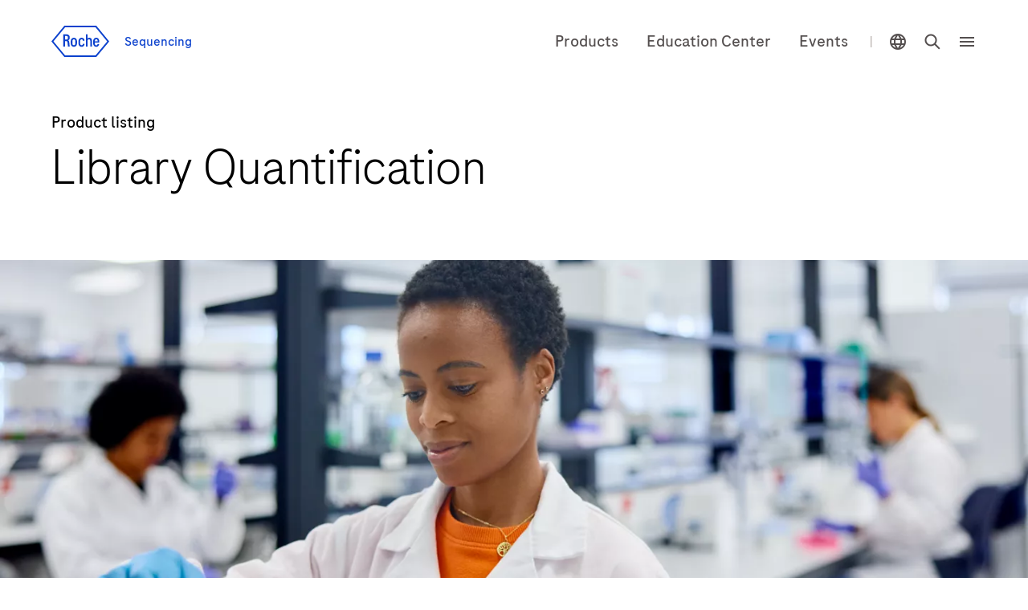

--- FILE ---
content_type: text/html
request_url: https://sequencing.roche.com/global/en/products/product-category/library-quantification.html
body_size: 14126
content:
<!DOCTYPE HTML>
<html lang="en" dir="ltr">
    <head>
    <meta http-equiv="content-type" content="text/html; charset=UTF-8"/>
	
		<meta name="keywords" content="Sample preparation,KAPA"/>
	

	
<title>Library Quantification</title>

 
    
 <link rel="alternate" href="https://sequencing.roche.com/us/en/products/product-category/library-quantification.html" hreflang="en-us"/>
    

 
    <link rel="alternate" href="https://sequencing.roche.com/global/en/products/product-category/library-quantification.html" hreflang="x-default"/>
    
    

    
    
        
            <link rel="dns-prefetch" href="https://roche.scene7.com"/>
            
        
    
        
            <link rel="dns-prefetch" href="https://cdn.cookielaw.org"/>
            <link rel="preconnect" href="https://cdn.cookielaw.org"/>
        
    
        
            <link rel="dns-prefetch" href="https://assets.adobedtm.com"/>
            <link rel="preconnect" href="https://assets.adobedtm.com"/>
        
    
    
    


 <link rel="canonical" href="https://sequencing.roche.com/global/en/products/product-category/library-quantification.html"/>
  <meta class="elastic" name="published_date" content="2024-04-05T16:41:57.427Z"/>
        <meta class="elastic" name="page_type" content="plp"/>
        <meta name="og:locale" content="en"/>
        <meta name="robots" content="index,follow"/>
      <meta name="description" content="Maximize sequencing capacity and throughput with optimal and predictable cluster densities using the KAPA Library Quantification Kits. These qPCR-based kits accurately quantify library molecules to offer uniform distribution of reads across all libraries in a pool, optimizing sequencing costs."/>
        <meta name="masterPcap_id" content="MC--04044"/>
        
        <meta name="pcap_id" content="RP-3000"/>
        <meta name="uuid" content="94bb2694-9015-45a5-bbda-06173df1bd24"/>
        <meta name="publishedDate" content="Apr 5, 2024 16:42:10 UTC"/>
        <meta name="lastModifiedDate" content="Apr 5, 2024 16:41:57 UTC"/>
        
        <meta class="elastic" name="title" content="Library Quantification"/>
        <meta class="elastic" name="display_title" content="Library Quantification"/>

  <meta class="elastic" name="event_date_format" content="Apr 05 2024"/>
  <meta name="personaTag" content="healthcare,researcher,patient,labprofessional,clinician,professor,pharmacy"/>
  
   
    <meta class="elastic" name="persona_tag" content="healthcare"/> 
   
    <meta class="elastic" name="persona_tag" content="researcher"/> 
   
    <meta class="elastic" name="persona_tag" content="patient"/> 
   
    <meta class="elastic" name="persona_tag" content="labprofessional"/> 
   
    <meta class="elastic" name="persona_tag" content="clinician"/> 
   
    <meta class="elastic" name="persona_tag" content="professor"/> 
   
    <meta class="elastic" name="persona_tag" content="pharmacy"/> 
   
  
  <meta class="elastic" name="sroles_tag" content="open"/>
  
  <meta class="elastic" name="event_start_year" content="2024"/>

        <meta class="elastic" name="page_weightage" content="3"/>
  <meta class="elastic" name="tags" content="Product families:KAPA|Techniques:Sample preparation|Personas:healthcare|Personas:researcher|Personas:patient|Personas:labprofessional|Personas:clinician|Personas:professor|Personas:pharmacy"/>
  <meta name="nonLocalizedTags" content="Product families:KAPA|Techniques:Sample preparation|Personas:healthcare|Personas:researcher|Personas:patient|Personas:labprofessional|Personas:clinician|Personas:professor|Personas:pharmacy"/>
  
   
    <meta class="elastic" name="tags_es" content="Exact|Product families:KAPA"/> 
   
    <meta class="elastic" name="tags_es" content="Exact|Techniques:Sample preparation"/> 
   
  
        
        
           
        
       
 
 <meta property="og:title" content="Library Quantification"/>
 <meta property="og:type" content="plp"/>
 <meta property="og:description" content="Maximize sequencing capacity and throughput with optimal and predictable cluster densities using the KAPA Library Quantification Kits. These qPCR-based kits accurately quantify library molecules to offer uniform distribution of reads across all libraries in a pool, optimizing sequencing costs."/>
 <meta property="og:url" content="https://sequencing.roche.com/global/en/products/product-category/library-quantification.html"/>
 
    
        
    
    
    
         <meta property="og:image" content="https://roche.scene7.com/is/image/RocheDiaProd/hero-kapa-library-quantification-kits?scl=1&fmt=png-alpha"/>
    
<meta property="og:site_name" content="Diagnostics"/>
<meta name="twitter:card" content="summary_large_image"/>
<meta name="twitter:title" content="Library Quantification"/>
<meta name="twitter:description" content="Maximize sequencing capacity and throughput with optimal and predictable cluster densities using the KAPA Library Quantification Kits. These qPCR-based kits accurately quantify library molecules to offer uniform distribution of reads across all libraries in a pool, optimizing sequencing costs."/>
<meta name="twitter:image" content="https://roche.scene7.com/is/image/RocheDiaProd/hero-kapa-library-quantification-kits?scl=1&fmt=png-alpha"/>
<meta name="google-site-verification" content="68yNCTzm6sN6-ty4gvJb7Yda0cxOTgFoJeI7_djdtEY"/>





   <meta name="ancillarymeta" content="diagnostics:pim/product/owp_family/211,diagnostics:pim/product/owp_techniques/130-00"/>




    
         
              <meta class="elastic" name="ancillarymeta" content="diagnostics:pim/product/owp_family/211"/>
         
              <meta class="elastic" name="ancillarymeta" content="diagnostics:pim/product/owp_techniques/130-00"/>
         
    







           <meta class="elastic" name="parent_path" content="/sequencing/global/en/products/product-category"/>
        
           <meta class="elastic" name="parent_path" content="/sequencing/global/en/products"/>
        



<!-- Dynamic Meta Attributes based on Meta mapping config component -->


 
  <meta class="elastic" name="familyl1" content="KAPA"/>
 

 
  <meta class="elastic" name="techniquesl1" content="Sample preparation"/>
 

 
  <meta class="elastic" name="tags_es" content="Techniques:Sample preparation"/>
 
  <meta class="elastic" name="tags_es" content="Product families:KAPA"/>
 







	
   <!-- Datadog RUM script -->
   
  
  <meta name="ddClienttoken" content="pubb313e0bc7990cba0debaef7d93acd96f"/>
  <meta name="ddApplicationId" content="2acd4c91-6f33-4196-a610-f70a42729fb3"/>
  <meta name="ddEnvironment" content="prod"/>
  <meta name="ddVersion" content="5.60.23"/>
  <meta name="ddSessionSampleRate" content="50"/>
  <meta name="ddReplaySampleRate" content="0"/>
  <meta name="ddPrivacyLevel" content="mask"/>
  <meta name="ddTracingURLs" content="https://diagnostics.roche.com"/>
  
  
   
    
<script src="/etc.clientlibs/roche/diagnostics/clientlibs/roche-datadog-rum.min.459198b2b3f447085c14a14f836d8361.js" type="9208391f006d0b8afc0fb00e-text/javascript"></script>



  
  

   
    
        
            <!-- OneTrust Cookies Consent Notice start for sequencing.roche.com -->
<script src="https://cdn.cookielaw.org/scripttemplates/otSDKStub.js" type="9208391f006d0b8afc0fb00e-text/javascript" charset="UTF-8" data-domain-script="1e62d0f4-17ef-46d3-bbd9-71e2c74b21c1"></script>
<script type="9208391f006d0b8afc0fb00e-text/javascript">
let checkExist = setInterval(function()
{
if ($("#onetrust-consent-sdk").length !=0 && $('#onetrust-consent-sdk').css('display') == 'none' && (window.location.hostname.includes('preview') === false && window.location.hostname.includes('author') === false)) {
    $("#onetrust-consent-sdk").css('display','block');
    clearInterval(checkExist);
    }}, 500);
function OptanonWrapper() { }
var inCloudFlare = true;
window.addEventListener('DOMContentLoaded', function () {
  inCloudFlare = false;
});
if (document.readyState === 'loading') {
  window.addEventListener('load', function () {
    if (inCloudFlare) {
        console.log('dispatching DOMContentLoaded from Custom Code');
        window.dispatchEvent(new Event('DOMContentLoaded'));
    }
  });
}
</script>
        
    

<meta http-equiv="X-UA-Compatible" content="IE=edge"/>
<meta name="viewport" content="width=device-width,initial-scale=1.0"/>


    <link rel="icon" href="/etc.clientlibs/roche/diagnostics/clientlibs/roche-global-publish/resources/images/favicon.ico" type="image/x-icon"/>

<link rel="preload" href="/etc.clientlibs/roche/diagnostics/clientlibs/roche-global-publish/resources/fonts/RocheSans-Light.woff2" as="font" type="font/woff2" crossorigin/>
<link rel="preload" href="/etc.clientlibs/roche/diagnostics/clientlibs/roche-global-publish/resources/fonts/RocheSans-Regular.woff2" as="font" type="font/woff2" crossorigin/>
<link rel="preload" href="/etc.clientlibs/roche/diagnostics/clientlibs/roche-global-publish/resources/iconsvgfonts/rochesvgicons.woff2" as="font" type="font/woff2" crossorigin/>

    
    
    
        
        <meta class="elastic" name="heromedia_image" content="https://roche.scene7.com/is/image/RocheDiaProd/hero-kapa-library-quantification-kits?scl=1&fmt=png-alpha"/>

    
    
    <meta class="elastic" name="common_alt_text" content="Hero kapa library quantification kits"/>




    


        <script type="9208391f006d0b8afc0fb00e-text/javascript" src="//assets.adobedtm.com/launch-ENb74088900e4b480da85a7785f84d0541.min.js" async></script>


   		


   		<div class="cloudservice generictracker"><script type="text/plain" class="optanon-category-C0004">
        (function() {
  var didInit = false;
  function initMunchkin() {
    if(didInit === false) {
      didInit = true;
      Munchkin.init('106-RRW-330');
    }
  }
  var s = document.createElement('script');
  s.type = 'text/javascript';
  s.async = true;
  s.src = 'https://munchkin.marketo.net/munchkin.js';
  s.onreadystatechange = function() {
    if (this.readyState == 'complete' || this.readyState == 'loaded') {
      initMunchkin();
    }
  };
  s.onload = initMunchkin;
  document.getElementsByTagName('head')[0].appendChild(s);
})();
        </script></div>

                    



        <!-- Google Tag Manager -->
        <noscript><iframe src="//www.googletagmanager.com/ns.html?id=GTM-KHG82QM"
        height="0" width="0" style="display:none;visibility:hidden"></iframe></noscript>
        
            <script type="9208391f006d0b8afc0fb00e-text/javascript" class="optanon-category-C0002">
        (function(w,d,s,l,i){w[l]=w[l]||[];w[l].push({'gtm.start':
        new Date().getTime(),event:'gtm.js'});var f=d.getElementsByTagName(s)[0],
        j=d.createElement(s),dl=l!='dataLayer'?'&l='+l:'';j.async=true;j.src=
        '//www.googletagmanager.com/gtm.js?id='+i+dl;f.parentNode.insertBefore(j,f);
        })(window,document,'script','dataLayer','GTM-KHG82QM');</script>
        <!-- End Google Tag Manager -->




    
    
    
        
        
            <style>
  .c-header {
    clear: both;
    height: 4.4375rem; 
    z-index: 9;
    width: 100%;
    position: relative;
    margin-left: auto;
    margin-right: auto;
  }
  @media(min-width: 992px){
      .c-header{
        height: 6.4375rem;
      } 
  }
  .c-header__secondry {
    float: left;
  }
  .c-header__link--logo img {
    margin-right: 16px;
    height: 30px;
    width: 56px;
  }
  @media(min-width: 768px){
      .c-header__link--logo img {
        height: 39px;
        width: 72px;
      }
  }
  .c-header__region-text {
    padding: 0;
    vertical-align: middle;
  }
  .c-header__wrapper {
    width: 100%;
    padding: 16px 0;
  }
    @media (min-width: 768px){
      .c-header__wrapper {
        padding: 24px 0;
      }
    }
    @media (min-width: 992px){
      .c-header__wrapper {
        padding: 32px 0;
      }
    }
  header.container-fluid {
    padding: 0;
    background: #fff;
  }
  .c-header__wrapper--sticky {
    position: fixed;
    top: 0;
    width: 100%;
    z-index: 10;
    left: 0;
  }
  .c-header__primary {
    float: right;
    text-align: right;
    line-height: 24px;
    margin-top: 5px;
  }
  .c-header__nav-link, .c-header__link {
    display: inline-block;
    vertical-align: middle;
    float: none;
    padding: 0 10px;
  }
    @media(min-width: 768px){
      .c-header__nav-link, .c-header__link {
        padding: 0 16px;
      }
    }
  .c-header--vline {
    height: 24px;
    display: inline-block;
    padding: 0 8px;
  }
  .c-header__link--region .region-picker {
    line-height: 0;
    height: auto;
    width: auto;
    display: block;
    margin: 0;
    padding: 0;
  }
  .c-header__link--search .x-search-icon {
    line-height: 0;
    height: auto;
    width: auto;
    display: block;
    margin: 0;
    padding: 0;
  }
  .c-header__primary .x-hamburger-icon {
    margin: 0;
    height: auto;
    width: auto;
    background: transparent;
    padding-right: 0;
    padding-left: 8px;
    vertical-align: middle;
  }
  .heroMedia .c-hero-image__container {
    min-height: 32rem;
  }
  @media(max-width:760px){
    .heroMedia .c-hero-image__container {
      min-height: 22rem;
     }
  }
  .x-columncontrol .heroMedia .c-hero-image__container {
    min-height: auto;
  }        
</style>

        
    
    

	



    
    
    
        
    
<link rel="preload" href="/etc.clientlibs/roche/diagnostics/clientlibs/roche-global-publish.min.19edf830819d39d208af4a4b75771c6b.css" type="text/css" as="style"><link rel="stylesheet" href="/etc.clientlibs/roche/diagnostics/clientlibs/roche-global-publish.min.19edf830819d39d208af4a4b75771c6b.css" type="text/css">



        
            
    
<link rel="preload" href="/etc.clientlibs/roche/diagnostics/clientlibs/roche-component-publish.min.532c0615d4d14845145e3ffa0b701491.css" type="text/css" as="style"><link rel="stylesheet" href="/etc.clientlibs/roche/diagnostics/clientlibs/roche-component-publish.min.532c0615d4d14845145e3ffa0b701491.css" type="text/css">



            
    
<link rel="stylesheet" href="/etc.clientlibs/roche/diagnostics/clientlibs/roche-print-publish.min.1c76cd6a1dd6bea056f04cb29fafad97.css" type="text/css" media="print">



        
        
    
    
	
	
	


    
    







    <!-- Added prehiding Script to fix flickering issue -->
		<!-- Based on ODL switch websdk and at-js are loaded -->
		
		
    
       
    
<script src="/etc.clientlibs/roche/diagnostics/components/page/basepage/clientlibs.min.7151e7dec96ad17033b31368ca00529b.js" type="9208391f006d0b8afc0fb00e-text/javascript"></script>



    
	
	
</head>

    


<body class="x-wrapper  
">

    

<div class="skip-links reset" id="skiplinks"> 
    <a class="container" href="#main-content-wrapper">
      <span>Jump To Content</span>
    </a>
</div>
<div class="hidden js-media-config" data-media-url="https://roche.scene7.com/is/image">
    <div class="pimProductTile" data-desktop=","></div>

    <div class="heroImageTile" data-tabletP="448,252" data-tabletL="448,252" data-mobileP="384,216,0.07,0,0.86,1" data-mobileL="384,216,0.07,0,0.86,1" data-desktop="384,216"></div>

    <div class="featuredTile" data-mobileP=",92" data-desktop=",216"></div>

    <div class="productTile" data-desktop=","></div>

    <div class="resourceTile" data-tabletP="550,286" data-tabletL="570,298" data-mobileP="686,372" data-desktop="884,460"></div>

    <div class="productPortfolioTile" data-desktop=","></div>

    <div class="logoImageTile" data-desktop=","></div>

    <div class="decisionguideProductView" data-desktop=",344"></div>
</div>

<div class="hidden js-pimmedia-config" data-pimmedia-url="https://pim-media.roche.com">
<div class="pimProductTile" data-desktop="896,504"></div>

<div class="productPortfolioTile" data-desktop=","></div>

<div class="productTile" data-desktop="219,146"></div>
</div>

	 
	 



    <div class="c-i18n-hint js-i18n-hint" data-hint="sequencing"></div>


    
    
             <span class="external-pop-up-whitelist" data-domain="https://www.roche.com/,https://diagnostics.roche.com/,https://lifescience.roche.com,https://dialog.roche.com/,http://www.ventana.com/,http://productlibrary.ventana.com/,https://education.ventana.com/,https://pim-eservices.roche.com,http://www.coaguchek.com/,https://www.accu-chek.com/,https://www.navify.com/tumorboard/,http://www.custombiotech.roche.com/,https://careers.roche.com/,https://rochesequencingstore.com/,https://rochesequencingstore.com?utm_source=sequencing.roche&amp;utm_medium=referral,https://elabdoc-prod.roche.com/,https://privacy-policy.roche.com/,docs.google.com/forms/d/e/1FAIpQLSc2sQpjdUdhjXRdj4qR1DvAifOMZqacJ5vlOIsqJiiga3xaAA,https://navify.roche.com/"></span>
    
    
    <div id="query-param" data-path="/global/en/products/product-category/library-quantification.html" hidden></div>
    
   

    



  
  



  <div class="c-login-notification js-addIncognitoMode-notification hide" data-module="addIncognitoModeComp">
    <div class="cookie-block-height clearfix">
      <div class="c-login-notification__left-col">
        <div class="left-wrapper">
          <div class="c-login-notification__description col-lg-11 col-md-11 col-sm-10  col-xs-12">
            You appear to be using incognito/private browsing mode or an ad blocker, which may adversely affect your experience on the site. Please disable any ad blockers and view the site in non-private mode.
          </div>
        </div>
      </div>
      <div class="c-login-notification__right-col right">
        <a href="javascript:void(0)" class="close js-addIncognitoMode-closeBtn x-sub-hover" role="button">close
        </a>
      </div>
    </div>
  </div>
  

	
  





    <input type="hidden" name="currentPagepath" value="/global/en/products/product-category/library-quantification.html"/>
    <input type="hidden" name="currentChannel" value="global/en"/>
	
	 
		 
	
    <header class="c-header x-component-spacing" data-module="headerNavigationComp">
        
            
  
    <header data-module="navigationCmp" class="container-fluid js-header-wrapper" role="none">
      <div class=" container">
        <div class="row clearfix">
          <div class="col-xs-12">
            <div class="c-header__wrapper clearfix">
              <div class="c-header__secondry ">
                <a class="c-header__link c-header__link--logo x-sub-hover" itemprop="url" href="/global/en/home.html" data-fn-click="true" data-da-satellitetrackevent="generic-link-tracking" data-da-link_link-page-name="" data-da-link_link-category="" data-da-link_link-section="global-top-navigation" data-da-link_link-interaction-method="">
                 
                    
                    
                  <img src="/etc.clientlibs/roche/diagnostics/clientlibs/roche-global-publish/resources/images_v2/icon_logo.svg" itemprop="logo" alt="Roche Logo" role="presentation"/>
                    
       
                  <span class="c-header__region-text">
                    Sequencing
                  </span>
                </a>
              </div>
              <div class="c-header__primary " aria-label="navigation links">
                
                  <a href="/global/en/products/product-category.html" itemprop="url" class="c-header__nav-link hidden-sm hidden-xs 
                    
                    " data-fn-click="true" data-da-satellitetrackevent="generic-link-tracking" data-da-link_link-page-name="" data-da-link_link-category="" data-da-link_link-section="global-top-navigation" data-da-link_link-text="Products" data-da-link_link-interaction-method="">
                    <span class="content">Products</span>
                  </a>
                
                  <a href="/global/en/article-listing.html" itemprop="url" class="c-header__nav-link hidden-sm hidden-xs 
                    
                    " data-fn-click="true" data-da-satellitetrackevent="generic-link-tracking" data-da-link_link-page-name="" data-da-link_link-category="" data-da-link_link-section="global-top-navigation" data-da-link_link-text="Education Center" data-da-link_link-interaction-method="">
                    <span class="content">Education Center</span>
                  </a>
                
                  <a href="/global/en/events.html" itemprop="url" class="c-header__nav-link hidden-sm hidden-xs 
                    
                    " data-fn-click="true" data-da-satellitetrackevent="generic-link-tracking" data-da-link_link-page-name="" data-da-link_link-category="" data-da-link_link-section="global-top-navigation" data-da-link_link-text="Events" data-da-link_link-interaction-method="">
                    <span class="content">Events</span>
                  </a>
                
                <span class="c-header--vline hidden-sm hidden-xs">|</span>
                
                <a href="javascript:void(0);" data-countrypicker-url="/global/en/country-selector/_jcr_content/par/countrypicker.html" data-url="/global/en/country-selector/_jcr_content/par/countryselector.html" class="c-header__link c-header__nav-link c-header__link--region 
                  current-country js-link-country hidden-xs " data-fn-click="true" data-country-selector-disabled="false" data-da-satellitetrackevent="generic-link-tracking" data-da-link_link-page-name="" data-da-link_link-category="" data-da-link_link-section="global-top-navigation" data-da-link_link-header="country-selector" data-da-link_link-text="GLOBAL" data-da-link_link-interaction-method="" aria-label="country-selector" role="button" aria-expanded="false">
                  <span class="region-picker">
                    <span class="sr-only">Location selector</span>
                    <i class="icon-globe"></i>
                  </span>
                  <span class="region-text hidden">
                    GLOBAL/English
                  </span>
                </a>
                
                  
                  
                  <a href="javascript:void(0);" data-url="/global/en/persona-selector/_jcr_content/par/personapicker.html" class="c-header__link c-header__nav-link persona-link js-header-persona-link hidden yesyes" data-fn-click="true" data-da-satellitetrackevent="generic-link-tracking" data-da-link_link-page-name="" data-da-link_link-category="" data-da-link_link-text="default" data-da-link_link-section="global-top-navigation" data-da-link_link-header="persona-picker" data-da-link_link-interaction-method="">
                    default
                  </a>
                
                
                  <a data-searchsuggestioncount="7" data-elasticenginename="en-global-sequencing" data-elasticmetaenginename="owp-microsites" data-elasticsearchendpoint=" https://roche-owp-prod-publish.ent.ap-east-1.aws.elastic-cloud.com/api/as/v1/engines/{0}/search" data-elasticsearchpublickey="search-tkorxmzudi6y1uxt96wc2rs8" data-searchsuggestionresultes="title,body_content" data-searchresult="/global/en/search" data-searchlimit="25" href="#" class="c-header__link c-header__nav-link c-header__link--search js-link-search 
                    " data-fn-click="true" data-da-satellitetrackevent="generic-link-tracking" data-da-link_link-page-name="" data-da-link_link-category="" data-da-link_link-section="global-top-navigation" data-da-link_link-text="search-overlay" data-da-link_link-interaction-method="">
                    <span class="x-search-icon" itemprop="image">
                      <span class="sr-only">rdoe_global.search</span>
                      <i class="icon-search"></i>
                    </span>
                  </a>
                  <span class="enable-sso" data-ssoEnabled="false" data-ssoUrl="https://dialog1.roche.com/DLG_Access_IsLoggedIn?callback=JSONP_CALLBACK">
                  </span>
                
                <button type="button" class="c-header__menu x-hamburger-icon js-menu 
                  " itemprop="image" data-fn-click="true" data-da-satelliteTrackEvent="generic-link-tracking" data-da-link_link-page-name="" data-da-link_link-category="" data-da-link_link-section="global-top-navigation" data-da-link_link-header="hamburger-menu" data-da-link_link-text="hamburger-menu-open" data-da-link_link-interaction-method="">
                  <i class="icon-menu"></i>
                  <span class="sr-only">rdoe_global.hamburger </span>
                </button>
              </div>
            </div>
          </div>
        </div>
      </div>
    </header>
  

    
    
  <aside class="hidden js-liipbox-navigation">
    <div class="c-navigation x-liipbox js-liipbox-content" data-module="navigationCmp">
      <div class="c-navigation-overlay js-liipbox-overlay">
        <div class="x-liipbox__top-section js-liipbox-top-section">
          <div class="container">
            <div class="row clearfix">
          <div class="col-sm-1 x-liipbox__left-s">
            <button class="navbar-toggle js-cross-icon" type="button" data-fn-click="true" data-da-satelliteTrackEvent="generic-link-tracking" data-da-link_link-Page-Name="" data-da-link_link-Category="" data-da-link_link-Section="global-top-navigation" data-da-link_link-Header="hamburger-menu" data-da-link_link-Text="hamburger-menu-close" data-da-link_link-Interaction-Method="">
              <span class="sr-only">open navigation</span>
            </button>
          </div>
          <div class="col-sm-5 x-liipbox__right-s">

<div class="x-liipbox__right-s__logo js-liipbox-logo">

  

  

  
    <img src="/etc.clientlibs/roche/diagnostics/clientlibs/roche-global-publish/resources/images_v2/icon_logo.svg" itemprop="logo" alt="Roche Logo" role="presentation"/>
  

  <span class="c-header__region-text">
    Sequencing
  </span>
</div>
          </div>
        </div>
        </div>
        </div>
        <div class="links-section">
          <div class="container">
            <div class="row clearfix">
          <div class="col-xs-12 col-sm-6 row-1">
            <div class="left-sm x-overlay-link-container">
              
                <div class="link-row">
                  <a href="/global/en/contact-forms/contact-us.html" itemprop="url" class="link" target="_self" data-fn-click="true" data-da-satellitetrackevent="generic-link-tracking" data-da-link_link-page-name="" data-da-link_link-category="" data-da-link_link-section="hamburger-menu" data-da-link_link-header="Contact us" data-da-link_link-text="Contact us" data-da-link_link-interaction-method="">
                      <span class="content">Contact us</span>
                    </a>
                </div>
              
                <div class="link-row">
                  <a href="/global/en/products/product-category.html" itemprop="url" class="link" target="_self" data-fn-click="true" data-da-satellitetrackevent="generic-link-tracking" data-da-link_link-page-name="" data-da-link_link-category="" data-da-link_link-section="hamburger-menu" data-da-link_link-header="Products &amp; solutions" data-da-link_link-text="Products &amp; solutions" data-da-link_link-interaction-method="">
                      <span class="content">Products &amp; solutions</span>
                    </a>
                </div>
              
                <div class="link-row">
                  <a href="/global/en/article-listing.html" itemprop="url" class="link" target="_self" data-fn-click="true" data-da-satellitetrackevent="generic-link-tracking" data-da-link_link-page-name="" data-da-link_link-category="" data-da-link_link-section="hamburger-menu" data-da-link_link-header="Education center" data-da-link_link-text="Education center" data-da-link_link-interaction-method="">
                      <span class="content">Education center</span>
                    </a>
                </div>
              
                <div class="link-row">
                  <a href="/global/en/content/about-roche-sequencing-solutions.html" itemprop="url" class="link" target="_self" data-fn-click="true" data-da-satellitetrackevent="generic-link-tracking" data-da-link_link-page-name="" data-da-link_link-category="" data-da-link_link-section="hamburger-menu" data-da-link_link-header="About us" data-da-link_link-text="About us" data-da-link_link-interaction-method="">
                      <span class="content">About us</span>
                    </a>
                </div>
              
                <div class="link-row">
                  <a href="/global/en/events.html" itemprop="url" class="link" target="_self" data-fn-click="true" data-da-satellitetrackevent="generic-link-tracking" data-da-link_link-page-name="" data-da-link_link-category="" data-da-link_link-section="hamburger-menu" data-da-link_link-header="Events" data-da-link_link-text="Events" data-da-link_link-interaction-method="">
                      <span class="content">Events</span>
                    </a>
                </div>
              
            </div>
          </div>
          <div class="col-xs-12 col-sm-6 row-2">
            <div class="right-sm x-overlay-link-container">
              
                <div class="link-row">
                  <a href="/global/en/products/product-category/sample-prep-reagents.html" itemprop="url" class="link  " target="_self" data-fn-click="true" data-da-satellitetrackevent="generic-link-tracking" data-da-link_link-page-name="" data-da-link_link-category="" data-da-link_link-section="hamburger-menu" data-da-link_link-header="NGS sample preparation" data-da-link_link-text="NGS sample preparation" data-da-link_link-interaction-method="">
                      <span class="content">NGS sample preparation</span>
                    </a>
                </div>
              
                <div class="link-row">
                  <a href="/global/en/products/product-category/pcr-and-qpcr.html" itemprop="url" class="link  " target="_self" data-fn-click="true" data-da-satellitetrackevent="generic-link-tracking" data-da-link_link-page-name="" data-da-link_link-category="" data-da-link_link-section="hamburger-menu" data-da-link_link-header="PCR / qPCR" data-da-link_link-text="PCR / qPCR" data-da-link_link-interaction-method="">
                      <span class="content">PCR / qPCR</span>
                    </a>
                </div>
              
                <div class="link-row">
                  <a href="/global/en/products/product-category/bioinformatics.html" itemprop="url" class="link  " target="_self" data-fn-click="true" data-da-satellitetrackevent="generic-link-tracking" data-da-link_link-page-name="" data-da-link_link-category="" data-da-link_link-section="hamburger-menu" data-da-link_link-header="Bioinformatics" data-da-link_link-text="Bioinformatics" data-da-link_link-interaction-method="">
                      <span class="content">Bioinformatics</span>
                    </a>
                </div>
              
                <div class="link-row">
                  <a href="/global/en/products/product-category/ngs-oncology-assays.html" itemprop="url" class="link  " target="_self" data-fn-click="true" data-da-satellitetrackevent="generic-link-tracking" data-da-link_link-page-name="" data-da-link_link-category="" data-da-link_link-section="hamburger-menu" data-da-link_link-header="Oncology research" data-da-link_link-text="Oncology research" data-da-link_link-interaction-method="">
                      <span class="content">Oncology research</span>
                    </a>
                </div>
              
                <div class="link-row">
                  <a href="https://harmonytest.roche.com/" itemprop="url" class="link  " target="_blank" data-fn-click="true" data-da-satellitetrackevent="generic-link-tracking" data-da-link_link-page-name="" data-da-link_link-category="" data-da-link_link-section="hamburger-menu" data-da-link_link-header="NIPT" data-da-link_link-text="NIPT" data-da-link_link-interaction-method="">
                      <span class="content">NIPT</span>
                    </a>
                </div>
              
                <div class="link-row">
                  <a href="/global/en/products/product-category/all-products.html" itemprop="url" class="link  " target="_self" data-fn-click="true" data-da-satellitetrackevent="generic-link-tracking" data-da-link_link-page-name="" data-da-link_link-category="" data-da-link_link-section="hamburger-menu" data-da-link_link-header="All products" data-da-link_link-text="All products" data-da-link_link-interaction-method="">
                      <span class="content">All products</span>
                    </a>
                </div>
              
              <div class="link-row">
                <a href="javascript:void(0);" data-url="/global/en/country-selector/_jcr_content/par/countryselector.html" itemprop="url" class="country-picker link  js-link-country " data-fn-click="true" data-da-satellitetrackevent="generic-link-tracking" data-da-link_link-page-name="" data-da-link_link-category="" data-da-link_link-section="hamburger-menu" data-da-link_link-header="location-selector" data-da-link_link-text="GLOBAL English" data-da-link_link-interaction-method="">
                    <span class="region-picker">
                      <i class="icon-globe"></i>
                    </span>
                    <span class="country-name">GLOBAL</span>
                    <span>/</span>
                    
                    <span class="language">English</span>
                    
                  </a>
              </div>
            </div>
          </div>
        </div>
      </div>
    </div>
    </div>
    </div>
  </aside>
    



  <aside class="hidden js-search-bar-navigation">
    <div class="c-header-search-bar x-liipbox js-liipbox-content" id="header-search-bar" data-module="headerSearchComp">
      <div class="c-header-search-overlay js-header-search-overlay col-xs-12">
        <div class="roche-header-search-box" role="searchbox">
          <fieldset>
            <i class="header-search-button icon-whiteSearch" id="header-search"></i>
            <legend class="sr-only" aria-hidden="true">
              Search</legend>
            <label for="header-search-input" class="sr-only" aria-hidden="true">
              Search</label>
            <input class="roche-header-search-input js-header-search-input js-overlay-hs-input" placeholder="Type here" data-placeholder="Type here" id="header-search-input" type="text" autocomplete="off" name="headerSearch" maxlength="150" role="searchbox"/>

            <button class="c-backspace js-search-delete hide" tabindex="0" data-fn-click="true" role="button" aria-label="clear search" data-da-satelliteTrackEvent="generic-link-tracking" data-da-link_link-Category="" data-da-link_link-Section="global-search" data-da-link_link-header="search-bar" data-da-link_link-Text="clear-search-text" data-da-link_event="search-bar" data-da-link_link-Interaction-Method="">
              <span class="visible-xs">Clear</span>
              <span class="hidden-xs">Clear Search</span>
            </button>
          </fieldset>
          <button class="navbar-toggle cross-icon translated js-cross-icon search-cross-icon" tabindex="0" data-fn-click="true" aria-label="close search" role="button" data-da-satelliteTrackEvent="generic-link-tracking" data-da-link_link-Category="" data-da-link_link-Section="global-search" data-da-link_link-header="search-bar" data-da-link_link-Text="search-bar-close" data-da-link_event="search-bar" data-da-link_link-Interaction-Method="">
            <span class="icon-bar"></span>
            <span class="icon-bar"></span>
            <span class="icon-bar"></span>
            <span class="sr-only">rdoe_searchResultBar.closeSearchText</span>
          </button>
        </div>
        <div class="c-overlay-search-filter swiper js-overlay-filter" id="swiper">
          <ul class="c-overlay-search-filter__list swiper-wrapper">
            <li class="c-overlay-search-filter__item js-search-list-item-desk all-tab swiper-slide" data-pageType="all" tabindex="0" data-fn-click="true" data-da-satelliteTrackEvent="generic-link-tracking" data-da-link_link-Category="" data-da-link_link-Section="global-search" data-da-link_link-header="search-bar" data-da-link_link-Text="all" data-da-link_event="search-bar" data-da-link_link-Interaction-Method="" id="00-tab" role="tab" aria-label="All categories">
                
                
                  <span class="tab-content">All categories</span>
                
            </li>
            
              <li class="c-overlay-search-filter__item js-search-list-item-desk swiper-slide" data-pageType="Products" id="0-tab" tabindex="0" data-fn-click="true" data-da-satelliteTrackEvent="generic-link-tracking" data-da-link_link-Category="" data-da-link_link-Section="global-search" data-da-link_link-header="search-bar" data-da-link_link-Text="Products" data-da-link_event="search-bar" data-da-link_link-Interaction-Method="" role="tab" aria-label="Products">
                
                
                  <span class="tab-content">Products</span>
                
             </li>
            
              <li class="c-overlay-search-filter__item js-search-list-item-desk swiper-slide" data-pageType="Events" id="1-tab" tabindex="0" data-fn-click="true" data-da-satelliteTrackEvent="generic-link-tracking" data-da-link_link-Category="" data-da-link_link-Section="global-search" data-da-link_link-header="search-bar" data-da-link_link-Text="Events" data-da-link_event="search-bar" data-da-link_link-Interaction-Method="" role="tab" aria-label="Events">
                
                
                  <span class="tab-content">Events</span>
                
             </li>
            
              <li class="c-overlay-search-filter__item js-search-list-item-desk swiper-slide" data-pageType="Article" id="2-tab" tabindex="0" data-fn-click="true" data-da-satelliteTrackEvent="generic-link-tracking" data-da-link_link-Category="" data-da-link_link-Section="global-search" data-da-link_link-header="search-bar" data-da-link_link-Text="Article" data-da-link_event="search-bar" data-da-link_link-Interaction-Method="" role="tab" aria-label="Articles">
                
                
                  <span class="tab-content">Articles</span>
                
             </li>
            
          </ul>
          <div class="swiper-button-next" data-fn-click="true" data-da-satelliteTrackEvent="generic-link-tracking" data-da-link_link-Category=" " data-da-link_link-Section="generic navigation" data-da-link_link-Header="Onsite search" data-da-link_link-Text="Next" data-da-link_link-Interaction-Method="click-on-desktop"></div>
          <div class="swiper-button-prev" data-da-satelliteTrackEvent="generic-link-tracking" data-fn-click="true" data-da-link_link-Category=" " data-da-link_link-Section="generic navigation" data-da-link_link-Header="Onsite search" data-da-link_link-Text="Previous" data-da-link_link-Interaction-Method="click-on-desktop"></div>
        </div>
        <div class="hide c-overlay-search-mobile js-result result-hide">
          <div class="filter-category">
            <span>Filter by categories</span>
          </div>
          <div class="c-overlay-search-mobile__sort js-mobile-search-sort">
            <span class="c-overlay-search-mobile__arrow"></span>
            <input type="text" value="All categories" class="js-input-search-item" readonly data-pageType="all"/>
          </div>
          <div class="c-overlay-search-mobile__section  js-mobile-search-list hide">
            <ul class="c-overlay-search-mobile__list">
             
                <li class="c-overlay-search-mobile__item js-search-list-item selected" data-pageType="all">
                  <span>All categories</span>
                  <span class="c-overlay-search-mobile__checkmark"></span>
                </li>
               
              <li class="c-overlay-search-mobile__item js-search-list-item" data-pageType="Products">
                
                
                  <span>Products</span>
                  <span class="c-overlay-search-mobile__checkmark"></span>
                
              </li>
            
             
              <li class="c-overlay-search-mobile__item js-search-list-item" data-pageType="Events">
                
                
                  <span>Events</span>
                  <span class="c-overlay-search-mobile__checkmark"></span>
                
              </li>
            
             
              <li class="c-overlay-search-mobile__item js-search-list-item" data-pageType="Article">
                
                
                  <span>Articles</span>
                  <span class="c-overlay-search-mobile__checkmark"></span>
                
              </li>
            </ul>
          </div>
        </div>
        <div class="c-header-search-result  header-search-result-container
         js-result result-hide">
          <div class="header-search-result"></div>
          <div class="no-result hide">
            <span class="x-h4">Sorry, no results found.</span>
          </div>
        </div>
        <div class="c-header-search-allresults js-header-search-allresults clearfix js-result result-hide">
          <div class="js-allresults">
           <a href="#" aria-label="See all the results" role="button">
             <span>See all the results</span>
           </a>
          </div>
        </div>
      </div>
      <div class="c-header-search-backdrop js-hs-backdrop"></div>
    </div>
  </aside>

        
        
        
    
      
    <aside class="js-login-liipbox-navigation">
      <div class="c-login js-login-navigation js-login-wrapper" data-module="loginComp">
        <div class="c-login__absolute-container js-login-container">
          <div class="x-liipbox__top-section js-liipbox-top-section visible-xs">
            <div class="container">
              <div class="row clearfix">
                <div class="col-sm-1 x-liipbox__left-s">
                  <button class="navbar-toggle js-cross-icon">
                    <span class="sr-only">rdoe_login.closeText</span>
                  </button>
                </div>
                
              </div>
            </div>
          </div>
          <div class="container">
            <div class="row">
              
              
            </div>
          </div>
        </div>
        <div class="sessionTimeoutBeforeMessage js-session-continue-msg hide">
          
        </div>
        <div class="sessionTimeoutMessage js-session-timeout-msg hide">
          
        </div>
      </div>
    </aside>
  
  
    

    </header>
    
        

    
<div class="js-persona-sn" data-module="secondarynavpersona">
    <div class="sn-persona-container js-c-persona-picker hide">
        <div class="c-persona__wrapper js-persona-navigation">
            <div class="js-persona-wrapper">
                <div class="c-persona__title">
                    <h6>rdoe_persona_userprofile</h6>
                    <button class="persona-close js-persona-close hidden-xs" data-fn-click="true" data-da-satelliteTrackEvent="generic-link-tracking" data-da-link_link-Page-Name="" data-da-link_link-Category="" data-da-link_link-Section="global-top-navigation" data-da-link_link-header="Persona-picker" data-da-link_event="" data-da-link_link-Interaction-Method="">
                    <span class="sr-only">close navigation</span>
                    </button>
                </div>
                <div class="c-persona__desc-wrapper js-persona-desc-wrapper">
                <span class="c-persona__description js-persona-activename"></span>
                <a href="javascript:void(0)" class="c-persona-change-button js-sn-persona-change" rel="nofollow" data-fn-click="true" data-da-satellitetrackevent="generic-link-tracking" data-da-link_link-page-name="" data-da-link_link-category="" data-da-link_link-section="Persona-picker " data-da-link_link-text="rdoe_persona_change" data-da-link_link-interaction-method="">rdoe_persona_change</a>
                </div>
            </div>
            <div class="js-persona-listwrapper hide">
                <div class="c-persona__title">
                    <h6>rdoe_persona_select_up</h6>
                    <button class="persona-close js-persona-close hidden-xs" data-fn-click="true" data-da-satelliteTrackEvent="generic-link-tracking" data-da-link_link-Page-Name="" data-da-link_link-Category="" data-da-link_link-Section="global-top-navigation" data-da-link_link-header="Persona-picker" data-da-link_event="Persona-picker" data-da-link_link-Interaction-Method="">
                    <span class="sr-only">close navigation</span>
                    </button>
                </div>
            <div class="c-persona-list js-persona-list">
                <ul>
                    
                </ul>
            </div>
        </div>
        </div>
    </div>
    <input type="hidden" id="personaRedirectPath"/>
</div>

    



    
   
    

   
   
   
   
   <div class="products-facets" data-facets="{&#34;producttypesl1&#34;:[{&#34;type&#34;:&#34;value&#34;,&#34;size&#34;:250,&#34;sort&#34;:{&#34;value&#34;:&#34;asc&#34;}}],&#34;techniquesl1&#34;:[{&#34;type&#34;:&#34;value&#34;,&#34;size&#34;:250,&#34;sort&#34;:{&#34;value&#34;:&#34;asc&#34;}}],&#34;researchappl1&#34;:[{&#34;type&#34;:&#34;value&#34;,&#34;size&#34;:250,&#34;sort&#34;:{&#34;value&#34;:&#34;asc&#34;}}],&#34;familyl1&#34;:[{&#34;type&#34;:&#34;value&#34;,&#34;size&#34;:250,&#34;sort&#34;:{&#34;value&#34;:&#34;asc&#34;}}],&#34;pgsequencingl1&#34;:[{&#34;type&#34;:&#34;value&#34;,&#34;size&#34;:250,&#34;sort&#34;:{&#34;value&#34;:&#34;asc&#34;}}]}"></div>
      <div class="t-prod-listing x-content-wrapper" id="main-content-wrapper" data-module="productlisting" role="main">
         <div class="js-page-props" data-is-product-listing="true" data-listing="Products" data-is-plp="true" data-listingfilterquery="{&#34;tags_es&#34;:&#34;Techniques:Library Quantification&#34;}" data-ctd="techniquesL1" data-ctv="Library Quantification" data-key="Library Quantification"></div>
         <section class="t-prod-listing__title">
            
    

        
  <div class="spacer-p-lr x-component-spacing c-title">
    
      <div class="roche-pageType">Product listing</div>
    
    
        <h1 class="roche-title x-h1">Library Quantification</h1>
    
  </div>

        
    

    


         </section>
         <section class="t-prod-listing__banner">
            <div><div class="heroMedia section"><!--
   Hero Media  Component .
   
   This is the  component for Hero Media
   
   -->

   



   
      
  
    
    
    
    <div class="clearfix heroBannerContainer x-component-spacing x-component-spacing-top" data-assettype="image">
      
        <div class="c-heromedia c-heroBannerCmp">
          <div class="x-hero-banner js-hero-banner    ">
            
              
                <div class="layer-cnt ">
                  <!-- @TODO: Replace with responsive/adaptive image component syntax -->
                  
                  
                    
                      
    
    <picture>
        <source media="(max-width: 414px)" srcset="https://roche.scene7.com/is/image/RocheDiaProd/hero-kapa-library-quantification-kits?wid=434&hei=212&fmt=png-alpha&fit=crop,1"/>
        <source media="(max-width: 767px)" srcset="https://roche.scene7.com/is/image/RocheDiaProd/hero-kapa-library-quantification-kits?wid=767&hei=373&fmt=png-alpha&fit=crop,1"/>
        <source media="(max-width: 991px)" srcset="https://roche.scene7.com/is/image/RocheDiaProd/hero-kapa-library-quantification-kits?wid=991&hei=483&fmt=png-alpha&fit=crop,1"/>
        <source media="(max-width: 1024px)" srcset="https://roche.scene7.com/is/image/RocheDiaProd/hero-kapa-library-quantification-kits?wid=1024&hei=499&fmt=png-alpha&fit=crop,1"/>
        <source media="(min-width: 1025px)" srcset="https://roche.scene7.com/is/image/RocheDiaProd/hero-kapa-library-quantification-kits?wid=1440&hei=702&fmt=png-alpha&fit=crop,1"/>
        
        
            <img data-hotspottarget="0d15f7c9-1a38-4329-b236-b66f60f44d46" src="https://roche.scene7.com/is/image/RocheDiaProd/hero-kapa-library-quantification-kits?wid=1440&hei=702&fmt=png-alpha&fit=crop,1" class=" " itemprop="image" alt="Hero kapa library quantification kits" loading="lazy"/>
        
    </picture>

    

                    
                    
                  
                </div>
              
              
            
            <!-- As videos have heading themselves -->
            
              <div class="layer-cnt  ">
                <div class="hero_content topLeft">
                  
                  
                  
                  
                </div>
              </div>
            
            
          </div>
        </div>
      
      
    </div>
  

   
   
   
      <div class="cq-dd-image"></div>
   

      
    

   

</div>
<div class="columncontrol section">


    
    



    
    

    <div class="x-columncontrol
    
    " style="background-color: inherit;
    padding-top: 0px;
    padding-bottom: 0px">
        <div class="container ">
            <div>
                
                    
                
                <div class="row">
                    
                    
                    
                    
                    
                        <div class="col-sm-8 clearfix">
                            <div class="x-content-wrapper"><div class="headlinebody section">
    

         
      <div data-module="headlineBodyComp" class="x-outer-margins c-headline-body-copy 
      x-component-spacing x-component-spacing-top
           u-align-center ">
          <div class="row clearfix">
              <div class="col-md-offset-2 col-md-8 col-lg-offset-2 col-lg-8">
                  
                      <div class="headline headline-desktop x-h2
                 x-spacing-medium">
                          Overview
                      </div>
                  
                 
                      <div class="author-social-wrapper clearfix">
                          
                          
                      </div>
                  
              
  
                  
                 <div class="x-article-text"><p>Quantification of libraries for use in next-generation sequencing (NGS) are generally performed before the libraries are pooled for target enrichment or amplification to ensure equal representation of indexed libraries in multiplexed applications. Quantification is also used to confirm that individual libraries or library pools are diluted optimally prior to sequencing. Accurate and reproducible quantification of adapter-ligated library molecules is critical for obtaining consistent and reproducible results, and for maximizing sequencing yields. Loading more than the recommended amount of DNA could lead to saturation of the flowcell or increased cluster density while loading less than the recommended amount could lead to decreased cluster density and reduced coverage and depth. Both contribute to higher overall sequencing costs.</p>
<p>Quantitation methods based on electrophoresis, fluorometry, spectrophotometry, digital PCR, droplet-digital PCR or qPCR are available for NGS library quantitation. While each method has its advantages and disadvantages, the qPCR-based method is widely used because of its ability to target adapter sequences for a specific sequencing platform (which serves to enrich DNA sequences bound to adapters), in addition to its ability to quantify amounts of amplifiable DNA. However, it is critical to utilize a highly efficient polymerase and DNA standards with proven lot-to-lot consistency when performing the qPCR-based method.</p>
<p>Roche Sequencing Solutions provides KAPA Library Quantification Kits as a solution for the reagents required for NGS library quantification using qPCR.</p>
</div>
                  
  
                  
              </div>
          </div>
      </div>
  
         
    

    
</div>

</div></div>
                        <div class="col-sm-4 clearfix">
                            <div class="x-content-wrapper"><div class="relatedlinks section">


    
    
    
    


    
        
    <div class="clearfix c-related-links x-component-spacing-top x-component-spacing 
    spacer-p-lr js-related-links" data-module="relatedlinksComp">
       
          <h3 class="c-related-links__title x-h3 x-spacing-small">
            Resources
          </h3>
        
        <div class="c-related-links__link-list">
            <ul>
                                
                <li class="clearfix">
                    <a role="link" href="https://www.nature.com/articles/nbt.2696" data-skip-link="true" data-da-link_link-page-name="KAPA Library Quantification Kit publication" data-da-link_link-category="List" data-da-link_link-interaction-method="" data-da-link_link-header="Resources" data-da-link_link-text="KAPA Library Quantification Kit publication" data-da-link_link-section="related-links" class="x-sub-hover related-links js-anchor-links federatedSearch" target="_blank" data-fn-click="true" data-da-satellitetrackevent="generic-link-tracking"> 
                    <span class="js-truncated-text c-truncated-text">KAPA Library Quantification Kit publication</span>
                    </a>
                </li>
                
            </ul>
        </div>
    </div>

    
    

    
        
    
    

    
        
    
    
</div>

</div></div>
                    
                    
                    
                    
                    
                    
                    
                    
                    
                    
                </div>
            </div>
        </div>
    </div>

</div>

</div>
         </section>
         <section class="x-outer-margins t-prod-listing__subheading">
            
    

         
      <div data-module="headlineBodyComp" class="x-outer-margins c-headline-body-copy 
      x-component-spacing x-component-spacing-top
           u-align-center ">
          <div class="row clearfix">
              <div class="col-md-offset-2 col-md-8 col-lg-offset-2 col-lg-8">
                  
                 
                      <div class="author-social-wrapper clearfix">
                          
                          
                      </div>
                  
              
  
                  
                 <div class="x-article-text"><p style="text-align: center;">For Research Use Only. Not for use in diagnostic procedures.</p>
</div>
                  
  
                  
              </div>
          </div>
      </div>
  
         
    

    

         </section>
         
         <div class="t-prod-listing t-products-listing">
            <section class="c-prod-listing-wrapper clearfix">
               <div class="prod-search-results-tile">
               		
                  	<div class="t-prod-result-text c-product-result-head">
                        <div class="c-list-container hidden-xs">
                           <span class="c-plp-filters-title">Products</span>
                        </div>
                     	<div class="c-prod-result-wrapper">
                           <span class="filter-length sr-only" role="status" aria-live="polite"></span>
	                        <div class="c-prod-result-text">
                              <span class="js-current-count" role="status" aria-live="polite">
                                 Found <b class="js-result-count">0</b> <b> results </b> in <b class="js-query-string"></b>
	                           </span>
	                        </div>
                        	<span class="c-filter__display-input js-filter-list">
                        	<span class="c-filterIcon-wrapper-sticky"><i class="icon icon-Filter"></i></span>
                        	</span>
                        	<div class="js-facets-container c-prod-result-facets hidden-xs">
                        	</div>
                     </div>
                     <div class="view-type-icons">
  <div class="list-view" data-fn-click="true" data-da-satelliteTrackEvent="generic-link-tracking" data-da-link_link-page-name="-listing" data-da-link_link-category="" data-da-link_link-section="view-type-icons" data-da-link_link-text="list-view" data-da-link_event="" data-da-link_link-interaction-method="">
    <i class="icon icon-list" role="button" aria-label="list-view" tabindex="0"></i>
  </div>
  <div class="grid-view" data-fn-click="true" data-da-satelliteTrackEvent="generic-link-tracking" data-da-link_link-page-name="-listing" data-da-link_link-category="" data-da-link_link-section="view-type-icons" data-da-link_link-text="grid-view" data-da-link_event="" data-da-link_link-interaction-method="">
    <i class="icon icon-grid active" role="button" aria-label="grid-view" tabindex="0"></i>
  </div>
</div>
                  </div>
               </div>
               <div class="prod-filter-container">
                  <div class="c-filter-search-box js-filter-search-box" aria-label="searchbox">
                     <fieldset>
                     <i class="filter-search-button icon-whiteSearch"></i>
                     <legend class="hidden">
                        Search product</legend>
                     <input class="filter-search-input" placeholder="Search product" data-placeholder="Search Product" id="filter-search-input" type="text" autocomplete="off" name="filter-search-input" maxlength="150" aria-label="what are you searching today?"/>
                     <button class="navbar-toggle cross-icon translated js-local-search-delete">
                        <div class="cross-icon-wrap">
                           <span class="icon-bar"></span>
                           <span class="icon-bar"></span>
                           <span class="icon-bar"></span>
                           <span class="sr-only">close search</span>
                        </div>
                      </button>
                     </fieldset>
                  </div>
                  <div class="hidden-xs prod-filter-container js-filter-container c-plp-prod-filters">
                  </div>
               </div>
               <div class="prod-listing-container js-listing-container" data-listing-template="featured" data-enable-template="true">
                  <div class="c-filter filter-list-container visible-xs">
                     <!-- <span class="c-filter-down-arrow j-filter-down-arrow"></span> -->
                     <span class="c-filter__display-input js-filter-list">Filters
                     <span class="c-filterIcon-wrapper"><i class="icon icon-Filter"></i></span>
                     </span>
                     <div class="js-facets-container c-prod-result-facets-mobile visible-xs"></div>
                     <div class="x-liipbox hidden c-filter__overlay js-filter-list-overlay">
                        <div class="c-sort-overlay">
                           <div class="x-liipbox__top-section js-liipbox-top-section search-mobile-top">
                              <div class="col-1 x-liipbox__left-s">
                                 <button class="left-arrow-icon navbar-toggle translated js-cross-icon">
                                    <span class="icon-bar"></span>
                                    <span class="icon-bar"></span>
                                    <span class="icon-bar"></span>
                                    <span class="sr-only">Close rdoe_search.Filter</span>
                                 </button>
                              </div>
                              <div class="col-2 x-liipbox__right-s c-search-results">
                                 <span class="c-sort-title">Results</span>
                                 <span class="c-sort-title js-filter-count-mobile hidden-xs"></span>
                              </div>
                              <div class="c-query-category_list-wrapper">
                                 <span class="c-query-search js-query-search-mobile"></span>
                                 <span class="c-filter-dropdown js-filter-dropdown-mobile">
                                 <div class="js-rem">

                        </div>
                                    <!-- <sly data-sly-resource="search-category-dropdown"/> -->
                                 </span>
                              </div>
                              <div class="c-show-results_button-mobile js-show-results_button-mobile">
                                 <a href="javascript:void(0)" class="x-submit-button x-sub-hover">Show <b class="count">1234</b> results</a>
                              </div>
                           </div>
                           <div class="visible-xs c-filter__content-section js-filter-content-section">
                              <h3 class="c-filter__title">rdoe_search.searchFilter</h3>
                              <div class="content-section c-content-section js-filter-facets-list c-filter">
                              </div>
                           </div>
                        </div>
                     </div>
                  </div>
                  <div class="c-listingWrapper js-listing-wrapper grid-container 
" data-module="listingwrapperCmp"></div>
                  <div class="c-pagination-wrapper js-pagination-wrapper" data-mob-page-limit="4" data-dsk-page-limit="8" data-module="listingwrapperCmp">
  <div class="c-pagination-sub-wrap">
    <span class="c-pagination-prev js-pagination-prev" role="button" tabindex="0" aria-label="previous page">
      <i class="icon-back"></i>
    </span>
    <span class="c-prev-dots js-prev-dots">...</span>
    <ul id="pagin" class="c-pagination-list js-pagination-list"></ul>
    <span class="c-next-dots js-next-dots">...</span>
    <span class="c-pagination-next js-pagination-next" tabindex="0" role="button" aria-label="next page">
      <i class="icon-next"></i>
    </span>
  </div>
</div>
               </div>
            </section>
         </div>
      </div>
   
    
    
    

    



    <!-- /*Base page footer */ -->
<div class="page-loader"></div>
<div class="c-back_to_top-footer-wrapper">
    
  <div class="c-back-to-top" data-module="backToTopCmp">
    <a class="js-backToTop c-set-fixed" title="Back to Top" data-fn-click="true" data-da-satellitetrackevent="generic-link-tracking" data-da-link_link-page-name="" data-da-link_link-category="" data-da-link_link-section="productListingPage" data-da-link_link-text="Back to top" data-da-link_link-interaction-method="" tabindex="0" role="button"><i class="up-arrow"></i></a>
  </div>


    
  

    
        
  <footer class="c-footer js-footer" data-module="footerCmp">
    <div class="c-footer__wrapper container" aria-label="footer navigation">
      <!-- start of Extended footer -->
      
        <div class=" ext-footer  clearfix">
          <div class="classCount4 clearfix">
            
              <div class="ext-footer__column products">
                
                  <div class="x-h3 ext-footer__column__heading">Support</div>
                
                <div class="ext-footer__column__links clearfix">
                  <ul>
                    
                      <li>
                        <a class="c-footer__link" href="/global/en/contact-forms/contact-us.html" target="_self" itemprop="url" data-fn-click="true" data-da-satellitetrackevent="generic-link-tracking" data-da-link_link-page-name="" data-da-link_link-category="" data-da-link_link-header="" data-da-link_link-section="footer" data-da-link_link-text="Contact us" data-da-link_link-interaction-method="">
                          <span class="c-footer__text">Contact us</span>
                        </a>
                      </li>
                    
                      <li>
                        <a class="c-footer__link" href="https://pim-eservices.roche.com/eLD/web/global/en/home" target="_blank" itemprop="url" data-fn-click="true" data-da-satellitetrackevent="generic-link-tracking" data-da-link_link-page-name="" data-da-link_link-category="" data-da-link_link-header="" data-da-link_link-section="footer" data-da-link_link-text="Technical support" data-da-link_link-interaction-method="">
                          <span class="c-footer__text">Technical support</span>
                        </a>
                      </li>
                    
                      <li>
                        <a class="c-footer__link" href="/global/en/content/certificate-of-analysis.html" target="_blank" itemprop="url" data-fn-click="true" data-da-satellitetrackevent="generic-link-tracking" data-da-link_link-page-name="" data-da-link_link-category="" data-da-link_link-header="" data-da-link_link-section="footer" data-da-link_link-text="Certificate of Analysis" data-da-link_link-interaction-method="">
                          <span class="c-footer__text">Certificate of Analysis</span>
                        </a>
                      </li>
                    
                  </ul>
                </div>
              </div>
            
            
              <div class="ext-footer__column more-info">
                
                  <div class="x-h3 ext-footer__column__heading">Company</div>
                
                <div class=" ext-footer__column__links clearfix">
                  <ul>
                    
                      <li>
                        <a class="c-footer__link" href="/global/en/content/about-roche-sequencing-solutions.html" target="_self" itemprop="url" data-fn-click="true" data-da-satellitetrackevent="generic-link-tracking" data-da-link_link-page-name="" data-da-link_link-category="" data-da-link_link-header="" data-da-link_link-section="footer" data-da-link_link-text="About us" data-da-link_link-interaction-method="">
                          <span class="c-footer__text">About us</span>
                        </a>
                      </li>
                    
                      <li>
                        <a class="c-footer__link" href="https://www.roche.com/media/" target="_blank" itemprop="url" data-fn-click="true" data-da-satellitetrackevent="generic-link-tracking" data-da-link_link-page-name="" data-da-link_link-category="" data-da-link_link-header="" data-da-link_link-section="footer" data-da-link_link-text="News" data-da-link_link-interaction-method="">
                          <span class="c-footer__text">News</span>
                        </a>
                      </li>
                    
                      <li>
                        <a class="c-footer__link" href="/global/en/events.html" target="_self" itemprop="url" data-fn-click="true" data-da-satellitetrackevent="generic-link-tracking" data-da-link_link-page-name="" data-da-link_link-category="" data-da-link_link-header="" data-da-link_link-section="footer" data-da-link_link-text="Events" data-da-link_link-interaction-method="">
                          <span class="c-footer__text">Events</span>
                        </a>
                      </li>
                    
                  </ul>
                </div>
              </div>
            
            
              <div class="ext-footer__column top-links">
                
                  <div class="x-h3 ext-footer__column__heading">Featured Topics</div>
                
                <div class=" ext-footer__column__links clearfix">
                  <ul>
                    
                      <li>
                        <a class="c-footer__link" href="/global/en/products/product-category/ngs-oncology-assays.html" target="_self" itemprop="url" data-fn-click="true" data-da-satellitetrackevent="generic-link-tracking" data-da-link_link-page-name="" data-da-link_link-category="" data-da-link_link-header="" data-da-link_link-section="footer" data-da-link_link-text="Cancer Research" data-da-link_link-interaction-method="">
                          <span class="c-footer__text">Cancer Research</span>
                        </a>
                      </li>
                    
                      <li>
                        <a class="c-footer__link" href="/global/en/products/product-category/target-enrichment.html" target="_self" itemprop="url" data-fn-click="true" data-da-satellitetrackevent="generic-link-tracking" data-da-link_link-page-name="" data-da-link_link-category="" data-da-link_link-header="" data-da-link_link-section="footer" data-da-link_link-text="Target Enrichment" data-da-link_link-interaction-method="">
                          <span class="c-footer__text">Target Enrichment</span>
                        </a>
                      </li>
                    
                      <li>
                        <a class="c-footer__link" href="/global/en/products/product-category/bioinformatics.html" target="_self" itemprop="url" data-fn-click="true" data-da-satellitetrackevent="generic-link-tracking" data-da-link_link-page-name="" data-da-link_link-category="" data-da-link_link-header="" data-da-link_link-section="footer" data-da-link_link-text="Bioinformatics" data-da-link_link-interaction-method="">
                          <span class="c-footer__text">Bioinformatics</span>
                        </a>
                      </li>
                    
                  </ul>
                </div>
              </div>
            
            
              <div class="ext-footer__column about-roche">
                <div itemprop="description">
                  <div class="x-h3 about-roche__heading">Trademarks</div>
                </div>
                
                <div class=" ext-footer__column__links clearfix">
                  <ul>
                    
                      <li>
                        <a class="about-roche__link" href="/global/en/content/trademarks.html" target="_self" itemprop="url" data-fn-click="true" data-da-satellitetrackevent="generic-link-tracking" data-da-link_link-page-name="" data-da-link_link-category="" data-da-link_link-header="" data-da-link_link-section="footer" data-da-link_link-text="For a complete list of Roche trademarks" data-da-link_link-interaction-method="">
                          For a complete list of Roche trademarks
                          <span class="x-secondary-cta">
                            <i class="icon-secondaryCTA_dropDown"></i>
                          </span>
                        </a>
                      </li>
                    
                  </ul>
                </div>
              </div>
            
          </div>
        </div>
      
      <!-- end of Extended footer -->
      <div class="row clearfix">
        <div class="col-xl-4 col-lg-4 col-md-5 col-sm-12 col-xs-12 social-icons-wrapper">
          <div id="footer-social-icons" class="social-icons" data-icontype="socialIcon">
            
              
                <div class="c-footer-social-icons--circle">
                  <a class="social-link x-sub-hover" itemprop="url" href="https://www.facebook.com/RocheCareers" target="_blank" data-fn-click="true" data-da-satellitetrackevent="generic-link-tracking" data-da-link_link-page-name="" data-da-link_link-category="" data-da-link_link-section="footer" data-da-link_link-text="facebook" data-da-link_link-header="social" data-da-link_link-interaction-method="" data-da-link_social="facebook" data-da-link_event="social-link-clicked">
                    <i class="x-facebook-icon social-icon" itemprop="image"></i>
                    <span class="sr-only">facebook</span>
                  </a>
                </div>
              
              
            
              
                <div class="c-footer-social-icons--circle">
                  <a class="social-link x-sub-hover" itemprop="url" href="https://twitter.com/rochediausa" target="_blank" data-fn-click="true" data-da-satellitetrackevent="generic-link-tracking" data-da-link_link-page-name="" data-da-link_link-category="" data-da-link_link-section="footer" data-da-link_link-text="twitter" data-da-link_link-header="social" data-da-link_link-interaction-method="" data-da-link_social="twitter" data-da-link_event="social-link-clicked">
                    <i class="x-twitter-icon social-icon" itemprop="image"></i>
                    <span class="sr-only">twitter</span>
                  </a>
                </div>
              
              
            
              
                <div class="c-footer-social-icons--circle">
                  <a class="social-link x-sub-hover" itemprop="url" href="https://www.youtube.com/user/roche" target="_blank" data-fn-click="true" data-da-satellitetrackevent="generic-link-tracking" data-da-link_link-page-name="" data-da-link_link-category="" data-da-link_link-section="footer" data-da-link_link-text="youtube" data-da-link_link-header="social" data-da-link_link-interaction-method="" data-da-link_social="youtube" data-da-link_event="social-link-clicked">
                    <i class="x-youtube-icon social-icon" itemprop="image"></i>
                    <span class="sr-only">youtube</span>
                  </a>
                </div>
              
              
            
              
                <div class="c-footer-social-icons--circle">
                  <a class="social-link x-sub-hover" itemprop="url" href="https://www.linkedin.com/company/roche/" target="_blank" data-fn-click="true" data-da-satellitetrackevent="generic-link-tracking" data-da-link_link-page-name="" data-da-link_link-category="" data-da-link_link-section="footer" data-da-link_link-text="linkedin" data-da-link_link-header="social" data-da-link_link-interaction-method="" data-da-link_social="linkedin" data-da-link_event="social-link-clicked">
                    <i class="x-linkedin-icon social-icon" itemprop="image"></i>
                    <span class="sr-only">linkedin</span>
                  </a>
                </div>
              
              
            
          </div>
        </div>
        <div class="col-xl-8 col-lg-8 col-md-7 col-sm-12 col-xs-12 c-link-wrapper">
          <ul>
            
              
              <li>
                <a class="c-footer__link" href="https://diagnostics.roche.com/global/en/legal/website-terms-and-conditions.html" target="_blank" itemprop="url" data-fn-click="true" data-da-satellitetrackevent="generic-link-tracking" data-da-link_link-page-name="" data-da-link_link-category="" data-da-link_link-header="" data-da-link_link-section="footer" data-da-link_link-text="Terms &amp; Conditions" data-da-link_link-interaction-method="">
                  <span class="c-footer__text">Terms &amp; Conditions</span>
                </a>
              </li>
            
              
              <li>
                <a class="c-footer__link" href="https://privacy-policy.roche.com/global/privacy-policy.html" target="_blank" itemprop="url" data-fn-click="true" data-da-satellitetrackevent="generic-link-tracking" data-da-link_link-page-name="" data-da-link_link-category="" data-da-link_link-header="" data-da-link_link-section="footer" data-da-link_link-text="Privacy Policy" data-da-link_link-interaction-method="">
                  <span class="c-footer__text">Privacy Policy</span>
                </a>
              </li>
            
              
              <li>
                <a class="c-footer__link" href="https://www.roche.com/cookie-notice" target="_blank" itemprop="url" data-fn-click="true" data-da-satellitetrackevent="generic-link-tracking" data-da-link_link-page-name="" data-da-link_link-category="" data-da-link_link-header="" data-da-link_link-section="footer" data-da-link_link-text="Cookie Notice" data-da-link_link-interaction-method="">
                  <span class="c-footer__text">Cookie Notice</span>
                </a>
              </li>
            
              
              <li>
                <a class="c-footer__link" href="https://diagnostics.roche.com/global/en/legal/californias-transparency-in-supply-chains-law.html" target="_blank" itemprop="url" data-fn-click="true" data-da-satellitetrackevent="generic-link-tracking" data-da-link_link-page-name="" data-da-link_link-category="" data-da-link_link-header="" data-da-link_link-section="footer" data-da-link_link-text="California&#39;s Supply Chain Act" data-da-link_link-interaction-method="">
                  <span class="c-footer__text">California&#39;s Supply Chain Act</span>
                </a>
              </li>
            
              
              <li>
                <a class="c-footer__link" href="https://diagnostics.roche.com/global/en/legal/diagnostics-product-cyber-security-statement.html" target="_self" itemprop="url" data-fn-click="true" data-da-satellitetrackevent="generic-link-tracking" data-da-link_link-page-name="" data-da-link_link-category="" data-da-link_link-header="" data-da-link_link-section="footer" data-da-link_link-text="Cyber Security" data-da-link_link-interaction-method="">
                  <span class="c-footer__text">Cyber Security</span>
                </a>
              </li>
            
              
              <li>
                <a class="c-footer__link" href="https://privacy-policy.roche.com/us/washington-consumer-health-data-privacy-policy.html" target="_blank" itemprop="url" data-fn-click="true" data-da-satellitetrackevent="generic-link-tracking" data-da-link_link-page-name="" data-da-link_link-category="" data-da-link_link-header="" data-da-link_link-section="footer" data-da-link_link-text="Washington Privacy Policy" data-da-link_link-interaction-method="">
                  <span class="c-footer__text">Washington Privacy Policy</span>
                </a>
              </li>
            
              
                <li>
                  <a id="ot-sdk-btn" class="c-footer__link js-cookie-preference" href="#" target="_self" data-da-link_link-section="footer" data-da-link_link-text="COOKIE PREFERENCES" data-da-link_link-interaction-method="" onclick="if (!window.__cfRLUnblockHandlers) return false; Optanon.ToggleInfoDisplay()" data-cf-modified-9208391f006d0b8afc0fb00e-="">
                    <span class="c-footer__text">Cookie Preferences</span>
                  </a>
                </li>
              
              <li>
                <a class="c-footer__link" href="https://privacy-policy.roche.com/us/privacy-policy.html" target="_blank" itemprop="url" data-fn-click="true" data-da-satellitetrackevent="generic-link-tracking" data-da-link_link-page-name="" data-da-link_link-category="" data-da-link_link-header="" data-da-link_link-section="footer" data-da-link_link-text="US Supplemental Privacy Policy" data-da-link_link-interaction-method="">
                  <span class="c-footer__text">US Supplemental Privacy Policy</span>
                </a>
              </li>
            
            <li class="c-footer__link region">
              <a href="javascript:void(0);" data-url="/global/en/country-selector/_jcr_content/par/countryselector.html" itemprop="url" class="js-link-country" data-fn-click="true" data-da-satellitetrackevent="generic-link-tracking" data-da-link_link-page-name="" data-da-link_link-category="" data-da-link_link-header="" data-da-link_link-section="footer" data-da-link_link-text="GLOBAL-English" data-da-link_link-interaction-method="">
                <span class="c-footer__text country-name">GLOBAL</span>
                <span>/</span>
                
                  <span class="c-footer__text language">English</span>
                
              </a>
            </li>
            
          </ul>
        </div>
      </div>
      <div class="row clearfix">
        <div class="col-xl-4 col-lg-4 col-md-5 col-sm-12 col-xs-12">
          <div class="copyright-ctr">
            <div class="c-footer__copyright c-footer__text">
              © 2026 F. Hoffmann-La Roche Ltd
              <span class="c-footer__timestamp c-footer__text js-timestamp"></span>
            </div>
          </div>
        </div>
        <div class="col-xl-8 col-lg-8 col-md-7 col-sm-12 col-xs-12">
          <div class="c-footer__legal-content c-footer__text-disclaimer" itemprop="description">
            This website contains information on products which is targeted to a wide range of audiences and could contain product details or information otherwise not accessible or valid in your country. Please be aware that we do not take any responsibility for accessing such information which may not comply with any legal process, regulation, registration or usage in the country of your origin.
          </div>
        </div>
      </div>
    </div>
  </footer>

    

    <div class="x-modal-up fade modal in" id="myModalPopUp" role="dialog" aria-labelledby="myModalPopUp" aria-hidden="true" data-module="modalPopComp">
      <div class="c-modal-up-dialog modal-dialog" role="document">
        <div class="modal-content">
          <div class="modal-content__header modal-header">
            <h3 class="modal-title j-modal-title">Modal Title</h3>         
          </div>
          <div class="modal-content__body modal-body j-modal-body-text">
            Some randomr randomr randomr randomr randomr randomr</div>
          <div class="modal-content__footer modal-footer">
            <button type="button" class="x-submit-button btn-primary js-btn-secondary" data-dismiss="modal" data-fn-click="true" data-da-satelliteTrackEvent="generic-link-tracking" data-da-link_link-page-name="" data-da-link_link-category="" data-da-link_link-section="modal-popup" data-da-link_link-header="modal-popup-button" data-da-link_link-text="Agree" data-da-link_link-interaction-method="">Close</button>
            <button type="button" class="x-submit-button btn-secondary js-btn-primary" data-fn-click="true" data-da-satelliteTrackEvent="generic-link-tracking" data-da-link_link-page-name="" data-da-link_link-category="" data-da-link_link-section="modal-popup" data-da-link_link-header="modal-popup-button" data-da-link_link-text="Disagree" data-da-link_link-interaction-method="">Save changes</button>
          </div>
        </div>
      </div>  
</div>
<div class="modal-backdrop fade x-modal-backdrop js-modal-backdrop"></div>



        
    



    

<div id="analyticsdata" data-channel="products" data-sitesectionone="products" data-sitesectiontwo="product-category" data-sitesectionthree="library-quantification" data-categoryTree="products|product-category|library-quantification" data-content-tags="[{&#34;id&#34;:&#34;211&#34;,&#34;Name&#34;:&#34;Product families:KAPA&#34;},{&#34;id&#34;:&#34;130-00&#34;,&#34;Name&#34;:&#34;Techniques:Sample preparation&#34;},{&#34;id&#34;:&#34;healthcare&#34;,&#34;Name&#34;:&#34;Personas:healthcare&#34;},{&#34;id&#34;:&#34;researcher&#34;,&#34;Name&#34;:&#34;Personas:researcher&#34;},{&#34;id&#34;:&#34;patient&#34;,&#34;Name&#34;:&#34;Personas:patient&#34;},{&#34;id&#34;:&#34;labprofessional&#34;,&#34;Name&#34;:&#34;Personas:labprofessional&#34;},{&#34;id&#34;:&#34;clinician&#34;,&#34;Name&#34;:&#34;Personas:clinician&#34;},{&#34;id&#34;:&#34;professor&#34;,&#34;Name&#34;:&#34;Personas:LabDirector&#34;},{&#34;id&#34;:&#34;pharmacy&#34;,&#34;Name&#34;:&#34;Personas:pharmacy&#34;}]">
</div>




    
<script src="/etc.clientlibs/clientlibs/granite/jquery.min.cee8557e8779d371fe722bbcdd3b3eb7.js" type="9208391f006d0b8afc0fb00e-text/javascript"></script>
<script src="/etc.clientlibs/clientlibs/granite/utils.min.899004cc02c33efc1f6694b1aee587fd.js" type="9208391f006d0b8afc0fb00e-text/javascript"></script>









    
    
<script src="/etc.clientlibs/clientlibs/granite/jquery/granite.min.543d214c88dfa6f4a3233b630c82d875.js" type="9208391f006d0b8afc0fb00e-text/javascript"></script>
<script src="/etc.clientlibs/foundation/clientlibs/jquery.min.dd9b395c741ce2784096e26619e14910.js" type="9208391f006d0b8afc0fb00e-text/javascript"></script>
<script src="/etc.clientlibs/foundation/clientlibs/shared.min.9f3716b2c473fd53ab31b1caa53131a8.js" type="9208391f006d0b8afc0fb00e-text/javascript"></script>
<script src="/etc.clientlibs/roche/diagnostics/clientlibs/roche-global-publish-odl.min.f01fd961e541f2090c7c54105b645f09.js" type="9208391f006d0b8afc0fb00e-text/javascript"></script>





    
<script src="/etc.clientlibs/core/wcm/components/commons/site/clientlibs/container.min.c8339545b501e3db3abc37c9a4cc2d6e.js" type="9208391f006d0b8afc0fb00e-text/javascript"></script>
<script src="/etc.clientlibs/roche/diagnostics/clientlibs/roche-component-publish.min.a0531be30035581268d3a8a5a9b67c02.js" type="9208391f006d0b8afc0fb00e-text/javascript"></script>




    


    
<script src="/etc.clientlibs/roche/diagnostics/clientlibs/roche-secondary-publish.min.1c3c69dbeae05e7e906c3ee5e60e2bcb.js" type="9208391f006d0b8afc0fb00e-text/javascript"></script>





    
<script src="/etc.clientlibs/roche/diagnostics/clientlibs/adsbygoogle.min.3190e291fa29c9be578247d49838f6ce.js" type="9208391f006d0b8afc0fb00e-text/javascript"></script>





    
        
    
</div>


<script src="/cdn-cgi/scripts/7d0fa10a/cloudflare-static/rocket-loader.min.js" data-cf-settings="9208391f006d0b8afc0fb00e-|49" defer></script></body>

    
</html>

--- FILE ---
content_type: application/javascript
request_url: https://sequencing.roche.com/etc.clientlibs/roche/diagnostics/clientlibs/roche-secondary-publish.min.1c3c69dbeae05e7e906c3ee5e60e2bcb.js
body_size: 23075
content:
/*
 c_listingtile.js

 This file contians date string manuplation  functions

 @project   SapientNitro Roche Diagonostics
 @date      2017-07-17
 @author    Suneel
 @dependencies jQuery
*/
(function(e,a,c){c=e.snro=c||{};c.productCategoryList={loadCategoryContentAnimation:function(l){l.each(function(b,g){a(g).find(".product-category__content--cardWrapper").each(function(m,D){m=.1*m+"s";e.requestAnimationFrame&&("ltr"===a("html").attr("dir")?a(D).css("animation-delay",m).css("-webkit-animation-delay",m).addClass("animated fadeInRight"):a(D).css("animation-delay",m).css("-webkit-animation-delay",m).addClass("animated fadeinleft"))})})},bindEvents:function(){a(".js-product-list-container").on("click",
".js-product-category-card:visible a",function(){var l=a(this).parents(".js-product-list-container").attr("id");c.commonUtils.storage.set("categoryId",JSON.stringify(l),!0)})},init:function(){this.bindEvents();this.loadCategoryContentAnimation(a(".product-category"));"edit"!==c.commonUtils.getCookie("wcmmode")&&a(".js-product-list-container").each(function(l){a(".target").length||a(".js-tabs-list").parents(".target").length||a(this).toggle(!l);a(this).data("productCount")||a("li.js-tab-item[data-tab-name\x3d"+
this.id+"]").hide()});c.commonUtils.addEllipses()}}})(window,jQuery,window.snro);"use strict";
(function(e,a,c){c=e.snro=c||{};var l=function(b){b=a("[data-tab-name\x3d"+b+"]:visible");b.length?a(b).trigger("click"):(b=a(".js-tab-item:visible:first").data("tab-name"),a("[data-tab-name\x3d"+b+"]").trigger("click"),e.location.hash=b)};c.productCategoryFilter={init:function(b){b||(b=!1);if(a('[data-module\x3d"productCategoryFilter"]').length){var g=e.location.hash,m=c.commonUtils.storage.get("isHashUrl",!0);g?(b=g.split("#"),b=b[1],l(b)):m?(c.commonUtils.storage.remove("isHashUrl"),b=m.split("#"),
b=b[1],l(b),0<a(".c-tabs-container").length&&""!==e.location.hash&&a("body, html").animate({scrollTop:a(".c-tabs-container").offset().top-a(".js-header-wrapper").height()+"px"},10)):!0===b&&a(".js-tab-view:first").removeClass("hide-divP").show()}}}})(window,jQuery,window.snro);"use strict";
(function(e,a,c){c=e.snro=c||{};var l=function(){a(".c-listingtile__date").each(function(){var b=a(this);if(b.data("dateformat")&&2<b.data("dateformat").split(/\s+/).length){var g=b.data("dateformat").split(/\s+/);b.html(g[0]+"\x3cspan\x3e"+g[1]+"\x3c/span\x3e"+g[2])}})};c.listingtile={init:function(){l()}}})(window,window.jQuery,window.snro);"use strict";function _toConsumableArray(e){if(Array.isArray(e)){for(var a=0,c=Array(e.length);a<e.length;a++)c[a]=e[a];return c}return Array.from(e)}
function _defineProperty(e,a,c){a in e?Object.defineProperty(e,a,{value:c,enumerable:!0,configurable:!0,writable:!0}):e[a]=c;return e}
(function(e,a,c){function l(d){var f="?";a.each(d,function(h,k){k&&(f=f+h+"\x3d"+encodeURIComponent(decodeURIComponent(k))+"\x26")});return f}var b={firstLoad:!0},g=void 0,m=void 0,D=function(d){b.firstLoad&&(d={internalSearchTerm:decodeURIComponent(c.listingwrapperCmp.queryObject.q),numberOfInternalSearchResults:d,autoSuggestions:!1},c.analyticsUtils.extendDigitalData("page",{filterCategory:c.listingwrapperCmp.queryObject.categoryType,filterOption:""}),b.plpPageProperties.length||(c.analyticsUtils.extendDigitalData("page",
{event:"search-results-load"}),c.analyticsUtils.extendDigitalData("search",d)),b.firstLoad=!1)},z=function(){var d=a(".c-filter-search-box"),f=0;d.is(":visible")&&(f=d.outerHeight(!0));d=c.listingwrapperCmp.getListingWrapper();var h=a(".js-tab-item.selected").data("tab-name");h=h?a("#"+h).find(".js-filter-container"):a(".js-filter-container .c-filter");var k=a(d).parent(),u=parseInt(k.css("height")),y=Math.max(parseInt(h.outerHeight(!0)),d.height());c.commonUtils.isTabletOrDesktopMode()?(b.isPlp&&
parseInt(k.css("height"))<u&&k.css("min-height",u),k.css("min-height",parseInt(y)+28+f+"px"),h.css("min-height",y-f+"px")):a(d).parent().css("min-height","300px")},r=function(d,f){for(var h=[],k=0;k<f.length;k++)if(f[k].value===d){f[k].childValues&&f[k].childValues.length?(f[k].isParent=!1,h=f[k].childValues):(f[k].isParent=!0,h[0]=f[k]);break}return h};c=e.snro=c||{};c.listingwrapperCmp={moduleName:"listingwrapperCmp",upperResult:0,offset:0,total:0,queryObject:{q:"",locale:"",offset:"",limit:""},
filterProps:[],categoryFacets:"",_data:"",keepFiltersAlive:!1,refreshList:!0,reloadFilters:!0,plpFilterElement:"",listViewBool:!1,isTagsLoaded:!1,paginationObject:{visiblePaginationListLimit:a(".c-pagination-wrapper").data("dskPageLimit"),visiblePaginationListLimitMobile:a(".c-pagination-wrapper").data("mobPageLimit")},updateCache:function(){b.searchField=a(".js-link-search");b.listingWrapper=a(".js-listing-wrapper");b.categoryItems=a(".js-list_wrapper .js-category-dropdown");b.searchURL=b.searchField.data("searchurl");
b.searchLimit=b.searchField.data("searchlimit");b.plpPageProperties=a(".js-page-props");b.locale=a("meta[name\x3dcollection]").attr("content");b.persona=c.commonUtils.getCookie("persona-type");b.currentCountElement=a(".js-current-count");b.currentResultCountElement=a(".js-current-count .js-result-count");b.currentQueryStringElement=a(".js-current-count .js-query-string");b.currentCountPLPText=b.currentCountElement.data("plpText");b.footerHeight=a(".js-footer").outerHeight(!0)||0;b.listing=b.plpPageProperties.data("listing");
b.productCategoryDesc=b.plpPageProperties.data("ctd");b.productCategoryVal=b.plpPageProperties.data("ctv");b.productCategoryDescLvl_01=b.plpPageProperties.data("ctd1");b.productCategoryValLvl_01=b.plpPageProperties.data("ctv1");b.productCategoryTagValue=b.plpPageProperties.data("key");b.productCategoryTagKey=b.plpPageProperties.data("x1")||"";b.enableTemplate=a(".js-listing-container").data("enable-template");b.moreTab=a("[data-tab-name\x3dmore]");b.poductTab=a("[data-tab-name\x3dproducts]");b.scrollReady=
!0;b.isPlp=b.plpPageProperties.data("isPlp");b.filterOnLoad=!0;b.reloadPaginationData=!0;b.pagination=a("#pagin");b.nextPagination=a(".js-pagination-next");b.previousPagination=a(".js-pagination-prev");b.listingPageType=a(".js-listing-container").data("listing-template");b.classNameToMove=".c-page-listing-wrapper";b.elasticUrl=b.searchField.data("elasticsearchendpoint");b.elasticME=b.searchField.data("elasticmetaenginename");b.elasticSE=b.searchField.data("elasticenginename");b.elasticData=[];b.resultsData=
[];b.header=a(".js-header-wrapper");b.isNewCmp=a(".prod-search-results-tile").hasClass("c-prod-search-wrapper");b.elesticAjaxHeader={"Content-Type":"application/json",Authorization:"Bearer "+b.searchField.data("elasticsearchpublickey")};b.islstngcmpLoaded=!1},sortFacets:function(d,f){return d=Object.assign({},f,d)},removeUnusedFacets:function(d,f){var h={},k;for(k in d)f&&0<d[k][0].data.length&&"page_type"===k&&(this._data=d[k][0].data),d[k][0].data&&0<d[k][0].data.length&&"page_type"!==k&&(h[k]=
d[k]);return h},updateFacetArray:function(d,f,h){for(var k=0;k<f[h][0].data.length;k++){var u=e.Granite.I18n.get("rdoe_facetValue."+f[h][0].data[k].value);d.values.push({});d.values[k].value=f[h][0].data[k].value;d.values[k].count=f[h][0].data[k].count;d.values[k].displayKey="story_type"===h?u:f[h][0].data[k].value}return d},convertFacetObjToArr:function(d){var f=[],h;for(h in d)if(d.hasOwnProperty(h)){var k={};k.label=h;k.values=[];k.labelDisplayKey="rdoe_facetCategory."+h;k=this.updateFacetArray(k,
d,h);f.push(k)}return f},updateFacetsFrEvents:function(d){var f=c.commonUtils.getCookie("selectedFilter"),h=a(".eventTimings").data("eventtimings");void 0===b.listing&&"events"===f.toLowerCase()&&!0===h&&d.push(this.eventEnable());b.listing&&"events"===b.listing.toLowerCase()&&!0===h&&d.push(this.eventEnable());return d},eventEnable:function(){var d={},f=c.commonUtils.getCookie("selectedFilter"),h=void 0,k=void 0,u=void 0,y=void 0,E=void 0,G=void 0;void 0!==b.listing&&"events"===b.listing.toLowerCase()?
(y="event_timing",h="rdoe_facetCategory.eventTiming",k="rdoe_facetValue.pastEvents",u="rdoe_facetValue.futureEvents",E="past",G="future"):"events"===f.toLowerCase()&&(y="timing",h="rdoe_facetCategory.timing",k="rdoe_facetValue.past",u="rdoe_facetValue.future",E="past",G="future");if(void 0!==h)for(d.label=y,d.labelDisplayKey=h,d.values=[],f=0;1>=f;f++)d.values.push({}),h=0===f?E:G,d.values[f].displayKey=0===f?k:u,d.values[f].value=h;return d},getUrlParameter:function(){var d={};if(e.location.search)for(var f=
e.location.href.slice(e.location.href.indexOf("?")+1).split("\x26"),h=0;h<f.length;h++){var k=f[h].split("\x3d");k[1]&&"undefined"!==k[1]&&(d[k[0]]=k[1])}return d},updateQueryObject:function(d){d=l(d);-1===navigator.appVersion.indexOf("MSIE 9")&&e.history.replaceState("",document.title,e.location.pathname+d)},updateCount:function(d){if(a(".js-plp-filters.active").length&&b.currentResultCountElement.length)b.currentResultCountElement[0].innerHTML=d||0,b.currentQueryStringElement[0].innerHTML=a(".js-plp-filters.active").text().trim();
else if(b.currentResultCountElement.length&&(b.currentResultCountElement[0].innerHTML=d||0),b.currentQueryStringElement[0]&&(b.currentQueryStringElement[0].innerHTML=decodeURIComponent(this.queryObject.q)),a(".js-page-props").data("is-product-listing")&&(b.currentQueryStringElement[0].innerHTML=decodeURIComponent(this.queryObject["category-product-list"])),"undefined"===b.currentQueryStringElement.text()){var f=a(".js-page-props").data("key");b.currentQueryStringElement[0].innerHTML=f.split(",").join(", ")}f=
c.commonUtils.isMobileMode()?a(".c-prod-result-facets-mobile .js-filter-cross").length:a(".c-prod-result-facets .js-filter-cross").length;b.isNewCmp&&0< !d&&0< !f?(a(".js-foundall-string").hide(),a(".js-in-string").hide()):b.isNewCmp&&0<d&&0< !f&&(a(".js-foundall-string").show(),a(".js-in-string").show())},loadPaginationData:function(d,f){var h=0,k=void 0;a(".c-pagination-top").addClass("showPage");a(".c-pagination-wrapper").addClass("showPage");f&&f.results&&(k=f.results,k.length&&(h=k.length));
if(f&&f.results&&d&&k.length){d=void 0;f=f.meta.page.total_pages;h=f%1;0===h?d=f:0<h&&1!==h&&(d=Math.floor(f)+1);f=c.commonUtils.isMobileMode()?this.paginationObject.visiblePaginationListLimitMobile:this.paginationObject.visiblePaginationListLimit;d<=f?a(".js-next-dots").addClass("hide-dots"):a(".js-next-dots").removeClass("hide-dots");a(".c-pagination-list").html("");for(f=1;f<=d;f++)a(".c-pagination-list").append('\x3cli class\x3d"c-pagination-list-li" tabindex\x3d"0" data-pagination-index\x3d"'+
f+'"\x3e\x3cspan\x3e'+f+"\x3c/span\x3e\x3c/li\x3e ");a(".c-pagination-list-li").first().addClass("active")}else 0===h&&(a(".c-pagination-top").removeClass("showPage"),a(".c-pagination-wrapper").removeClass("showPage"));d=a(".c-pagination-list-li.active").data("pagination-index");1===d?b.previousPagination.addClass("disabled").attr("aria-label","Previous Page Disabled"):b.previousPagination.removeClass("disabled").attr("aria-label","Previous Page");d===a(".c-pagination-list-li").length?b.nextPagination.addClass("disabled").attr("aria-label",
"Next Page Disabled"):b.nextPagination.removeClass("disabled").attr("aria-label","Next Page");b.reloadPaginationData=!0},renderTemplate:function(d,f){if(d)return(0,e.roche.templates[d])(f)},updateSuggestions:function(d,f){this.loadPaginationData(b.reloadPaginationData,{});if(f=(f=localStorage.getItem("suggestionStorage"))?f.split(","):""){var h='\x3cp class\x3d"no-result"\x3e'+e.Granite.I18n.get("rdoe_listingWrapper.searchNoResultFound",null,localStorage.getItem("i18nhint"))+"\x3c/p\x3e";h=h+'\x3cp class\x3d"no-result-goto"\x3e Go to \x3ca class\x3d"c-diagnostics-home-page-link js-diagnostics-home-page-link" href\x3d"#"\x3e'+
(e.Granite.I18n.get("rdoe_listingWrapper.diagnosticsHomePage",null,localStorage.getItem("i18nhint"))+"\x3c/a\x3e");h=h+'\x3c/span\x3e or return to \x3ca class\x3d"c-previous-page-link js-previous-page-link" href\x3d"javascript:history.back()"\x3e'+(e.Granite.I18n.get("rdoe_listingWrapper.previousPage",null,localStorage.getItem("i18nhint"))+"\x3c/a\x3e");h=h+'\x3cp class\x3d"no-result did-you-mean-text"\x3e'+(e.Granite.I18n.get("rdoe_searchResultBar.didYouMeanText",null,localStorage.getItem("i18nhint"))+
" \x3c/p\x3e");a(".js-listing-wrapper ").html(h);a(d).addClass("no-result-found");for(d=0;d<f[0].length;d++)d+1===f.length?(h='\x3cspan\x3e \x3cb class\x3d"suggestion-text js-suggestion-results"\x3e'+f[d]+"  \x3c/b\x3e\x3c/span\x3e",a(".js-listing-wrapper ").find(".did-you-mean-text").append(h)):(h='\x3cspan\x3e\x3cb class\x3d"suggestion-text js-suggestion-results"\x3e'+f[d]+"\x3c/b\x3e",h+='\x3cspan class\x3d"or-text"\x3e'+e.Granite.I18n.get("rdoe_search.suggestion_ortext",null,localStorage.getItem("i18nhint")),
h+="\x3c/span\x3e \x3c/span\x3e",a(".js-listing-wrapper ").find(".did-you-mean-text").append(h));a(".js-diagnostics-home-page-link").attr("href",a(".c-header__link--logo").attr("href"))}return f},toggleSortBar:function(d){c.commonUtils.isMobileMode()||(d=d&&d.query&&0<d.query["total-results"]||!1,d="edit"===c.commonUtils.getCookie("wcmmode")||d,a(".j-sort-Bar").toggle(d))},appendResultsHtml:function(d,f){!0===this.refreshList?(a(f).html(d),a(f).hasClass("grid-container")&&(a(".c-listingWrapper").removeClass("no-result-found"),
a(f).find(".list-view").each(function(){a(this).removeClass("list-view").addClass("grid-view");a(this).find(".c-listingTile__productWrapper").removeClass("c-listingtile__col")}))):(a(f).append(d),a(".c-listingWrapper").hasClass("grid-container")&&(a(".c-listingWrapper").removeClass("no-result-found"),a(".c-listingTile__list").addClass("grid-view"),a(".c-listingTile__productWrapper").removeClass("c-listingtile__col")),c.commonUtils.isMobileMode()&&a(".c-listingTile__productContent").removeClass("col-xs-8"));
a(".c-default-pagetype").each(function(){"none"!==a(this).css("display")&&(a(this).closest(".c-listingTile__productWrapper").find(".c-listingTile__productAsset").addClass("default-view"),a(this).closest(".c-listingTile__productWrapper").find(".c-listingTile__productContent").addClass("default-view"))})},selectIndexfn:function(d,f){return(d.meta.page.current?d.meta.page.current-1:0)*d.meta.page.size+f+1},hideProductsListing:function(d,f){var h=a(".prod-search-results-tile").hasClass("c-prod-search-wrapper");
b.islstngcmpLoaded||void 0!==d||!f||"products"!==f.toLowerCase()||h||a(".t-prod-listing .t-products-listing").addClass("hide")},pushDataToOdl:function(d,f,h){c.oneDataLayer&&"undefined"!==typeof c.oneDataLayer&&(d={content:{onsitesearch:{term:f.query,results:d,filter:f.filters.all},searchComponent:h?"search-filter-selection":a("meta[name\x3dpage_type]").attr("content")}},c.oneDataLayer.prepareEventObj("onsitesearch",d))},renderResults:function(d){var f=void 0,h=void 0,k=void 0,u=void 0,y=[],E=this;
d.results.forEach(function(w,C){var n={},v;for(v in w)n[v]=void 0!==w[v].snippet&&"event_date_range"!==v?w[v].snippet:w[v].raw,n[v]=E.modifyEventDate(v,n[v]);n.selectIndex=E.selectIndexfn(d,C);y.push(n)});f=y;h=d.meta.page.total_results;k=this.getUpperResults(d.meta.page);u="esProductListingTile";D(h);var G=c.listingwrapperCmp.getListingWrapper();this.toggleSortBar(d);f&&0<f.length?(this.total=h,this.upperResult=k,f=this.renderTemplate(u,f),this.updateCount(this.total),this.loadPaginationData(b.reloadPaginationData,
d),a(".js-loading-icon").remove(),this.appendResultsHtml(f,G),c.commonUtils.checkExternalUrl(a(".federatedSearch")),setTimeout(function(){c.dynamicMedia.processImageAttributes()},1E3),this.reloadFilters&&"featured"!==this.queryObject.categoryType&&d.facets&&(c.searchFiltersCmp.init(),G=b.moreTab.length?this.queryObject.categoryType:"products",d.facets=this.sortFacets(d.facets,this.categoryFacets),d.facets=this.removeUnusedFacets(d.facets,!1),d.facets=this.convertFacetObjToArr(d.facets),d.facets=this.updateFacetsFrEvents(d.facets),
c.searchFiltersCmp.renderFilters(d.facets,G)),z(),b.islstngcmpLoaded=!0):(m=this.updateSuggestions(G,m),a(".js-filter-facet").length?(this.updateCount(),a(G).html('\x3cp class\x3d"no-result"\x3e'+e.Granite.I18n.get("rdoe_searchResultBar.searchNoResulText",null,localStorage.getItem("i18nhint"))+"\x3c/p\x3e"),a(G).addClass("no-result-found"),z()):(this.updateCount(),z(),f=this.getUrlParameter(),0===m.length&&(a(G).html('\x3cp class\x3d"no-result"\x3e'+e.Granite.I18n.get("rdoe_searchResultBar.searchNoResulText",
null,localStorage.getItem("i18nhint"))+"\x3c/p\x3e"),a(G).addClass("no-result-found"),a(".js-filter-container").html(""),a(".js-filter-facets-list").html(""),c.searchFiltersCmp.init(),c.searchFiltersCmp.bindFilterFunctions()),this.hideProductsListing(f.srh,b.listing)))},getListingWrapper:function(){var d=a(".js-tab-item.selected").data("tab-name");return d?a("#"+d).find(".js-listing-wrapper"):a(".js-listing-wrapper")},initDynamicComps:function(){c.listingtile.init()},dropdownSearchResultCount:function(d,
f){var h=this.sortFacets(d.facets,this.categoryFacets);h=this.removeUnusedFacets(h,!0);h=this.convertFacetObjToArr(h);h=this.updateFacetsFrEvents(h);d.facets=h;c.commonUtils.getCookie("selectedFilter");this.updatedropdowncount(d,f)},updatedropdowncount:function(d,f){var h=this,k=c.commonUtils.getCookie("selectedFilter");a(".js-list_wrapper .js-category-dropdown").each(function(){var u=a(this),y=u.data("tab-name");y&&("documentation"===y.toLowerCase()&&(u.find(".count")[0].innerHTML=""),f&&"all"===
y.toLowerCase()&&(u.find(".count")[0].innerHTML="("+d.meta.page.total_results+")"),h._data&&h._data.forEach(function(E){E.value.toLowerCase()===y.toLowerCase()&&(u.find(".count")[0].innerHTML="("+E.count+")")}),y.toLowerCase()===k.toLowerCase()&&(u.addClass("selected"),a(".c-default-value")[0].innerHTML=u.find("a")[0].innerHTML))})},getTagPathKeys:function(){var d=[];if(a(".js-page-props .listing-tags").length){var f=a(".js-page-props .listing-tags").data("matchtagskey"),h=a(".js-page-props .listing-tags").data("matchtagsvalue");
d.push(_defineProperty({},f,h))}a(".js-page-props .parent-path").length&&(f=a(".js-page-props .parent-path").data("matchpathkey"),h=a(".js-page-props .parent-path").data("matchpathvalue"),d.push(_defineProperty({},f,h)));return d},getAncMeta:function(d,f){""!==f.ancillarymeta&&(d.query="",f=decodeURIComponent(f.ancillarymeta),d.filters.all.push({ancillarymeta:f}))},getPersonafacets:function(d){var f=a(".persona-facets").data("persona-facets"),h=d,k=c.commonUtils.getCookie("persona-type");void 0===
k||null===k||""===k?(d=f.noPersona,Object.assign(h,d)):void 0!==f[k]?(d=f[k],Object.assign(h,d)):h=d;return h},getUpdatedCategoryFacets:function(d){!a(".js-header-persona-link").hasClass("yesyes")&&a(".persona-facets")&&a(".persona-facets").data("persona-facets")&&(this.categoryFacets=this.getPersonafacets(d))},getFederatedEngine:function(){var d=void 0;return d=Array.isArray(b.elasticSE)?b.elasticSE:b.elasticSE.split(",").map(function(f){return f.trim()})},getCliOptions:function(d){var f=this.getTagPathKeys(),
h={all:[]};var k={query:c.commonUtils.sanitizeUserInput(decodeURIComponent(d.q)),filters:h,page:{size:parseInt(d.limit),current:1},search_fields:{title:{},meta_description:{},tags:{}}};0<d.srh.length&&(k.query=c.commonUtils.sanitizeUserInput(decodeURIComponent(d.srh)));0<this.filterProps.length&&(k.filters.all=k.filters.all.concat(this.filterProps),this.filterProps=[]);""===d.ps||a(".js-header-persona-link").hasClass("yesyes")||h.all.push({persona_tag:d.ps});void 0!==b.listing?(h=this.updateclifilterobjListing(k,
h,f),k=h[0].clioptions,h=h[1].filterobj):(k.search_fields.display_title={},k.search_fields.body_content={},k.search_fields.xapi_data={},k.search_fields.sroles_tag={},k.search_fields.product_id={},k.search_fields.document_type={},h=this.updateCliFilterobj(d,k,h),k=h[0].clioptions,h=h[1].filterobj,this.getUpdatedCategoryFacets(this.categoryFacets),this.getAncMeta(k,d));this.urlTagsToFilterObj(d,h);void 0!==this.categoryFacets&&(k.facets=this.categoryFacets);f=1===b.elasticSE.length?b.elasticSE[0]:b.elasticSE;
void 0!==b.elasticME&&h.all.push({_engine:f});parseInt(d.offset)&&(k.page.current=parseInt(d.offset));a(".js-page-props").data("none-prop")&&(d=a(".js-page-props").data("none-prop"),k.filters.none=[{parent_path:d}]);return k},urlTagsToFilterObj:function(d,f){""===d.tags||this.isTagsLoaded||(d=decodeURIComponent(d.tags).replace(/\\/g,""),JSON.parse(d).forEach(function(h){f.all.push(h)}))},updateclifilterobjListing:function(d,f,h){var k=b.listing;f.all.push({page_type:k});this.categoryFacets=a("."+
k.toLowerCase()+"-facets").data("facets");if("products"===k.toLowerCase()){if(d.search_fields.nav_title={},d.search_fields.subtitle={},h=b.plpPageProperties.data("listingfilterquery"))"[object Object]"===Object.prototype.toString.call(h)?f.all.push(h):(h=JSON.parse("["+h+"]"),k=f.all,k.push.apply(k,_toConsumableArray(h)))}else"resource-center"!==b.listing.toLowerCase()&&(d.sort=[],d.sort.push({published_date:"desc"})),f.all.push.apply(f.all,h);return[{clioptions:d},{filterobj:f}]},updateCliFilterobj:function(d,
f,h){0<d.categoryType.length?"all"!==d.categoryType.toLowerCase()?("products"!==d.categoryType.toLowerCase()&&(f.sort=[],f.sort.push({published_date:"desc"})),h.all.push({page_type:d.categoryType}),d=d.categoryType.toLowerCase(),this.categoryFacets=a("."+d+"-facets").data("facets")?a("."+d+"-facets").data("facets"):a(".all-facets").data("facets")):this.categoryFacets=a(".all-facets").data("facets"):this.categoryFacets=a(".all-facets").data("facets");return[{clioptions:f},{filterobj:h}]},getRequestedURL:function(){var d=
this.getEngine();return b.elasticUrl.replace("{0}",d)},getEngine:function(){b.elasticSE=this.getFederatedEngine();return b.elasticME.length?b.elasticME:b.elasticSE[0]},getUpperResults:function(d){var f=this.queryObject.offset?this.queryObject.offset:1;return d.total_results>d.size&&d.size*f<d.total_results?d.size*f:d.total_results},modifyEventDate:function(d,f){return"event_date_range"===d&&16===f.length&&f.substring(0,2)===f.substring(5,7)?f.substring(5,16):f},appendMobileCount:function(d){if(c.commonUtils.isMobileMode()){if(0<
a(".js-all").length){a(".js-rem").prepend(a(a(".js-all")[0].outerHTML));var f=a(".c-list_wrapper")[0].innerHTML;a(".js-filter-dropdown-mobile").html(f)}this.updateMobileCount(d.meta.page)}},updateMobileCount:function(d){var f=a(".js-show-results_button-mobile .count"),h=this.queryObject.offset?this.queryObject.offset:1;f.length&&(f[0].innerHTML=d.total_results>d.size&&d.size*h<d.total_results?d.size*h:d.total_results)},getSearchResults:function(d,f,h){var k=this;d||(d=this.queryObject);if("events"===
b.listingPageType||"articles"===b.listingPageType||"news"===b.listingPageType)d.sortBy="publishedDatedesc";var u={},y=void 0;y=this.getRequestedURL();u=this.getCliOptions(d);this.keepFiltersAlive&&(u.filters.all=u.filters.all.concat(c.searchFiltersCmp.filterFieldsForES().slice()));c.commonUtils.loader(this.getListingWrapper(),!0,!1);d={url:y,type:"POST",headers:b.elesticAjaxHeader,dataType:"json",data:JSON.stringify(u),contentType:"application/json"};c.ajaxWrapper.getXhrObj(d).done(function(E){k.keepFiltersAlive=
!1;k.renderResults(E);k.initDynamicComps();k.updateMobileCount(E.meta.page);k.pushDataToOdl(E.meta.page.total_results,u,h);if(0<e.navigator.userAgent.indexOf("MSIE ")||navigator.userAgent.match(/Trident.*rv:11\./)){var G=1,w=1;a(".js-listing-wrapper .grid-view").each(function(C){C+=1;a(this).addClass("row"+G);a(this).addClass("col"+w);0===C%3?(G++,w=1):w++})}c.dynamicMedia.processDynamicImages()}).done(function(){f&&a(".c-pagination-list-li[data-pagination-index\x3d"+f+"]").click()}).fail(function(E){k.keepFiltersAlive=
!1;c.commonUtils.log(E)}).always(function(){b.scrollReady=!0})},getSearchResultsAll:function(){var d=this;var f=a.extend(!0,{},this.queryObject);b.listing||(f.categoryType="all");var h={},k=void 0;h=this.getCliOptions(f);k=this.getRequestedURL();f={url:k,type:"POST",headers:b.elesticAjaxHeader,dataType:"json",data:JSON.stringify(h),contentType:"application/json"};c.ajaxWrapper.getXhrObj(f).done(function(u){c.searchFiltersCmp.preventUpdate&&(void 0!==u.facets&&d.dropdownSearchResultCount(u,!0),d.appendMobileCount(u))}).fail(function(u){c.commonUtils.log(u)})},
resetHeightOfListing:function(){z()},getSelectedTabId:function(d,f){var h=d?d:"all";this.queryObject.q=f.q?c.commonUtils.sanitizeUserInput(decodeURIComponent(f.q)):"";this.queryObject.locale=b.locale;this.queryObject.ps=b.persona;this.queryObject.offset=f.offset||"";this.queryObject.limit=f.limit||b.searchLimit;this.queryObject.categoryType=b.listing?"":d;this.queryObject.listing=b.listing?b.listing:"";this.queryObject.autoSuggest=f.autoSuggest||!1;this.queryObject.srh=f.srh?c.commonUtils.sanitizeUserInput(decodeURIComponent(f.srh)):
"";this.queryObject.ancillarymeta=f.ancillarymeta||"";return h},getUpdatedQueryObject:function(d){d.redirectFrmResourceCenter&&(this.queryObject.ctd=d.ctd||"",this.queryObject.ctv=d.ctv||"");this.queryObject.tags=d.tags||"";this.queryObject.facets=d.facets||""},checkIfProductListing:function(){0<b.plpPageProperties.length&&b.listing&&"products"===b.listing.toLowerCase()&&a(".t-prod-listing .t-products-listing").addClass("hide")},triggerGetSearchFuncs:function(d){if("documentation"!==d.toLowerCase())this.queryObject.offset&&
1<this.queryObject.offset?(d=this.queryObject.offset,this.queryObject.offset=" ",this.getSearchResults(null,d)):this.getSearchResults();else g.onDocumentationClicked(this.queryObject.q);this.getSearchResultsAll()},callToGetSearchFuncs:function(d){var f=b.listing&&"products"===b.listing.toLowerCase(),h=b.listing&&"products"!==b.listing.toLowerCase();this.plpFilterElement?a(this.plpFilterElement).click():void 0===b.listing||f||h?this.triggerGetSearchFuncs(d):this.checkIfProductListing()},bindEvents:function(){var d=
{link:{innerText:"",position:a(".js-page-props").data("listing")||"Search",name:"",type:"internal",domain:e.location.host,linkPageName:"",linkHeader:"NA",linkInteractionMethod:"click-on-"+c.analyticsUtils.getBrowserWidth()},components:{}};a(e).on("orientationchange",function(){document.location.reload()});var f=this.getUrlParameter(),h=this;this.getUpdatedQueryObject(f);a(e).scroll(function(){if(c.commonUtils.isMobileMode()){var k=a(".t-prod-listing.search-results-tab"),u=a(".c-header").height()+
e.pageYOffset;if(0<k.length){var y=k[0].offsetTop;u>=y?k.addClass("c-sticky-search-filter-mobile"):k.removeClass("c-sticky-search-filter-mobile")}}});a(".icon-grid").off("click").on("click",function(){var k=1,u=1;a(this).addClass("active");a(".icon-list").removeClass("active");c.commonUtils.isMobileMode()?(localStorage.setItem("prd-list-grid","List"),c.listingwrapperCmp.listViewBool=!0):(localStorage.setItem("prd-list-grid","Grid"),c.listingwrapperCmp.listViewBool=!1);a(".c-listingTile__list").removeClass("list-view").addClass("grid-view");
a(".c-listingWrapper").addClass("grid-container");a(".c-listingWrapper").removeClass("no-result-found");a(".c-listingTile__productWrapper").removeClass("c-listingtile__col");(0<e.navigator.userAgent.indexOf("MSIE ")||navigator.userAgent.match(/Trident.*rv:11\./))&&a(".js-listing-wrapper .grid-view").each(function(y){y+=1;a(this).addClass("row"+k);a(this).addClass("col"+u);0===y%3?(k++,u=1):u++})});a(".icon-list").off("click").on("click",function(){a(this).addClass("active");a(".icon-grid").removeClass("active");
localStorage.setItem("prd-list-grid","List");a(".c-listingTile__list").removeClass("grid-view").addClass("list-view");a(".c-listingWrapper").removeClass("grid-container");a(".c-listingWrapper").removeClass("no-result-found");a(".c-listingTile__productWrapper").addClass("c-listingtile__col");c.listingwrapperCmp.listViewBool=!0});a(e).on("load resize",function(){if(c.commonUtils.isMobileMode())a(".c-listingWrapper").removeClass("grid-container"),a(".icon-list").trigger("click");else{var k=localStorage.getItem("prd-list-grid");
null!==k&&("List"===k?a(".icon-list").trigger("click"):a(".icon-grid").trigger("click"))}});a(".list-view, .grid-view").keypress(function(k){k.preventDefault();var u=k.keyCode?k.keyCode:k.which;(13===u||32===u)&&a(k.currentTarget).find(".icon").length&&a(k.currentTarget).find(".icon").trigger("click")});c.commonUtils.isMobileMode()&&a(".c-listingTile__productWrapper").removeClass("col-xs-8");b.nextPagination.unbind("click keydown").bind("click",function(){var k=a(".c-pagination-list-li:not(.c-hide-pagination)"),
u=k.length,y=a(".c-pagination-list-li.active").next(),E=a(".c-pagination-list-li.active").data("pagination-index"),G=void 0;G=c.commonUtils.isMobileMode()?h.paginationObject.visiblePaginationListLimitMobile:h.paginationObject.visiblePaginationListLimit;a(y).trigger({type:"click",customSource:"next-button"});a(document).on("click",".js-pagination-next",function(w){w.preventDefault();w=void 0;a("div").hasClass("t-prod-listing t-products-listing")?w=".t-prod-listing__subheading":w=b.classNameToMove;
h.scrollAnimate(w)});E>=G&&(u>G&&(k.first().addClass("c-hide-pagination"),k=a(".c-pagination-list-li:not(.c-hide-pagination)"),u=k.length),u===G&&a(".js-next-dots").addClass("hide-dots"))}).on("keydown",function(k){a(this).hasClass("disabled")||13!==k.keyCode&&32!==k.keyCode||a(this).trigger("click")});b.previousPagination.click(function(){var k=a(".c-pagination-list-li:not(.c-hide-pagination)").length,u=a(".c-pagination-list-li.active").prev(),y=a(".c-pagination-list-li.active").data("pagination-index"),
E=a(".c-pagination-list-li.c-hide-pagination"),G=E.length,w=void 0;w=c.commonUtils.isMobileMode()?h.paginationObject.visiblePaginationListLimitMobile:h.paginationObject.visiblePaginationListLimit;a(u).trigger({type:"click",customSource:"prev-button"});a(document).on("click",".js-pagination-prev",function(C){C.preventDefault();C=void 0;a("div").hasClass("t-prod-listing t-products-listing")?C=".t-prod-listing__subheading":C=b.classNameToMove;h.scrollAnimate(C)});0!==E.length&&(G&&E.last().removeClass("c-hide-pagination"),
1===y-1&&a(".js-pagination-prev").addClass("disabled"),k>=w&&a(".js-next-dots").removeClass("hide-dots"))}).on("keydown",function(k){a(this).hasClass("disabled")||13!==k.keyCode&&32!==k.keyCode||a(this).trigger("click")});a("body").on("click",".js-pagination-list li",function(k,u){h.keepFiltersAlive=!0;a(".c-pagination-list-li").removeClass("active");a(this).addClass("active");void 0===u&&(u=void 0,a("div").hasClass("t-prod-listing t-products-listing")?u=".t-prod-listing__subheading":u=b.classNameToMove,
h.scrollAnimate(u));b.reloadPaginationData=!1;h.offset=parseInt(a(this).text());h.queryObject.offset=h.offset;h.updateQueryObject(h.queryObject);c.searchFiltersCmp.updateSearchBox();h.getSearchResults();u=JSON.parse(JSON.stringify(d));u.link.innerText=void 0!==k.customSource?k.customSource:a(this).text().trim();u.link.name=void 0!==k.customSource?k.customSource:a(this).text().trim();u.link.linkHeader=a(".c-plp-filters-title").text().trim()||"Search";u.link.linkPageName=c.analyticsUtils.getpageName();
c.analyticsUtils.extendToOneDataLayer("defaultLinkClick",u)});a(document).on("keydown",".js-pagination-list li",function(k){k.stopPropagation();13!==k.keyCode&&32!==k.keyCode||a(this).trigger("click")});a("body").on("click",".js-suggestion-results",function(){var k=a(this)[0].innerText;a("#search-page-input").val(k);a(".header-search-button").trigger("click")});c.searchFiltersCmp.init();c.searchFiltersCmp.updateSearchBox()},enablePLPFilters:function(){var d=this;c.searchFiltersCmp.init();c.searchFiltersCmp.bindFilterFunctions();
b.plpSSIProperties=a(".js-ssi-category-facet")&&a(".js-ssi-category-facet").html()||"";var f=0,h=b.productCategoryTagValue;try{f=JSON.parse(b.plpSSIProperties).facets.length}catch(y){c.commonUtils.log(y)}if(""===b.plpSSIProperties.trim()||0>=f)b.plpSSIProperties={facets:[{label:b.productCategoryDesc,values:[{value:h,displayKey:h}]}]},b.plpSSIProperties=b.plpSSIProperties.facets[0].label&&JSON.stringify(b.plpSSIProperties)||"";try{if(b.plpSSIProperties=JSON.parse(b.plpSSIProperties),b.plpSSIProperties){var k=
r(h,b.plpSSIProperties.facets[0].values);f="";for(h=0;h<k.length;h++)f+='\x3cdiv class \x3d "c-list_listitems js-prod-filter-container c-plp-prod-categories js-category-dropdown"\x3e\x3cdiv class\x3d"x-checkmark"\x3e\x3c/div\x3e\x3ca href\x3d"javascript:void(0)" class\x3d"c-plp-filters js-plp-filters x-sub-hover" data-value\x3d"'+k[h].value+'"  data-da-link_link-text\x3dProducts data-is-parent\x3d"'+k[h].isParent+'"\x3e'+k[h].displayKey+" \x3c/a\x3e\x3c/div\x3e";var u=b.productCategoryTagKey||b.plpSSIProperties.facets[0].label;
c.commonUtils.isMobileMode()?(a(".js-filter-dropdown-mobile .js-rem").data("category",u).append(f),this.queryObject["category-product-list"]=b.productCategoryTagValue,a(".js-query-search-mobile")[0].innerHTML=this.queryObject["category-product-list"],a(".js-filter-dropdown-mobile .js-category-dropdown:first-child").addClass("selected")):a(".js-list_wrapper .js-rem").data("category",u).append(f);k="";a(".js-plp-filters").bind("click",function(){d.queryObject.categoryType="featured"===a(this).data("value")?
"featured":"";c.searchFiltersCmp.init();c.searchFiltersCmp.resetFilters(d.queryObject);a(".js-plp-filters.active").removeClass("active");a(this).addClass("active");if("featured"===d.queryObject.categoryType)delete d.queryObject.q1,delete d.queryObject.x1,a(".js-filter-container").html(""),a(".js-filter-facets-list").html("");else{var y=a(this).data("value");"true"!==a(this).data("isParent").toString()&&(d.queryObject.q1=b.productCategoryVal+":"+y,d.queryObject.x1=a(this).parent().parent().data("category"))}d.refreshList=
!0;d.reloadFilters=!0;d.queryObject.offset="";d.getSearchResults()});k=a(".js-prod-filter-container .js-plp-filters");0<k.length&&(d.plpFilterElement=a(k)[0])}}catch(y){c.commonUtils.log(y)}},preselectFacets:function(d){if(0<d.length){var f=void 0;d.forEach(function(h){var k=function(y){y in h&&a("label.js-filter-radio").each(function(){var E=a(this).find('input[type\x3d"checkbox"][name\x3d"'+y+'"][value\x3d"'+h[y]+'"]');E.length&&(void 0===f?f=E:(E.prop("checked",!0),c.listingwrapperCmp.openL1Facet(E),
c.searchFiltersCmp.updateSelectedFacetCategoryCount(E)))})},u;for(u in h)k(u)});void 0!==f&&setTimeout(function(){f.click();c.listingwrapperCmp.openL1Facet(f)},50)}},scrollAnimate:function(d){c.searchFiltersCmp.isSearchBoxClick&&b.isNewCmp||(d=a(d).offset().top-b.header.outerHeight(),a("html, body").animate({scrollTop:d},"slow"))},openL1Facet:function(d){var f=d.parents("div").filter(".collapse"),h="#"+f.attr("id");a(h).collapse("show");d.parents("li").filter(".list-group-item").hasClass("hidden")&&
f.find(".js-display-hidden").click()},init:function(){g=c.searchcategorydropdowncmp;this.updateCache();b.isPlp&&this.enablePLPFilters();this.bindEvents();var d=this,f=new IntersectionObserver(function(h,k){h.forEach(function(u){if(u.isIntersecting){u=u.target;var y=d.getUrlParameter();y.ancillarymeta&&!y.categoryType&&c.commonUtils.setCookie("selectedFilter","");var E=c.commonUtils.getCookie("selectedFilter");y=d.getSelectedTabId(E,y);d.callToGetSearchFuncs(y);k.unobserve(u)}})},{});a("div .prod-search-results-tile").each(function(){f.observe(this)})}}})(window,
window.jQuery,window.snro);"use strict";
(function(e,a,c){var l;c=e.snro=c||{};c.searchBarFilterCmp={updateCache:function(){l=a(".js-search-nav .js-tab-item")},bindEvents:function(){l.on("click",function(b){a(this).hasClass("x-disable-click")||(c.listingwrapperCmp.queryObject.categoryType=a(this).data("tabName"),c.listingwrapperCmp.updateQueryObject(c.listingwrapperCmp.queryObject),c.searhSortCmp.onTabChange(b),"documentation"!==a(this).data("tabName")&&(c.listingwrapperCmp.offset=0,c.listingwrapperCmp.upperResult=0,c.listingwrapperCmp.total=
0,c.listingwrapperCmp.refreshList=!0,c.listingwrapperCmp.reloadFilters=!0,c.listingwrapperCmp.getSearchResults()))})},init:function(){this.updateCache();this.bindEvents()}}})(window,window.jQuery,window.snro);"use strict";
(function(e,a,c){var l,b,g,m,D,z;c=e.snro=c||{};c.searhSortCmp={moduleName:"searhSortCmp",updateCache:function(){l=a(".j-sort-Bar");l.find(".j-sort-down-arrow");b=l.find(".j-dropdown-container");g=b.find("li");m=l.find(".j-sort-input");D=a(".js-content-link");z=a(".j-sort-Bar .j-dropdown-container")},bindEvents:function(){this.selectDefaultOption();l.on("click",function(r){if(c.commonUtils.isMobileMode())r.preventDefault(),a(".sort-list-xs").fadeIn().removeClass("hidden"),a("body").addClass("x-no-scroll");
else{r.stopPropagation();r=r.currentTarget;var d=a(r).find(".j-dropdown-container");a(r).toggleClass("j-open");a(r).find(".j-sort-down-arrow").toggleClass("c-sort-up-arrow");d.hasClass("show")?d.addClass("hide").removeClass("show"):d.addClass("show").removeClass("hide")}});if(!c.commonUtils.isMobileMode())a("body").on("click",function(){if(0<a(".j-sort-Bar.j-open").length){var r=a(".j-sort-Bar.j-open"),d=a(r).find(".j-dropdown-container");a(r).removeClass("j-open");a(r).find(".j-sort-down-arrow").removeClass("c-sort-up-arrow");
d.addClass("hide").removeClass("show")}});l.on("keydown",this.keyboardNavForSort);g.on("click",this.selectSortOption.bind(this));D.on("click",this.selectSortOption.bind(this));a("body").on("click",".js-sort-dropdown-mobile .js-cross-icon",function(r){r.preventDefault();a(".sort-list-xs").fadeOut().addClass("hidden");a("body").removeClass("x-no-scroll")})},keyboardNavForSort:function(r){var d=a(r.currentTarget).closest(".j-sort-Bar"),f=d.find(".j-dropdown-container");13===r.keyCode&&(r.preventDefault(),
f.is(":visible")?f.find("li.active").trigger("click"):d.trigger("click"));38===r.keyCode&&(r.preventDefault(),f=d.find("li.active"),d.find("li").removeClass("active"),0===f.prev().length?f.siblings().last().addClass("active"):f.prev().addClass("active"));40===r.keyCode&&(r.preventDefault(),r=d.find("li.active"),d.find("li").removeClass("active"),0===r.next().length?r.siblings().first().addClass("active"):r.next().addClass("active"))},selectDefaultOption:function(){var r=a(".js-sort-item.selected");
a(r).each(function(d,f){d=a(f).data("value");var h=a(f).text().trim();f=a(f).closest(".j-sort-Bar").find(".j-sort-input");a(f).val(h);a(f).attr("placeholder",h);a(f).attr("aria-label",h);a(f).data("selectedOption",d)});r=a(".js-content-link.selected");a(r).each(function(d,f){a(f).find("input").prop("checked",!0)})},selectSortOption:function(r){var d=a(r.currentTarget).text().trim(),f=a(r.currentTarget).data("value")||"",h=a(r.currentTarget).parents(".js-tab-view");h=0<h.length?a(h).find(m):a(m);var k=
a(h).data("selectedOption"),u=a(r.currentTarget).parent();c.commonUtils.isMobileMode()?(a(u).find(".js-content-link").each(function(y,E){a(E).removeClass("selected")}),a(r.currentTarget).addClass("selected")):(a(u).find(".js-sort-item").each(function(y,E){a(E).removeClass("selected active")}),a(r.currentTarget).addClass("selected active"));a(r.currentTarget).find("input").length&&a(r.currentTarget).find("input").prop("checked",!0);k!==f&&(a(h).val(d),a(h).data("selectedOption",f),a(h).attr("aria-label",
d),f?c.listingwrapperCmp.queryObject.sortBy=f:this.resetSort(),c.listingwrapperCmp.queryObject.offset="",c.listingwrapperCmp.updateQueryObject(c.listingwrapperCmp.queryObject),c.listingwrapperCmp.refreshList=!0,r={filterOption:""},f=e.digitalData||{},r.linkPageName=c.analyticsUtils.getpageName(),r.linkCategory="internal",r.linkSection="sort",r.linkHeader=c.analyticsUtils.getPageType(),r.linkText=d,r.filterCategory=c.listingwrapperCmp.queryObject.categoryType||"products",r.filterSorting=c.listingwrapperCmp.queryObject.sortBy||
"",r.filterOption=f&&f.link&&f.link.filterOption||"",r.linkInteractionMethod="click-on-"+c.analyticsUtils.getBrowserWidth(),c.analyticsUtils.extendDigitalData("link",r,"filter-tracking"),c.listingwrapperCmp.getSearchResults())},closeLiipbox:function(){a(".sort-list-xs").fadeOut().addClass("hidden");a("body").removeClass("x-no-scroll")},onTabChange:function(r){r=a(r.currentTarget).data("tab-name");var d=a("#"+r);r=c.listingwrapperCmp.getListingWrapper();a(r).html("");if(c.commonUtils.isMobileMode())r=
d.find(".js-sort-list").find("li.selected").data("value");else{r=d.find(".j-sort-input");d=d.find(".j-sort-Bar li.selected");var f=d.text().trim();z.addClass("hide").removeClass("show");a(r).val(f);a(r).attr("placeholder",f);a(r).attr("aria-label",f);a(r).data("selectedOption",d.data("value"));r=d.data("value")}c.searchFiltersCmp.init();c.searchFiltersCmp.resetFilters(c.listingwrapperCmp.queryObject);c.listingwrapperCmp.queryObject.offset="";c.listingwrapperCmp.queryObject.sortBy=r;c.listingwrapperCmp.updateQueryObject(c.listingwrapperCmp.queryObject)},
getDefaultSortOption:function(){var r={},d=a(".js-tab-view:visible");if(d=0<d.length?d.find(".j-sort-Bar li.selected"):b?b.find("li.selected"):"")r.text=a(d).text(),r.value=a(d).data("value");return r},resetSort:function(){delete c.listingwrapperCmp.queryObject.sortBy;c.listingwrapperCmp.updateQueryObject(c.listingwrapperCmp.queryObject)},init:function(){this.updateCache();this.bindEvents()}}})(window,window.jQuery,window.snro);"use strict";
var _slicedToArray=function(){return function(e,a){if(Array.isArray(e))return e;if(Symbol.iterator in Object(e)){var c=[],l=!0,b=!1,g=void 0;try{for(var m=e[Symbol.iterator](),D;!(l=(D=m.next()).done)&&(c.push(D.value),!a||c.length!==a);l=!0);}catch(z){b=!0,g=z}finally{try{if(!l&&m["return"])m["return"]()}finally{if(b)throw g;}}return c}throw new TypeError("Invalid attempt to destructure non-iterable instance");}}();
function _defineProperty2(e,a,c){a in e?Object.defineProperty(e,a,{value:c,enumerable:!0,configurable:!0,writable:!0}):e[a]=c;return e}
(function(e,a,c){var l=this,b,g,m,D,z,r,d,f,h,k,u,y,E,G,w,C,n=void 0,v=void 0,x={filterOption:""},I=void 0,N=function(){b=a(".js-facets-container");a(".js-filter-radio input[type\x3dcheckbox]");a(".js-search-listing");g=a(".js-filter-container");m=a(".js-filter-list");D=a(".js-filter-list-overlay");z=a(".js-filter-count-mobile");r=a(".js-filter-facets-list");d=a(".js-filter-list-overlay .js-cross-icon");f=a(".js-show-results_button-mobile");h=a(".js-filter_clear");a(".js-filter-facet");k=a(".js-list-wrapper-mobile");
u=".filter-search-input";y=a(".filter-search-input");E=a(".c-filter-search-box");G=".js-local-search-delete";w=".c-page-listing-wrapper";C=a(".js-link-search");C.data("elasticmetaenginename");C.data("elasticenginename")};c=e.snro=c||{};c.searchFiltersCmp={queryFilterObject:{},preventUpdate:!0,searchFltrType:"Products",mdFacetsLength:0,isSearchBoxClick:!1,isPreselectionDone:!1,updateSearchResult:function(){v.getSearchResults()},addClearAllFacetsIcon:function(){if(0<a(".list-facet-container-mob").length&&
c.commonUtils.isMobileMode()){if(0< !a(".list-facet-container-mob").find(".c-filter__clear").length){var q='\x3cdiv class\x3d"c-filter__clear js-filter__clear" tabindex\x3d"0" role\x3d"button"  aria-label\x3d"clear-all-filter"\x3e\x3cdiv class\x3d"close-wrapper js-close-wrapper"\x3e\x3cspan class\x3d"c-filter__cross--icon-bar"\x3e\x3c/span\x3e\x3cspan class\x3d"c-filter__clear-text"\x3e'+e.Granite.I18n.get("rdoe_search.clearAllFilters",null,localStorage.getItem("i18nhint"));a(q+"\x3c/span\x3e\x3c/div\x3e").insertAfter(".list-facet-container-mob .c-prod-result-facets-mobile");
a(".js-facet-mob-gradient").css({display:"block"})}}else q='\x3cdiv class\x3d"c-filter__clear js-filter__clear" tabindex\x3d"0" role\x3d"button"  aria-label\x3d"clear-all-filter"\x3e\x3cspan class\x3d"c-filter__clear-text"\x3e'+e.Granite.I18n.get("rdoe_search.clearAllFilters",null,localStorage.getItem("i18nhint")),q=a(q+'\x3c/span\x3e\x3cdiv class\x3d"close-wrapper js-close-wrapper"\x3e\x3cspan class\x3d"c-filter__cross--icon-bar"\x3e\x3c/span\x3e\x3cspan class\x3d"c-filter__cross--icon-bar"\x3e\x3c/span\x3e\x3c/div\x3e\x3c/div\x3e'),
c.commonUtils.isMobileMode()?q.insertAfter(".prod-search-results-tile .c-prod-result-text"):q.insertAfter(a(".c-prod-result-facets .js-filter-facet").last())},removeClearAllFacetsIcon:function(){h.remove()},updateSelectedFacetCategoryCount:function(q){if(q.length){var p=q.closest(".panel-collapse").find("input:checked").length;0===p?q.closest(".panel-collapse").prev().find(".count").addClass("hidden"):(q.closest(".panel-collapse").prev().find(".count")[0].innerHTML=p,q.closest(".panel-collapse").prev().find(".count").removeClass("hidden"),
q.closest(".panel-collapse").prev().find(".count").attr("aria-label","Selected filter count:"+p))}},populateFacets:function(q,p){function t(A,H){var K=!1;void 0===H?H=!1:K=!0;var L=A.data("facetValue");a('input[value\x3d"'+L+'"]').attr("checked",!1).removeClass("filter-status-"+L);"eventTiming"===A.data("facet")&&(delete v.queryObject.eventTiming,delete v.queryObject.currd,delete v.queryObject.currm,delete v.queryObject.curry,delete n.queryFilterObject.eventTiming,delete n.queryFilterObject.currd,
delete n.queryFilterObject.currm,delete n.queryFilterObject.curry);delete v.queryObject[A.data("facet")];delete v.queryObject[A.data("facetCategory")];delete n.queryFilterObject[A.data("facet")];delete n.queryFilterObject[A.data("facetCategory")];A.parent().remove();v.queryObject.offset="";n.finalOb={};v.filterProps=n.filterFieldsForES().slice();Object.keys(v.queryObject).forEach(function(M){var O=M.match(/x[0-9]/gm)||M.match(/q[0-9]/gm),P=M.match(/currd/gm)||M.match(/currm/gm)||M.match(/curry/gm);
(O||P||M.match(/eventTiming/gm))&&delete v.queryObject[M]});H||(v.queryObject=a.extend({},v.queryObject,n.finalOb),v.refreshList=!0,v.reloadFilters=K,v.isTagsLoaded=!0,v.getSearchResults(void 0,void 0,!0),n.updateSelectedFacetCategoryCount(a('input[value\x3d"'+L+'"]')))}var B="",F='\x3cdiv class\x3d"c-filter__facet js-filter-facet"\x3e\n';F+='\x3cspan class\x3d"c-filter__facet-text"\x3e{3}\x3c/span\x3e\n';F+='    \x3cspan class\x3d"c-filter__cross js-filter-cross" tabindex\x3d"0" role\x3d"button" data-facet\x3d"{0}" data-facet-category\x3d"{1}" data-facet-value\x3d"{2}" aria-label\x3d"{4}"\x3e \n';
F+='      \x3cspan class\x3d"c-filter__cross-wrapper"\x3e\n';F+='        \x3cspan class\x3d"c-filter__cross--icon-bar"\x3e\x3c/span\x3e\n';F+='        \x3cspan class\x3d"c-filter__cross--icon-bar"\x3e\x3c/span\x3e\n';F+="      \x3c/span \x3e\n";F+="    \x3c/span \x3e\n";F+="    \x3c/div\x3e";a.each(q,function(A,H){A=Object.keys(H)[0];var K=Object.keys(H)[1],L=H[Object.keys(H)[0]],M=H[Object.keys(H)[2]];"eventTiming"===A&&(M=L,L=H[Object.keys(H)[1]]);B+=F.replace("{0}",A).replace("{1}",K).replace("{2}",
L).replace("{3}",M).replace("{4}",L+"Filter")});b.siblings(".filter-length").text(p+"Filter Added");b.html(B);v.isTagsLoaded=!0;q=void 0;var J=e.digitalData||{};c.commonUtils.isMobileMode()?(""===B&&(a(".js-filter__clear").remove(),a(".js-facet-mob-gradient").css({display:"none"}),a(".js-foundall-string").show()),q=a(".c-prod-result-facets-mobile .js-filter-cross"),q.on("click",function(){var A=a(this);t(A);0===a(".c-prod-result-facets-mobile .js-filter-cross").length&&(a(".js-filter__clear").remove(),
a(".js-foundall-string").show(),a(".js-facet-mob-gradient").css({display:"none"}),n.manipulateCollapseEle("hide"))}),a("body").on("click",".js-filter__clear",function(){var A=a(".js-facets-container.c-prod-result-facets-mobile .js-filter-cross").length-1;a(".js-facets-container.c-prod-result-facets-mobile .js-filter-cross").each(function(H){var K=a(this);A===H?t(K,!1):t(K,!0)});a(".js-filter__clear").remove();a(".js-foundall-string").show();a(".js-facet-mob-gradient").css({display:"none"});n.manipulateCollapseEle("hide")})):
(q=a(".c-prod-result-facets .js-filter-cross"),q.on("click",function(){var A=a(this),H=a(this).data("facetValue");a(A).closest(".c-prod-result-wrapper").find(".filter-length").text(H+"filter removed");t(A);0===a(".c-prod-result-facets .js-filter-cross").length&&(a(".c-prod-result-facets .js-filter__clear").remove(),a(".js-foundall-string").show(),a(".js-facet-mob-gradient").css({display:"none"}),n.manipulateCollapseEle("hide"))}),a("body").on("click",".c-prod-result-facets .js-filter__clear",function(){var A=
a(".js-facets-container.c-prod-result-facets .js-filter-cross").length-1;a(this).closest(".c-prod-result-wrapper").find(".filter-length").text("All Filter removed");a(".js-facets-container.c-prod-result-facets .js-filter-cross").each(function(H){var K=a(this);A===H?t(K,!1):t(K,!0)});x.linkPageName=c.analyticsUtils.getpageName();x.linkCategory="internal";x.linkSection="listing-page-filter";x.linkHeader=c.analyticsUtils.getPageType();x.linkText="clear-filter";x.filterCategory=c.listingwrapperCmp.queryObject.categoryType||
"products";x.filterSorting=c.listingwrapperCmp.queryObject.sortBy||"";x.linkInteractionMethod="click-on-"+c.analyticsUtils.getBrowserWidth();c.analyticsUtils.extendDigitalData(J.link,x);a(".c-prod-result-facets .js-filter__clear").remove();a(".js-foundall-string").show();a(".js-facet-mob-gradient").css({display:"none"});n.manipulateCollapseEle("hide")}))},filterFieldsForES:function(){var q=this,p=[],t=void 0;a(".js-filter-heading").each(function(){var B=[],F=a(this).next().find(".js-filter-radio input");
F.each(function(){t=F.attr("name");if(!a(this)[0].checked||"event_timing"!==t.toLowerCase()&&"timing"!==t.toLowerCase()){var J=q.arval(t,this);J&&B.push(J)}else{J=(new Date).toISOString().substr(0,10);var A={};if(F[0].checked&&F[1].checked)return A.from="1900-01-01T00:00:00.000-04:00",A.to="2100-12-31T00:00:00.000-04:00",p.push({published_date:A}),!1;"past"===a(this).attr("value").toLowerCase()?(A.from="1900-01-01T00:00:00.000-04:00",A.to=J+"T00:00:00.000-04:00"):(A.from=J+"T00:00:00.000-04:00",A.to=
"2100-12-31T00:00:00.000-04:00");p.push({published_date:A})}});0<B.length&&(1===B.length?p.push(_defineProperty({},t,B[0])):p.push(_defineProperty({},t,B)))});return p},arval:function(q,p){var t=void 0;!a(p)[0].checked||"event_timing"===q.toLowerCase()&&"timing"!==q.toLowerCase()||(t=!0===isNaN(a(p).attr("value"))?a(p).attr("value"):parseInt(a(p).attr("value")));return t},convertToPipeForOrLogic:function(){var q=[];a(".js-filter-heading").each(function(){var p={x:"",q:[]},t=a(this).next().find(".js-filter-radio input");
p.x=t.attr("name");t.each(function(){a(this)[0].checked&&p.q.push(a(this).attr("value"))});q.push(p)});q.forEach(function(p,t){t=parseInt(t)+1;"eventTiming"!==p.x?0<p.q.length&&(n.finalOb["x"+t]=p.x,n.finalOb["q"+t]=p.q.join("|")):0<p.q.length&&(n.finalOb[p.x]=p.q.join("|"),n.finalOb.currd=n.getTimeStamp("D",-1),n.finalOb.currm=n.getTimeStamp("M",-1),n.finalOb.curry=n.getTimeStamp("Y",-1))})},passval:function(q,p,t,B){q===p&&t!==B&&a('.js-filter-radio :input[value\x3d"'+B+'"]').removeClass("filter-status-"+
B)},isCheckedFacetList:function(){return c.commonUtils.isMobileMode()?a(".js-filter-content-section input[type\x3dcheckbox]:checked"):a(".js-filter-container input[type\x3dcheckbox]:checked")},filterLogic:function(){var q=0<arguments.length&&void 0!==arguments[0]?arguments[0]:"",p=a(".js-page-props").length?2:1,t=[],B=n.isCheckedFacetList();x.filterOption="";n.queryFilterObject={};n.finalOb={};var F=a(l).attr("value"),J=a(l).attr("name");n.passval(void 0,J,F,void 0);a(l).hasClass("filter-status-"+
F)?(a(l).removeClass("filter-status-"+F),a(l).attr("checked",!1),a('.js-filter-cross[data-facet-value\x3d"'+F+'"]').click(),F=a("div").hasClass("t-prod-listing t-products-listing")?".t-prod-listing__subheading":w,c.listingwrapperCmp.scrollAnimate(F)):(a(l).addClass("filter-status-"+F),a(l).attr("checked",!0),F=a("div").hasClass("t-prod-listing t-products-listing")?".t-prod-listing__subheading":w,c.listingwrapperCmp.scrollAnimate(F),a(B).each(function(A,H){var K={};A+=p;var L=0;H.name&&"eventtiming"!==
H.name.toLowerCase()?(n.removeQryParam(v.queryObject,H.name),K["q"+A]=H.value,K["x"+A]=H.name,K["qx"+A]=a(H).data("text"),n.queryFilterObject["x"+A]=H.name,n.queryFilterObject["q"+A]=H.value):(K.eventTiming=a(H).data("text"),K.eventTimingValue=H.value,"past"===H.value&&(L=-1),n.queryFilterObject.eventTiming=H.value,n.queryFilterObject.currd=L?n.getTimeStamp("D",L):n.getTimeStamp("D"),n.queryFilterObject.currm=L?n.getTimeStamp("M",L):n.getTimeStamp("M"),n.queryFilterObject.curry=L?n.getTimeStamp("Y",
L):n.getTimeStamp("Y"));t.push(K);x.linkPageName=c.analyticsUtils.getpageName();x.linkCategory="internal";x.linkSection="filter";x.linkHeader=c.analyticsUtils.getPageType();x.linkText=H.value;x.filterCategory=c.listingwrapperCmp.queryObject.categoryType||"products";x.filterOption=x.filterOption+(x.filterOption&&"|"||"")+H.value;x.filterSorting=c.listingwrapperCmp.queryObject.sortBy||"";x.linkInteractionMethod="click-on-"+c.analyticsUtils.getBrowserWidth()}),n.queryFilterObject.srh=c.listingwrapperCmp.queryObject.srh||
"",v.filterProps=n.filterFieldsForES().slice(),n.populateFacets(t,q),0<t.length?(n.addClearAllFacetsIcon(),a(".js-foundall-string").hide()):(n.removeClearAllFacetsIcon(),a(".js-foundall-string").show(),a(".js-in-string").show()),v.queryObject.offset="",v.updateQueryObject(v.queryObject),Object.keys(v.queryObject).forEach(function(A){var H=A.match(/x[0-9]/gm)||A.match(/q[0-9]/gm),K=A.match(/currd/gm)||A.match(/currm/gm)||A.match(/curry/gm);(H||K||A.match(/eventTiming/gm))&&delete v.queryObject[A]}),
v.queryObject=a.extend({},v.queryObject,n.finalOb),v.refreshList=!0,v.getSearchResults(v.queryObject,void 0,!0));(q=a(".js-filter-facet").length)?(z.show(),B=e.Granite.I18n.get("rdoe_search.FilterCount",null,localStorage.getItem("i18nhint")),B=B.replace("{0}",q),z&&z.text("["+B+"]")):z.hide();c.searchFiltersCmp.isSearchBoxClick=!1},updateSearchBox:function(){var q=c.listingwrapperCmp.getUrlParameter();""!==q.srh&&"undefined"!==typeof q.srh&&(y.val(decodeURI(q.srh)),2<q.srh.length&&a(G).show().removeClass("hide"))},
bindFilterFunctions:function(){var q=function(p){var t="";return t=encodeURI(p).replace(/[()<>]/g,function(B){return"%"+parseInt(B.charCodeAt().toString(16))})};c.commonUtils.isMobileMode()&&k.hide();m.unbind("click").bind("click",function(){if(0<a(".js-filter-facet-list").children().length||0<a(".js-filter-facets-list").children().length){D.fadeIn().removeClass("hidden");k.hide();a("body").addClass("x-no-scroll");n.bindShowAllFilters();n.bindAccordian();var p=a(".js-filter-facet").length;if(p){var t=
e.Granite.I18n.get("rdoe_search.FilterCount",null,localStorage.getItem("i18nhint"));t=t.replace("{0}",p);z&&z.text("["+t+"]")}}});a(".x-content-wrapper").off("click").on("click",".js-filter-radio input[type\x3dcheckbox]",function(p){n.preventUpdate=!1;v.reloadFilters=!1;n.filterLogic(p.target.defaultValue);n.updateSelectedFacetCategoryCount(a(this));p=e.digitalData||{};var t={link:{innerText:x.linkText,position:"filter",name:x.linkText,type:"internal",domain:"NA",path:"NA",url:"NA"},components:{}};
a(this).parents(".x-content-wrapper").find(".js-filter-radio input[type\x3dcheckbox]:checked").length?(c.analyticsUtils.extendDigitalData("link",x),c.analyticsUtils.extendToOneDataLayer("defaultLinkClick",t)):p.link={};a(this).prop("checked")&&c.analyticsUtils.extendDigitalData("link",x,"filter-tracking")});d.unbind("click").bind("click",function(p){p.preventDefault();D.fadeOut().addClass("hidden");a("body").removeClass("x-no-scroll")});f.unbind("click").bind("click",function(p){p.preventDefault();
D.fadeOut().addClass("hidden");a("body").removeClass("x-no-scroll")});g.find(".list-group-item").keypress(function(p){p.stopPropagation();13===(p.keyCode?p.keyCode:p.which)&&(a(p.currentTarget).find("input").length?a(p.currentTarget).find("input").trigger("click"):a(p.currentTarget).trigger("click"))});a("body").on("keypress",".js-filter-facet",function(p){p.stopPropagation();var t=p.keyCode?p.keyCode:p.which;13!==t&&32!==t||!a(p.currentTarget).find(".js-filter-cross").length||(p.preventDefault(),
a(p.currentTarget).find(".js-filter-cross").trigger("click"))});a("body").on("keypress",".js-filter__clear",function(p){p.stopPropagation();var t=p.keyCode?p.keyCode:p.which;if(13===t||32===t)p.preventDefault(),a(p.currentTarget).trigger("click")});E.off("click").on("click",u,function(){var p=a(this).val();2<p.length?(n.preventUpdate=!1,p=q(p),p!==v.queryObject.srh&&(v.queryObject.srh=p,v.reloadFilters=!0,c.searchFiltersCmp.isSearchBoxClick=!0,n.filterLogic())):v.queryObject.srh=""});E.off("keyup").on("keyup",
u,function(p){p.stopPropagation();var t=p.keyCode?p.keyCode:p.which;if(-1===[37,38,39,40,65,17].indexOf(p.which)){var B=p.currentTarget,F=B.selectionStart,J=0,A=a(B).val();J=A.length;var H=0;A=c.commonUtils.sanitizeUserInput(A);H=A.length;J=F+(H-J);a(B).val(A);B.selectionEnd=J}B=a(p.currentTarget).val();2<B.length&&(a(G).show().removeClass("hide"),clearTimeout(I),I=setTimeout(function(){c.ajaxWrapper.getXhrObj().abort();a(p.currentTarget).trigger("click")},500));if(46===t||8===t)2<B.length?(a(G).show().removeClass("hide"),
c.ajaxWrapper.getXhrObj().abort(),a(p.currentTarget).trigger("click")):(a(G).hide().addClass("hide"),v.queryObject.srh="",v.reloadFilters=!0,c.searchFiltersCmp.isSearchBoxClick=!0,n.filterLogic())});E.on("click",G,function(p){y.val("");v.queryObject.srh="";v.reloadFilters=!0;c.searchFiltersCmp.isSearchBoxClick=!0;n.filterLogic();a(p.currentTarget).hide().addClass("hide")})},bindShowAllFilters:function(){a(document).on("click",".js-display-hidden",function(){a(this).attr("aria-label","see more expanded");
a(this).nextAll("li.hidden").removeClass("hidden");a(this).remove();v.resetHeightOfListing()});a(document).on("keydown",".js-display-hidden",function(q){q.stopPropagation();13!==q.keyCode&&32!==q.keyCode||a(this).trigger("click")})},bindAccordian:function(){a(".c-filter__heading-link").each(function(){var q=a(this),p=q.hasClass("collapsed"),t=q[0].firstElementChild.innerText;q.attr("aria-label",p?t+"filter Collapse":t+"filter Expand")});a(document).on("keydown",".c-filter__heading-link",function(q){q.stopPropagation();
13!==q.keyCode&&32!==q.keyCode||a(this).trigger("click")});a(document).on("click",".c-filter__heading-link",function(){var q=a(this),p=q.hasClass("collapsed"),t=q[0].firstElementChild.innerText;q.attr("aria-label",p?t+"Filter Collapse":t+"filter Expand")})},sortEventYear:function(q){for(var p=0;p<q.length;p++)if("event_start_year"===q[p].label){q[p].values.sort(function(t,B){return parseInt(B.value)-parseInt(t.value)});break}return q},renderFilters:function(q,p){if(q.length){q=n.sortEventYear(q);
var t=e.roche.templates.searchFilters({facets:q,seachFilterType:p}),B=".c-prod-result-facets";g.html(t);n.bindShowAllFilters();n.bindAccordian();c.commonUtils.isMobileMode()&&(B=".c-prod-result-facets-mobile",r.html(a(".js-filter-facet-list").html()),g.html(""));if(t=a(".prod-search-results-tile").hasClass("c-prod-search-wrapper"))n.searchFltrType=p,n.mdFacetsLength=q.length,n.manipulateCollapseEle("hide");a(B+" .js-filter-cross").length&&a(B+" .js-filter-cross").each(function(){var F=a(this).data("facetValue");
a('.js-filter-radio input[value\x3d"'+F+'"]').length?(a('.js-filter-radio input[value\x3d"'+F+'"]').attr("checked",!0),n.updateSelectedFacetCategoryCount(a('input[value\x3d"'+F+'"]'))):a(this).click();var J=a('.js-filter-radio input[value\x3d"'+F+'"]').parents("div").filter(".collapse"),A="#"+J.attr("id");a(A).collapse("show");a('.js-filter-radio input[value\x3d"'+F+'"]').parents("li").filter(".list-group-item").hasClass("hidden")&&J.find(".js-display-hidden").click()});N();t&&!n.isPreselectionDone&&
(p=[],q=c.listingwrapperCmp.getUrlParameter(),n.constructPreFacetsArray(q,p),v.preselectFacets(p),n.isPreselectionDone=!0)}n.bindFilterFunctions()},getTimeStamp:function(q,p){var t=new Date,B=new Date(t);B.setDate(t.getDate()+(p||0));return"D"===q?(q=B.getDate(),(10>q?"0":"")+q):"M"===q?(q=B.getMonth()+1,(10>q?"0":"")+q):B.getFullYear()},removeQryParam:function(q,p){Object.keys(q).forEach(function(t){q[t]===p&&(t=t.substr(1,1),delete q["q"+t],delete q["x"+t])})},resetFilters:function(q){b.each(function(p,
t){a(t).empty()});g.each(function(p,t){a(t).find("input").each(function(B,F){a(F).prop("checked",!1)})});n.queryFilterObject&&Object.keys(q).forEach(function(p){Object.keys(n.queryFilterObject).forEach(function(t){p===t&&delete q[p]})});n.queryFilterObject={};return q},manipulateCollapseEle:function(q){for(var p=0;p<n.mdFacetsLength;p++)a("#collapse"+p+"-"+n.searchFltrType).collapse(q)},constructPreFacetsArray:function(q,p){if(q.facets&&""!==q.facets){q=decodeURIComponent(q.facets).replace(/\\/g,
"").replaceAll('"',"");q=Array.from(new Set(q.split("_")));for(var t=0;t<q.length;t++){var B=q[t].split(":");B=_slicedToArray(B,2);p.push(_defineProperty2({},B[0],B[1]))}}},init:function(){N();n=this;v=c.listingwrapperCmp}}})(window,window.jQuery,window.snro);"use strict";
(function(e,a,c){var l,b,g,m,D,z,r,d,f,h,k,u,y,E,G=void 0;c=e.snro=c||{};c.searchcategorydropdowncmp={updateCache:function(){l=a(".js-link-search");b=a(".js-list_wrapper .js-category-dropdown");g=a("meta[name\x3dcollection]").attr("content");m=c.commonUtils.getCookie("persona-type");D=l.data("searchlimit");z=a(".js-list_selectedItem");r=a(".js-list_wrapper");d=a(".js-listing-wrapper");f=a(".js-listing-container").data("listing-template");h=l.data("elasticsearchendpoint");k=l.data("elasticmetaenginename");
u=l.data("elasticenginename");y="esProductListingTile";E={}},bindEvents:function(){var w=this,C=this.getUrlParameter()||{},n={};n.q=C.q?c.commonUtils.sanitizeUserInput(decodeURIComponent(C.q)):"";n.autoSuggest=C.autoSuggest||!1;n.locale=g;n.ps=m;n.sortBy="relevance";n.limit=D||20;n.ancillarymeta=C.ancillarymeta||"";a("#documentation.js-dropdown-list-view").hide();if(c.commonUtils.isMobileMode()){var v=this;a(".js-query-search-mobile")[0].innerHTML=decodeURIComponent(n.q);a("body").on("click",".js-filter-dropdown-mobile .js-category-dropdown",
function(x){var I=a(x.currentTarget).find("a").data("da-link_link-text");a(".js-filter-dropdown-mobile .js-category-dropdown").removeClass("selected");a(x.currentTarget).addClass("selected");if("documentation"===I.toLowerCase())v.onDocumentationClicked(n.q);else n.categoryType=I||"all",a(".c-eLabDociFrame__wrapper-search").html(""),G.updateQueryObject(n),a(".js-page-props").data("is-product-listing")||v.getSearchResults(n,!0)})}a("body").on("click"," .js-list_wrapper .js-category-dropdown",function(x){var I=
a(x.currentTarget).find("a").data("da-link_link-text");a(".js-list_wrapper .js-category-dropdown").removeClass("selected");"all"===I.toLowerCase()&&a(".js-listing-wrapper").removeClass("grid-container");n.categoryType=I;G.queryObject.categoryType=I;G.updateQueryObject(n);a(".js-facets-container").empty();c.commonUtils.setCookie("selectedFilter",I);b.removeClass("selected");a(x.currentTarget).addClass("selected");a(".c-default-value")[0].innerHTML=a(x.currentTarget).find("a")[0].innerHTML;r.toggleClass("show");
z.toggleClass("c-list-show");if("documentation"===I.toLowerCase())w.onDocumentationClicked(n.q);else a(".prod-filter-container").show(),a(".prod-listing-container").show(),a(".c-prod-result-wrapper").show(),a(".js-listing-wrapper").removeClass("grid-container"),"all"===I.toLowerCase()&&a(".js-listing-wrapper").removeClass("grid-container"),n.categoryType=I||"all",a(".c-eLabDociFrame__wrapper-search").html(""),a(".js-page-props").data("is-product-listing")||w.getSearchResults(n,!0),a(".js-listing-wrapper").removeClass("grid-container");
c.listingwrapperCmp.listViewBool||(a(d).addClass("grid-container"),a(d).find(".list-view").each(function(){a(this).removeClass("list-view").addClass("grid-view");a(this).find(".c-listingTile__productWrapper").removeClass("c-listingtile__col")}))});z.unbind("click").bind("click",function(){a(this).toggleClass("c-list-show");r.toggleClass("show");a(this).removeAttr("aria-label");var x="true"===a(this).attr("aria-expanded");a(this).attr("aria-expanded",!x);x=x?"Category-dropdown-collapsed":"Category-dropdown-expanded";
a(this).attr("aria-label",x)});a(document).mouseup(function(x){!a(x.target).attr("class")||a(x.target).parents(".js-list_wrapper").length||a(x.target).parents(".js-list_selectedItem").length||(z.removeClass("c-list-show"),r.removeClass("show"))});z.keypress(function(x){x.stopPropagation();x=x.keyCode?x.keyCode:x.which;13!==x&&32!==x||z.trigger("click")})},getUrlParameter:function(){var w={};if(e.location.search)for(var C=e.location.href.slice(e.location.href.indexOf("?")+1).split("\x26"),n=0;n<C.length;n++){var v=
C[n].split("\x3d");v[1]&&"undefined"!==v[1]&&(w[v[0]]=v[1])}return w},sortElasticSearch:function(w,C){"products"===f&&(C=C.categoryType.toLowerCase(),"events"===C||"articles"===C||"news"===C)&&(w.sort=[],w.sort.push({published_date:"desc"}));return w},getFederatedEngine:function(){var w=void 0;return w=Array.isArray(u)?u:u.split(",").map(function(C){return C.trim()})},getSearchResults:function(w,C){w||(w=this.queryObject);var n={},v={},x=this,I=x.prepareElasticObj(w,n);E={Authorization:"Bearer "+
l.data("elasticsearchpublickey")};n={query:decodeURIComponent(w.q),filters:I,page:{size:parseInt(w.limit),current:1},search_fields:{title:{},meta_description:{},tags:{},display_title:{},body_content:{},xapi_data:{},sroles_tag:{},product_id:{},document_type:{}}};n=this.sortElasticSearch(n,w);var N=w.categoryType.toLowerCase();v=a("."+N+"-facets").data("facets")?a("."+N+"-facets").data("facets"):a(".all-facets").data("facets");!a(".js-header-persona-link").hasClass("yesyes")&&a(".persona-facets")&&
a(".persona-facets").data("persona-facets")&&(v=c.listingwrapperCmp.getPersonafacets(v));void 0!==v&&(n.facets=v);N=void 0;u=this.getFederatedEngine();var q=1===u.length?u[0]:u;void 0!==k?(N=k,I.all.push({_engine:q})):N=u[0];parseInt(w.offset)&&(n.page.current=parseInt(w.offset));I={url:h.replace("{0}",N),type:"POST",headers:E,dataType:"json",data:JSON.stringify(n),contentType:"application/json"};c.ajaxWrapper.getXhrObj(I).done(function(p){if(0<p.results.length){if(void 0!==p.facets){var t=p.facets,
B=w.categoryType,F=c.listingwrapperCmp.sortFacets(t,v);F=c.listingwrapperCmp.removeUnusedFacets(F,!1);F=c.listingwrapperCmp.convertFacetObjToArr(F);var J=a(".js-list_selectedItem").find("span")[0].textContent.toLowerCase();("event"===J||"events"===J&&0<t.event_start_year[0].data.length)&&F.push(c.listingwrapperCmp.eventEnable());t=F;t.length&&(t=c.searchFiltersCmp.sortEventYear(t),B=e.roche.templates.searchFilters({facets:t,seachFilterType:B}),t=(t=a(".js-tab-item.selected").data("tab-name"))?a("#"+
t).find(".js-filter-container"):a(".js-filter-container"),c.commonUtils.isMobileMode()?(a(a(".visible-xs.js-filter-content-section")[0]).html(B),a(".visible-xs.js-filter-content-section .col-sm-12.x-no-padding").removeClass("hidden-xs")):a(t).html(B))}x.prepareResults(p)}else x.getNorecordsHtml();c.listingwrapperCmp.pushDataToOdl(p.meta.page.total_results,n,C)}).fail(function(p){c.commonUtils.log(p)}).always(function(){})},prepareElasticObj:function(w,C){var n={all:[]};""===w.ps||a(".js-header-persona-link").hasClass("yesyes")||
n.all.push({persona_tag:w.ps});"all"!==w.categoryType.toLowerCase()&&n.all.push({page_type:w.categoryType});""!==w.ancillarymeta&&(C.query="",w=decodeURIComponent(w.ancillarymeta),n.all.push({ancillarymeta:w}));return n},getNorecordsHtml:function(){a(d).html('\x3cp class\x3d"no-result"\x3e'+e.Granite.I18n.get("rdoe_searchResultBar.searchNoResulText",null,localStorage.getItem("i18nhint"))+"\x3c/p\x3e");a(d).addClass("no-result-found");a(".js-filter-container").html("");a(".js-filter-facets-list").html("");
c.searchFiltersCmp.init();c.searchFiltersCmp.bindFilterFunctions();G.updateCount();G.loadPaginationData(!0,{});a(d).parent().css("min-height","300px")},getelasticData:function(w){var C=[];w.results.forEach(function(n,v){var x={},I;for(I in n)x[I]=void 0!==n[I].snippet&&"event_date_range"!==I?n[I].snippet:n[I].raw;x.selectIndex=c.listingwrapperCmp.selectIndexfn(w,v);C.push(x)});return C},prepareResults:function(w){var C=void 0,n=void 0;C=void 0;C=this.getelasticData(w);n=w.meta.page.total_results;
a(d).removeClass("no-result-found");C=c.listingwrapperCmp.renderTemplate(y,C);d.html(C);c.commonUtils.checkExternalUrl(a(".federatedSearch"));G.resetHeightOfListing();c.listingwrapperCmp.listViewBool||(a(d).addClass("grid-container"),a(d).find(".list-view").each(function(){a(this).removeClass("list-view").addClass("grid-view");a(this).find(".c-listingTile__productWrapper").removeClass("c-listingtile__col")}));c.listingtile.init();G.updateCount(n);G.loadPaginationData(!0,w);G.updateMobileCount(w.meta.page);
c.dynamicMedia.processDynamicImages()},onDocumentationClicked:function(w){a(".prod-filter-container").hide();a(".prod-listing-container").hide();a(".c-prod-result-wrapper").hide();a(".c-eLabDociFrame__wrapper-search").html("");c.commonUtils.loader(".c-eLabDociFrame__wrapper-search",!0,!1);a(".c-default-value")[0].innerHTML="Documentation";var C=a('.js-category-dropdown[data-identifier\x3d"documentation"]').data("iframe-src");""!==C.trim()&&(""!==w&&(C+="?Text\x3d"+w),a(".c-eLabDociFrame__wrapper-search").delay(1E3).queue(function(n){a(this).html("\x3ciframe id\x3d\"eLabDociFrame\" frameborder\x3d'0' scrolling\x3d'no' src\x3d'"+
C+"'\x3e\x3c/iframe\x3e");a("#eLabDociFrame").responsiveIframe({xdomain:"*"});n()}))},init:function(){this.updateCache();this.bindEvents();G=c.listingwrapperCmp}}})(window,window.jQuery,window.snro);this.roche=this.roche||{};this.roche.templates=this.roche.templates||{};
this.roche.templates.esProductListingTile=Handlebars.template({1:function(e,a,c,l,b){var g,m;l=null!=a?a:e.nullContext||{};var D=c.helperMissing,z=e.escapeExpression;return'\x3cdiv class\x3d"c-listingTile__list list-view '+(null!=(g=(c.ifEquals||a&&a.ifEquals||D).call(l,null!=a?a.page_type:a,"Products",{name:"ifEquals",hash:{},fn:e.program(2,b,0),inverse:e.noop,data:b}))?g:"")+" "+(null!=(g=c["if"].call(l,null!=a?a.event_date_format:a,{name:"if",hash:{},fn:e.program(4,b,0),inverse:e.noop,data:b}))?
g:"")+" "+(null!=(g=c["if"].call(l,null!=a?a.document_type:a,{name:"if",hash:{},fn:e.program(6,b,0),inverse:e.noop,data:b}))?g:"")+'"\x3e\n  \x3ca href\x3d"'+(null!=(g=c["if"].call(l,null!=a?a.redirect_target:a,{name:"if",hash:{},fn:e.program(8,b,0),inverse:e.program(10,b,0),data:b}))?g:"")+'" class\x3d"c-listingTile__link x-sub-hover federatedSearch" data-fn-click\x3d"true"\n    data-da-satelliteTrackEvent\x3d"search-click-tracking" data-da-link_link-Page-Name\x3d"" data-da-link_link-Category\x3d""\n    data-da-link_link-section\x3d"'+
z((m=null!=(m=c.selectIndex||(null!=a?a.selectIndex:a))?m:D,"function"===typeof m?m.call(l,{name:"selectIndex",hash:{},data:b}):m))+'" data-da-link_content-type\x3d"'+z((m=null!=(m=c.page_type||(null!=a?a.page_type:a))?m:D,"function"===typeof m?m.call(l,{name:"page_type",hash:{},data:b}):m))+'"\n    data-da-link_link-Text\x3d"'+z((m=null!=(m=c.title||(null!=a?a.title:a))?m:D,"function"===typeof m?m.call(l,{name:"title",hash:{},data:b}):m))+'" data-da-link_link-Interaction-Method\x3d"" data-da-link_product-name\x3d"'+
z((m=null!=(m=c.title||(null!=a?a.title:a))?m:D,"function"===typeof m?m.call(l,{name:"title",hash:{},data:b}):m))+'"\n    data-da-link_product-category\x3d"'+z((m=null!=(m=c.product_category||(null!=a?a.product_category:a))?m:D,"function"===typeof m?m.call(l,{name:"product_category",hash:{},data:b}):m))+'" data-da-link_product-id\x3d"'+z((m=null!=(m=c.id||(null!=a?a.id:a))?m:D,"function"===typeof m?m.call(l,{name:"id",hash:{},data:b}):m))+'"\n    data-da-link_event\x3d"product-click" data-da-link_link-Header\x3d"product"\n    data-da-search_selected-position\x3d"'+
z((m=null!=(m=c.selectIndex||(null!=a?a.selectIndex:a))?m:D,"function"===typeof m?m.call(l,{name:"selectIndex",hash:{},data:b}):m))+'"\x3e \n    \x3cdiv class\x3d"c-listingTile__productWrapper resource-listing-col"\x3e\n      \x3cdiv class\x3d"c-listingTile__productAsset '+(null!=(g=(c.ifEquals||a&&a.ifEquals||D).call(l,null!=a?a.page_type:a,"Products",{name:"ifEquals",hash:{},fn:e.program(12,b,0),inverse:e.noop,data:b}))?g:"")+" "+(null!=(g=c["if"].call(l,null!=a?a.event_date_format:a,{name:"if",
hash:{},fn:e.program(15,b,0),inverse:e.noop,data:b}))?g:"")+" "+(null!=(g=c["if"].call(l,null!=a?a.document_type:a,{name:"if",hash:{},fn:e.program(17,b,0),inverse:e.noop,data:b}))?g:"")+'"\x3e\n'+(null!=(g=(c.ifEquals||a&&a.ifEquals||D).call(l,null!=a?a.page_type:a,"Products",{name:"ifEquals",hash:{},fn:e.program(19,b,0),inverse:e.noop,data:b}))?g:"")+'        \x3cdiv class\x3d"img-wrapper '+(null!=(g=c["if"].call(l,null!=a?a.product_image:a,{name:"if",hash:{},fn:e.program(26,b,0),inverse:e.noop,
data:b}))?g:"")+(null!=(g=c["if"].call(l,null!=a?a.heromedia_image:a,{name:"if",hash:{},fn:e.program(28,b,0),inverse:e.noop,data:b}))?g:"")+(null!=(g=c["if"].call(l,null!=a?a.logo_image:a,{name:"if",hash:{},fn:e.program(30,b,0),inverse:e.noop,data:b}))?g:"")+'"\x3e\n          \x3cimg src\x3d"/etc.clientlibs/roche/diagnostics/clientlibs/roche-global-publish/resources/images/blank.png"\n          data-src\x3d"'+(null!=(g=c["if"].call(l,null!=a?a.product_image:a,{name:"if",hash:{},fn:e.program(32,b,
0),inverse:e.noop,data:b}))?g:"")+(null!=(g=c["if"].call(l,null!=a?a.heromedia_image:a,{name:"if",hash:{},fn:e.program(34,b,0),inverse:e.noop,data:b}))?g:"")+(null!=(g=c["if"].call(l,null!=a?a.logo_image:a,{name:"if",hash:{},fn:e.program(36,b,0),inverse:e.noop,data:b}))?g:"")+'" alt\x3d"'+(null!=(g=c["if"].call(l,null!=a?a.common_alt_text:a,{name:"if",hash:{},fn:e.program(38,b,0),inverse:e.program(40,b,0),data:b}))?g:"")+'"\n            class\x3d"js-dynamic-image js-dynamic-media" data-template\x3d"'+
(null!=(g=c["if"].call(l,null!=a?a.product_image:a,{name:"if",hash:{},fn:e.program(42,b,0),inverse:e.program(44,b,0),data:b}))?g:"")+'" data-processed\x3d"false" /\x3e\n'+(null!=(g=c["if"].call(l,null!=a?a.document_type:a,{name:"if",hash:{},fn:e.program(50,b,0),inverse:e.noop,data:b}))?g:"")+'          \n        \x3c/div\x3e\n      \x3c/div\x3e \n      \x3cdiv class\x3d"c-listingTile__productContent"\x3e\n        \x3cdiv class\x3d"c-listingTile__productContentWrapper '+(null!=(g=c["if"].call(l,null!=
a?a.product_image:a,{name:"if",hash:{},fn:e.program(52,b,0),inverse:e.noop,data:b}))?g:"")+'"\x3e\n          '+(null!=(g=(c.ifEquals||a&&a.ifEquals||D).call(l,null!=a?a.page_type:a,"resource-center",{name:"ifEquals",hash:{},fn:e.program(54,b,0),inverse:e.noop,data:b}))?g:"")+"\n"+(null!=(g=c["if"].call(l,null!=a?a.nav_title:a,{name:"if",hash:{},fn:e.program(56,b,0),inverse:e.program(58,b,0),data:b}))?g:"")+(null!=(g=c["if"].call(l,null!=a?a.asset_file_name:a,{name:"if",hash:{},fn:e.program(64,b,0),
inverse:e.noop,data:b}))?g:"")+(null!=(g=c["if"].call(l,null!=a?a.subtitle:a,{name:"if",hash:{},fn:e.program(66,b,0),inverse:e.noop,data:b}))?g:"")+(null!=(g=c["if"].call(l,null!=a?a.event_date_range:a,{name:"if",hash:{},fn:e.program(68,b,0),inverse:e.noop,data:b}))?g:"")+(null!=(g=(c.ifEquals||a&&a.ifEquals||D).call(l,null!=a?a.page_type:a,"News",{name:"ifEquals",hash:{},fn:e.program(71,b,0),inverse:e.noop,data:b}))?g:"")+'            \x3cspan class\x3d"c-listingTile__productCategory"\x3e'+(null!=
(g=c["if"].call(l,null!=a?a.category:a,{name:"if",hash:{},fn:e.program(74,b,0),inverse:e.noop,data:b}))?g:"")+'\x3c/span\x3e\n            \x3cspan\n              class\x3d"c-listingTile__productDescription '+(null!=(g=c["if"].call(l,null!=a?a.subtitle:a,{name:"if",hash:{},fn:e.program(76,b,0),inverse:e.noop,data:b}))?g:"")+" "+(null!=(g=c["if"].call(l,null!=a?a.event_date_format:a,{name:"if",hash:{},fn:e.program(78,b,0),inverse:e.noop,data:b}))?g:"")+" "+(null!=(g=c["if"].call(l,null!=a?a.document_type:
a,{name:"if",hash:{},fn:e.program(80,b,0),inverse:e.noop,data:b}))?g:"")+'"\x3e'+(null!=(g=c["if"].call(l,null!=a?a.meta_description:a,{name:"if",hash:{},fn:e.program(82,b,0),inverse:e.noop,data:b}))?g:"")+"\x3c/span\x3e\n"+(null!=(g=(c.ifEquals||a&&a.ifEquals||D).call(l,null!=a?a.page_type:a,"resource-center",{name:"ifEquals",hash:{},fn:e.program(84,b,0),inverse:e.noop,data:b}))?g:"")+"\n        \x3c/div\x3e\n      \x3c/div\x3e\n    \x3c/div\x3e\n  \x3c/a\x3e\n\x3c/div\x3e\n"},2:function(e,a,c,l,
b){return"products-category-type"},4:function(e,a,c,l,b){return"events-category-type"},6:function(e,a,c,l,b){return"resource-category-type"},8:function(e,a,c,l,b){var g;return e.escapeExpression((g=null!=(g=c.redirect_target||(null!=a?a.redirect_target:a))?g:c.helperMissing,"function"===typeof g?g.call(null!=a?a:e.nullContext||{},{name:"redirect_target",hash:{},data:b}):g))},10:function(e,a,c,l,b){var g;return e.escapeExpression((g=null!=(g=c.url||(null!=a?a.url:a))?g:c.helperMissing,"function"===
typeof g?g.call(null!=a?a:e.nullContext||{},{name:"url",hash:{},data:b}):g))},12:function(e,a,c,l,b){var g;return" "+(null!=(g=c["if"].call(null!=a?a:e.nullContext||{},null!=a?a.product_image:a,{name:"if",hash:{},fn:e.program(13,b,0),inverse:e.noop,data:b}))?g:"")+" "},13:function(e,a,c,l,b){return" productAsset-image"},15:function(e,a,c,l,b){return"productAsset-event"},17:function(e,a,c,l,b){return"productAsset-resource"},19:function(e,a,c,l,b){var g;l=null!=a?a:e.nullContext||{};return'           \x3cdiv class\x3d"chips-container"\x3e\n'+
(null!=(g=c["if"].call(l,null!=a?a.disclaimer_1_group:a,{name:"if",hash:{},fn:e.program(20,b,0),inverse:e.noop,data:b}))?g:"")+(null!=(g=c["if"].call(l,null!=a?a.disclaimer_2_group:a,{name:"if",hash:{},fn:e.program(23,b,0),inverse:e.noop,data:b}))?g:"")+"            \x3c/div\x3e\n"},20:function(e,a,c,l,b){var g,m;l=null!=a?a:e.nullContext||{};return'                    \x3cdiv class\x3d"chip"\x3e\n                      \x3cspan class\x3d"chip-value"\x3e'+(null!=(g=(m=null!=(m=c.disclaimer_1_group||
(null!=a?a.disclaimer_1_group:a))?m:c.helperMissing,"function"===typeof m?m.call(l,{name:"disclaimer_1_group",hash:{},data:b}):m))?g:"")+"\x3c/span\x3e\n"+(null!=(g=c["if"].call(l,null!=a?a.disclaimer_1_value:a,{name:"if",hash:{},fn:e.program(21,b,0),inverse:e.noop,data:b}))?g:"")+"                    \x3c/div\x3e\n"},21:function(e,a,c,l,b){var g,m;return'                        \x3cspan class\x3d"chip-tooltip"\x3e'+(null!=(g=(m=null!=(m=c.disclaimer_1_value||(null!=a?a.disclaimer_1_value:a))?m:c.helperMissing,
"function"===typeof m?m.call(null!=a?a:e.nullContext||{},{name:"disclaimer_1_value",hash:{},data:b}):m))?g:"")+"\x3c/span\x3e\n"},23:function(e,a,c,l,b){var g,m;l=null!=a?a:e.nullContext||{};return'                    \x3cdiv class\x3d"chip"\x3e\n                      \x3cspan class\x3d"chip-value"\x3e'+(null!=(g=(m=null!=(m=c.disclaimer_2_group||(null!=a?a.disclaimer_2_group:a))?m:c.helperMissing,"function"===typeof m?m.call(l,{name:"disclaimer_2_group",hash:{},data:b}):m))?g:"")+"\x3c/span\x3e\n"+
(null!=(g=c["if"].call(l,null!=a?a.disclaimer_2_value:a,{name:"if",hash:{},fn:e.program(24,b,0),inverse:e.noop,data:b}))?g:"")+"                    \x3c/div\x3e\n"},24:function(e,a,c,l,b){var g,m;return'                        \x3cspan class\x3d"chip-tooltip"\x3e'+(null!=(g=(m=null!=(m=c.disclaimer_2_value||(null!=a?a.disclaimer_2_value:a))?m:c.helperMissing,"function"===typeof m?m.call(null!=a?a:e.nullContext||{},{name:"disclaimer_2_value",hash:{},data:b}):m))?g:"")+"\x3c/span\x3e\n"},26:function(e,
a,c,l,b){return"c-custom-pagetype"},28:function(e,a,c,l,b){return"c-heromedia-image"},30:function(e,a,c,l,b){return"c-default-image"},32:function(e,a,c,l,b){return e.escapeExpression((c.encodeValues||a&&a.encodeValues||c.helperMissing).call(null!=a?a:e.nullContext||{},null!=a?a.product_image:a,{name:"encodeValues",hash:{},data:b}))},34:function(e,a,c,l,b){return e.escapeExpression((c.encodeValues||a&&a.encodeValues||c.helperMissing).call(null!=a?a:e.nullContext||{},null!=a?a.heromedia_image:a,{name:"encodeValues",
hash:{},data:b}))},36:function(e,a,c,l,b){return e.escapeExpression((c.encodeValues||a&&a.encodeValues||c.helperMissing).call(null!=a?a:e.nullContext||{},null!=a?a.logo_image:a,{name:"encodeValues",hash:{},data:b}))},38:function(e,a,c,l,b){return e.escapeExpression((c.encodeValues||a&&a.encodeValues||c.helperMissing).call(null!=a?a:e.nullContext||{},null!=a?a.common_alt_text:a,{name:"encodeValues",hash:{},data:b}))},40:function(e,a,c,l,b){var g;return e.escapeExpression((g=null!=(g=c.title||(null!=
a?a.title:a))?g:c.helperMissing,"function"===typeof g?g.call(null!=a?a:e.nullContext||{},{name:"title",hash:{},data:b}):g))},42:function(e,a,c,l,b){return"productTile"},44:function(e,a,c,l,b){var g;return null!=(g=c["if"].call(null!=a?a:e.nullContext||{},null!=a?a.heromedia_image:a,{name:"if",hash:{},fn:e.program(45,b,0),inverse:e.program(47,b,0),data:b}))?g:""},45:function(e,a,c,l,b){return"heroImageTile"},47:function(e,a,c,l,b){var g;return null!=(g=c["if"].call(null!=a?a:e.nullContext||{},null!=
a?a.logo_image:a,{name:"if",hash:{},fn:e.program(48,b,0),inverse:e.program(42,b,0),data:b}))?g:""},48:function(e,a,c,l,b){return"logoImageTile"},50:function(e,a,c,l,b){return'            \x3cdiv class\x3d"resource-center__document-type"\x3e'+e.escapeExpression((c.removeExtraHtmlTags||a&&a.removeExtraHtmlTags||c.helperMissing).call(null!=a?a:e.nullContext||{},null!=a?a.document_type:a,{name:"removeExtraHtmlTags",hash:{},data:b}))+"\x3c/div\x3e\n"},52:function(e,a,c,l,b){return"image-content-wrapper"},
54:function(e,a,c,l,b){return'\x3cdiv class\x3d"resource-center__content"\x3e'},56:function(e,a,c,l,b){var g;return'              \x3cspan class\x3d"c-listingTile__productTitle"\x3e'+(null!=(g=(c.processSuperScript||a&&a.processSuperScript||c.helperMissing).call(null!=a?a:e.nullContext||{},null!=a?a.nav_title:a,{name:"processSuperScript",hash:{},data:b}))?g:"")+"\x3c/span\x3e\n"},58:function(e,a,c,l,b){var g;return null!=(g=c["if"].call(null!=a?a:e.nullContext||{},null!=a?a.display_title:a,{name:"if",
hash:{},fn:e.program(59,b,0),inverse:e.noop,data:b}))?g:""},59:function(e,a,c,l,b){var g;l=null!=a?a:e.nullContext||{};return'                \x3cspan\n                class\x3d"c-listingTile__productTitle '+(null!=(g=c["if"].call(l,null!=a?a.event_date_format:a,{name:"if",hash:{},fn:e.program(60,b,0),inverse:e.noop,data:b}))?g:"")+" "+(null!=(g=c["if"].call(l,null!=a?a.document_type:a,{name:"if",hash:{},fn:e.program(62,b,0),inverse:e.noop,data:b}))?g:"")+'"\x3e'+(null!=(g=(c.processSuperScript||
a&&a.processSuperScript||c.helperMissing).call(l,null!=a?a.display_title:a,{name:"processSuperScript",hash:{},data:b}))?g:"")+"\x3c/span\x3e\n"},60:function(e,a,c,l,b){return"event-title"},62:function(e,a,c,l,b){return"resource-title"},64:function(e,a,c,l,b){var g;return'            \x3cdiv class\x3d"resource-center__file-name file-type hide"\x3e'+e.escapeExpression((g=null!=(g=c.asset_file_name||(null!=a?a.asset_file_name:a))?g:c.helperMissing,"function"===typeof g?g.call(null!=a?a:e.nullContext||
{},{name:"asset_file_name",hash:{},data:b}):g))+"\x3c/div\x3e\n"},66:function(e,a,c,l,b){var g,m;return'            \x3cp class\x3d"c-listingTile__subtitle"\x3e'+(null!=(g=(m=null!=(m=c.subtitle||(null!=a?a.subtitle:a))?m:c.helperMissing,"function"===typeof m?m.call(null!=a?a:e.nullContext||{},{name:"subtitle",hash:{},data:b}):m))?g:"")+"\x3c/p\x3e\n"},68:function(e,a,c,l,b){var g;return'            \x3cul class\x3d"c-listingtile__event"\x3e\n'+(null!=(g=c["if"].call(null!=a?a:e.nullContext||{},null!=
a?a.event_date_format:a,{name:"if",hash:{},fn:e.program(69,b,0),inverse:e.noop,data:b}))?g:"")+"            \x3c/ul\x3e\n"},69:function(e,a,c,l,b){var g,m;return'              \x3cli class\x3d"c-listingtile__eventdata"\x3e'+(null!=(g=(m=null!=(m=c.event_date_range||(null!=a?a.event_date_range:a))?m:c.helperMissing,"function"===typeof m?m.call(null!=a?a:e.nullContext||{},{name:"event_date_range",hash:{},data:b}):m))?g:"")+"\x3c/li\x3e\n"},71:function(e,a,c,l,b){var g;return'              \x3cul class\x3d"c-listingtile__event"\x3e\n'+
(null!=(g=c["if"].call(null!=a?a:e.nullContext||{},null!=a?a.event_date_format:a,{name:"if",hash:{},fn:e.program(72,b,0),inverse:e.noop,data:b}))?g:"")+"              \x3c/ul\x3e\n"},72:function(e,a,c,l,b){var g,m;return'                  \x3cli class\x3d"c-listingtile__eventdata"\x3e'+(null!=(g=(m=null!=(m=c.event_date_format||(null!=a?a.event_date_format:a))?m:c.helperMissing,"function"===typeof m?m.call(null!=a?a:e.nullContext||{},{name:"event_date_format",hash:{},data:b}):m))?g:"")+"\x3c/li\x3e\n"},
74:function(e,a,c,l,b){var g,m;return null!=(g=(m=null!=(m=c.category||(null!=a?a.category:a))?m:c.helperMissing,"function"===typeof m?m.call(null!=a?a:e.nullContext||{},{name:"category",hash:{},data:b}):m))?g:""},76:function(e,a,c,l,b){return" c-listingTile__reducePadding "},78:function(e,a,c,l,b){return"event-desc"},80:function(e,a,c,l,b){return"resource-desc"},82:function(e,a,c,l,b){var g,m;return null!=(g=(m=null!=(m=c.meta_description||(null!=a?a.meta_description:a))?m:c.helperMissing,"function"===
typeof m?m.call(null!=a?a:e.nullContext||{},{name:"meta_description",hash:{},data:b}):m))?g:""},84:function(e,a,c,l,b){return"          \x3c/div\x3e"},compiler:[7,"\x3e\x3d 4.0.0"],main:function(e,a,c,l,b){var g;return null!=(g=c.each.call(null!=a?a:e.nullContext||{},a,{name:"each",hash:{},fn:e.program(1,b,0),inverse:e.noop,data:b}))?g:""},useData:!0});
this.roche.templates.searchFilters=Handlebars.template({1:function(e,a,c,l,b,g,m){var D,z;l=null!=a?a:e.nullContext||{};var r=c.helperMissing,d=e.escapeExpression,f=e.lambda;return'            \x3cdiv class\x3d"panel-heading c-filter__heading js-filter-heading"\x3e\n                \x3cdiv class\x3d"panel-title"\x3e\n                    \x3ca data-toggle\x3d"collapse" data-target\x3d"#collapse'+d((z=null!=(z=c.index||b&&b.index)?z:r,"function"===typeof z?z.call(l,{name:"index",hash:{},data:b}):z))+
"-"+d(f((D=b&&b.root)&&D.seachFilterType,a))+'" class\x3d"c-filter__heading-link x-sub-hover" tabindex\x3d"0" role\x3d"region" aria-label\x3d"Filter expanded"\x3e\n                        \x3cspan class\x3d"c-filter__collapse-cta"\x3e\n                            \x3ci class\x3d"icon icon-next"\x3e\x3c/i\x3e\n                            \x3cspan class\x3d"sr-only" aria-hidden\x3d"true"\x3e'+d((c.i18keyToValue||a&&a.i18keyToValue||r).call(l,null!=a?a.labelDisplayKey:a,{name:"i18keyToValue",hash:{},
data:b}))+'\x3c/span\x3e\n                        \x3c/span\x3e\n                        \x3cspan class\x3d"c-filter__collapse-cta-label"\x3e'+d((c.i18keyToValue||a&&a.i18keyToValue||r).call(l,null!=a?a.labelDisplayKey:a,{name:"i18keyToValue",hash:{},data:b}))+'\n                            \x3cspan\x3e\x3cspan class\x3d"count hidden"\x3e0\x3c/span\x3e\x3c/span\x3e\n                        \x3c/span\x3e\n                    \x3c/a\x3e\n                \x3c/div\x3e\n            \x3c/div\x3e\n            \x3cdiv id\x3d"collapse'+
d((z=null!=(z=c.index||b&&b.index)?z:r,"function"===typeof z?z.call(l,{name:"index",hash:{},data:b}):z))+"-"+d(f((D=b&&b.root)&&D.seachFilterType,a))+'" class\x3d"panel-collapse collapse in" \x3e\n                \x3cfieldset\x3e\n                \x3clegend class\x3d"x-empty-legend"\x3e'+d((c.i18keyToValue||a&&a.i18keyToValue||r).call(l,null!=a?a.labelDisplayKey:a,{name:"i18keyToValue",hash:{},data:b}))+'\x3c/legend\x3e\n                \x3cul class\x3d"list-group c-filter__list"\x3e\n'+(null!=(D=
c.each.call(l,null!=a?a.values:a,{name:"each",hash:{},fn:e.program(2,b,0,g,m),inverse:e.noop,data:b}))?D:"")+"                \x3c/ul\x3e\n                \x3c/fieldset\x3e\n            \x3c/div\x3e\n"},2:function(e,a,c,l,b,g,m){var D,z;l=null!=a?a:e.nullContext||{};g=c.helperMissing;var r=e.escapeExpression;return"\n                    "+(null!=(D=(c.equalToFive||a&&a.equalToFive||g).call(l,b&&b.index,{name:"equalToFive",hash:{},data:b}))?D:"")+'\n\n                    \x3cli class\x3d"list-group-item '+
r((c.greaterThanFive||a&&a.greaterThanFive||g).call(l,b&&b.index,{name:"greaterThanFive",hash:{},data:b}))+'"\x3e\n                        \x3cdiv class\x3d"radio"\x3e\n                            \x3clabel class\x3d"c-filter__label js-filter-radio"\x3e\n                                \x3cinput type\x3d"checkbox" name\x3d"'+r(e.lambda(null!=m[1]?m[1].label:m[1],a))+'" value\x3d"'+r((z=null!=(z=c.value||(null!=a?a.value:a))?z:g,"function"===typeof z?z.call(l,{name:"value",hash:{},data:b}):z))+'" data-text\x3d"'+
r((c.i18keyToValue||a&&a.i18keyToValue||g).call(l,null!=a?a.displayKey:a,{name:"i18keyToValue",hash:{},data:b}))+'" aria-label\x3d"'+r((c.i18keyToValue||a&&a.i18keyToValue||g).call(l,null!=a?a.displayKey:a,{name:"i18keyToValue",hash:{},data:b}))+'"\x3e\n                                \x3cspan class\x3d"customCheck"\x3e\n                                    \x3cspan class\x3d"checkMark"\x3e\x3c/span\x3e\n                                \x3c/span\x3e\n                                \x3cspan class\x3d"displayText"\x3e'+
r((c.i18keyToValue||a&&a.i18keyToValue||g).call(l,null!=a?a.displayKey:a,{name:"i18keyToValue",hash:{},data:b}))+"\x3c/span\x3e\n                            \x3c/label\x3e\n                        \x3c/div\x3e\n                    \x3c/li\x3e\n"},compiler:[7,"\x3e\x3d 4.0.0"],main:function(e,a,c,l,b,g,m){var D;l=null!=a?a:e.nullContext||{};return'\x3cdiv class\x3d"c-filter x-left-margins"\x3e\n    \x3cdiv class\x3d"hidden-xs col-sm-12 x-no-padding"\x3e\n        \x3ch3 class\x3d"c-filter__title"\x3e'+
e.escapeExpression((c.i18keyToValue||a&&a.i18keyToValue||c.helperMissing).call(l,"rdoe_search.searchFilter",{name:"i18keyToValue",hash:{},data:b}))+'\x3c/h3\x3e\n        \x3cdiv class\x3d"js-filter-facet-list"\x3e\n'+(null!=(D=c.each.call(l,null!=a?a.facets:a,{name:"each",hash:{},fn:e.program(1,b,0,g,m),inverse:e.noop,data:b}))?D:"")+"        \x3c/div\x3e\n    \x3c/div\x3e\n\x3c/div\x3e"},useData:!0,useDepths:!0});

--- FILE ---
content_type: application/javascript
request_url: https://sequencing.roche.com/etc.clientlibs/roche/diagnostics/clientlibs/roche-component-publish.min.a0531be30035581268d3a8a5a9b67c02.js
body_size: 124638
content:
/*******************************************************************************
 * Copyright 2018 Adobe
 *
 * Licensed under the Apache License, Version 2.0 (the 'License');
 * you may not use this file except in compliance with the License.
 * You may obtain a copy of the License at
 *
 *     http://www.apache.org/licenses/LICENSE-2.0
 *
 * Unless required by applicable law or agreed to in writing, software
 * distributed under the License is distributed on an 'AS IS' BASIS,
 * WITHOUT WARRANTIES OR CONDITIONS OF ANY KIND, either express or implied.
 * See the License for the specific language governing permissions and
 * limitations under the License.
 ******************************************************************************/
/* global
    CQ
 */
'use strict';
// strict mode

(function (window, $, snro) {
    snro = window.snro = snro || {};
    var containerUtils = window.CQ && window.CQ.CoreComponents && window.CQ.CoreComponents.container && window.CQ.CoreComponents.container.utils ? window.CQ.CoreComponents.container.utils : undefined;
    if (!containerUtils) {
        // eslint-disable-next-line no-console
        console.warn('Tabs: container utilities at window.CQ.CoreComponents.container.utils are not available. This can lead to missing features. Ensure the core.wcm.components.commons.site.container client library is included on the page.');
    }
    var dataLayerEnabled;
    var dataLayer;

    var NS = 'cmp';
    var IS = 'tabs';

    var keyCodes = {
        END: 35,
        HOME: 36,
        ARROW_LEFT: 37,
        ARROW_UP: 38,
        ARROW_RIGHT: 39,
        ARROW_DOWN: 40
    };

    var selectors = {
        /* eslint-disable */
        self: "[data-" + NS + '-is="' + IS + '"]',
        /* eslint-enable */
        active: {
            tab: 'cmp-tabs__tab--active',
            tabpanel: 'cmp-tabs__tabpanel--active'
        }
    };

    /**
     * Tabs Configuration
     *
     * @typedef {Object} TabsConfig Represents a Tabs configuration
     * @property {HTMLElement} element The HTMLElement representing the Tabs
     * @property {Object} options The Tabs options
     */

    /**
     * Tabs
     *
     * @class Tabs
     * @classdesc An interactive Tabs component for navigating a list of tabs
     * @param {TabsConfig} config The Tabs configuration
     */
    function Tabs(config) {
        var that = this;

        if (config && config.element) {
            init(config);
        }

        /**
         * Initializes the Tabs
         *
         * @private
         * @param {TabsConfig} config The Tabs configuration
         */
        function init(config) {
            that._config = config;

            // prevents multiple initialization
            config.element.removeAttribute('data-' + NS + '-is');

            cacheElements(config.element);
            that._active = getActiveIndex(that._elements['tab']);

            if (that._elements.tabpanel) {
                refreshActive();
                if (window.Granite && !window.Granite.author) {
                    hideTabsWithoutData();
                }
                bindEvents();
            }

            // Show the tab based on deep-link-id if it matches with any existing tab item id
            if (containerUtils) {
                var deepLinkItemIdx = containerUtils.getDeepLinkItemIdx(that, 'tab');
                if (deepLinkItemIdx && deepLinkItemIdx !== -1) {
                    var deepLinkItem = that._elements['tab'][deepLinkItemIdx];
                    if (deepLinkItem && that._elements['tab'][that._active].id !== deepLinkItem.id) {
                        navigateAndFocusTab(deepLinkItemIdx);
                    }
                }
            }

            if (window.Granite && window.Granite.author && window.Granite.author.MessageChannel) {
                /*
                 * Editor message handling:
                 * - subscribe to 'cmp.panelcontainer' message requests sent by the editor frame
                 * - check that the message data panel container type is correct and that the id (path) matches this specific Tabs component
                 * - if so, route the 'navigate' operation to enact a navigation of the Tabs based on index data
                 */
                CQ.CoreComponents.MESSAGE_CHANNEL = CQ.CoreComponents.MESSAGE_CHANNEL || new window.Granite.author.MessageChannel('cqauthor', window);
                CQ.CoreComponents.MESSAGE_CHANNEL.subscribeRequestMessage('cmp.panelcontainer', function (message) {
                    if (message.data && message.data.type === 'cmp-tabs' && message.data.id === that._elements.self.dataset['cmpPanelcontainerId']) {
                        if (message.data.operation === 'navigate') {
                            navigate(message.data.index);
                        }
                    }
                });
            }
        }
        function hideTabsWithoutData() {
            var tabContainers = that._elements['tabpanel'];
            $(tabContainers).each(function (index, tabContainer) {
                var tabContId = $(this).attr('id');
                var ctabId = tabContId.replace('panel', '');
                if (!hasData(tabContainer)) {
                    $('#' + ctabId).addClass('cmp-tabs__hidingTab');
                    $('#' + ctabId).attr('aria-selected', false);
                    $('#' + ctabId).attr('tabindex', '-1');
                    $(this).addClass('hide');
                    $(this).attr('tabindex', '-1');
                    $(this).attr('aria-hidden', true);
                }
            });
            var $parentTabs = that._elements.self;
            var emptyTab = $('#' + $parentTabs.id).find('.cmp-tabs__hidingTab'),
                checkTabs = $('#' + $parentTabs.id).find('.cmp-tabs__tab'),
                checkforemptytab = checkTabs.length === 1 && checkTabs.hasClass('cmp-tabs__hidingTab');
            if (tabContainers.length === emptyTab.length || checkforemptytab) {
                $('#' + $parentTabs.id).addClass('hide');
            }
            // Check if any tab is already selected after hiding tabs without content
            var $selectedTab = $('#' + $parentTabs.id).find('.cmp-tabs__tab.cmp-tabs__tab--active').not('.cmp-tabs__hidingTab');
            var $firstVisibleTab = $('#' + $parentTabs.id).find('.cmp-tabs__tab:not(.cmp-tabs__hidingTab):visible').first();
            $firstVisibleTab.addClass('first-visible-tab');
            if (!$selectedTab.length) {
                if ($firstVisibleTab.length > 0) {
                    $firstVisibleTab.addClass('cmp-tabs__tab--active first-visible-tab');
                    $firstVisibleTab.attr('aria-selected', true);
                    $firstVisibleTab.attr('tabindex', '0');
                    var firstVisibleTabContainer = $firstVisibleTab.attr('id') + 'panel';
                    $('#' + firstVisibleTabContainer).addClass('cmp-tabs__tabpanel--active');
                    $('#' + firstVisibleTabContainer).attr('tabindex', '0');
                    $('#' + firstVisibleTabContainer).removeAttr('aria-hidden');
                }
            }
            if (tabContainers.length - 1 === $('#' + $parentTabs.id).find('.cmp-tabs__hidingTab').length || $('#' + $parentTabs.id).find('.cmp-tabs__tab').length === 1) {
                $('#' + $parentTabs.id).find('.cmp-tabs__container').addClass('hide');
            }
        }
        function hasData(tabContainer) {
            if (tabContainer) {
                var $container = $(tabContainer);
                var $clone = $container.clone();
                $clone.find('.cmp-tabs__panel-title').remove();
                if ($clone.text().trim() !== '' || $container.find('img').length > 0) {
                    return true;
                }
            }
            return false;
        }
        /**
         * Returns the index of the active tab, if no tab is active returns 0
         *
         * @param {Array} tabs Tab elements
         * @returns {Number} Index of the active tab, 0 if none is active
         */
        function getActiveIndex(tabs) {
            if (tabs) {
                for (var i = 0; i < tabs.length; i++) {
                    if (tabs[i].classList.contains(selectors.active.tab)) {
                        return i;
                    }
                }
            }
            return 0;
        }

        /**
         * Caches the Tabs elements as defined via the {@code data-tabs-hook='ELEMENT_NAME'} markup API
         *
         * @private
         * @param {HTMLElement} wrapper The Tabs wrapper element
         */
        function cacheElements(wrapper) {
            that._elements = {};
            that._elements.self = wrapper;
            /* eslint-disable */
            var hooks = that._elements.self.querySelectorAll("[data-" + NS + "-hook-" + IS + "]");
            /* eslint-enable */
            for (var i = 0; i < hooks.length; i++) {
                var hook = hooks[i];
                if (hook.closest('.' + NS + '-' + IS) === that._elements.self) {
                    // only process own tab elements
                    var capitalized = IS;
                    capitalized = capitalized.charAt(0).toUpperCase() + capitalized.slice(1);
                    var key = hook.dataset[NS + 'Hook' + capitalized];
                    if (that._elements[key]) {
                        if (!Array.isArray(that._elements[key])) {
                            var tmp = that._elements[key];
                            that._elements[key] = [tmp];
                        }
                        that._elements[key].push(hook);
                    } else {
                        that._elements[key] = hook;
                    }
                }
            }
        }

        /**
         * Binds Tabs event handling
         *
         * @private
         */
        /* eslint-disable */
        function bindEvents() {
            var tabs = that._elements['tab'];
            if (tabs) {
                for (var i = 0; i < tabs.length; i++) {
                    (function (index) {
                        tabs[i].addEventListener('click', function () {
                            navigateAndFocusTab(index);
                            if (window.digitalData) {
                                snro.analytics._trackingDigitalLinkData(this);
                            }
                            if (window.oneDataLayer) {
                                snro.oneDataLayer.getLinkObj(this);
                            }
                        });
                        tabs[i].addEventListener('keydown', function (event) {
                            onKeyDown(event);
                        });
                    })(i);
                }
            }
            initSwiper();
        }
        /* eslint-enable */
        function initSwiper() {
            /*global Swiper*/
            /*eslint no-undef: "error"*/
            $('.x-swiper-tabs').each(function () {
                var swiperID = $(this).find('.swiper').attr('id');
                new Swiper('#' + swiperID, {
                    slidesPerView: 'auto',
                    navigation: {
                        nextEl: '.swiper-button-next',
                        prevEl: '.swiper-button-prev'
                    }
                });

                // Set aria-label for each tab
                $('#' + swiperID).find('.cmp-tabs__tab').each(function () {
                    var tabname = $(this).data('da-link_link-text');
                    $(this).attr('aria-label', tabname);
                });
            });
        }
        /**
         * Handles tab keydown events
         *
         * @private
         * @param {Object} event The keydown event
         */
        function onKeyDown(event) {
            var index = that._active;
            var lastIndex = that._elements['tab'].length - 1;

            switch (event.keyCode) {
                case keyCodes.ARROW_LEFT:
                case keyCodes.ARROW_UP:
                    event.preventDefault();
                    if (index > 0) {
                        navigateAndFocusTab(index - 1);
                    }
                    break;
                case keyCodes.ARROW_RIGHT:
                case keyCodes.ARROW_DOWN:
                    event.preventDefault();
                    if (index < lastIndex) {
                        navigateAndFocusTab(index + 1);
                    }
                    break;
                case keyCodes.HOME:
                    event.preventDefault();
                    navigateAndFocusTab(0);
                    break;
                case keyCodes.END:
                    event.preventDefault();
                    navigateAndFocusTab(lastIndex);
                    break;
                default:
                    return;
            }
        }

        /**
         * Refreshes the tab markup based on the current {@code Tabs#_active} index
         *
         * @private
         */
        function refreshActive() {
            var flag = arguments.length > 0 && arguments[0] !== undefined ? arguments[0] : false;

            var tabpanels = that._elements['tabpanel'];
            var tabs = that._elements['tab'];

            if (tabpanels) {
                if (Array.isArray(tabpanels)) {
                    for (var i = 0; i < tabpanels.length; i++) {
                        if (i === parseInt(that._active, 10)) {
                            tabpanels[i].classList.add(selectors.active.tabpanel);
                            tabpanels[i].removeAttribute('aria-hidden');
                            tabs[i].classList.add(selectors.active.tab);
                            tabs[i].setAttribute('aria-selected', true);
                            tabs[i].setAttribute('tabindex', '0');
                            tabpanels[i].setAttribute('tabindex', '0');
                            if (flag) {
                                tabs[i].focus();
                            }
                        } else {
                            tabpanels[i].classList.remove(selectors.active.tabpanel);
                            tabpanels[i].setAttribute('aria-hidden', true);
                            tabs[i].classList.remove(selectors.active.tab);
                            tabs[i].setAttribute('aria-selected', false);
                            tabs[i].setAttribute('tabindex', '-1');
                            tabpanels[i].setAttribute('tabindex', '-1');
                        }
                    }
                } else {
                    // only one tab
                    tabpanels.classList.add(selectors.active.tabpanel);
                    tabs.classList.add(selectors.active.tab);
                }
            }
        }

        /**
         * Focuses the element and prevents scrolling the element into view
         *
         * @param {HTMLElement} element Element to focus
         */
        function focusWithoutScroll() {
            var x = window.scrollX || window.pageXOffset;
            var y = window.scrollY || window.pageYOffset;
            window.scrollTo(x, y);
        }

        /**
         * Navigates to the tab at the provided index
         *
         * @private
         * @param {Number} index The index of the tab to navigate to
         */
        function navigate(index) {
            that._active = index;
            var isFocus = true;
            refreshActive(isFocus);
        }

        /**
         * Navigates to the item at the provided index and ensures the active tab gains focus
         *
         * @private
         * @param {Number} index The index of the item to navigate to
         */
        function navigateAndFocusTab(index) {
            var exActive = that._active;
            navigate(index);
            focusWithoutScroll();
            snro.dynamicMedia.processDynamicImages();
            snro.commonUtils.lazyloadImages();

            if (dataLayerEnabled) {

                var activeItem = getDataLayerId(that._elements.tabpanel[index]);
                var exActiveItem = getDataLayerId(that._elements.tabpanel[exActive]);

                dataLayer.push({
                    event: 'cmp:show',
                    eventInfo: {
                        path: 'component.' + activeItem
                    }
                });

                dataLayer.push({
                    event: 'cmp:hide',
                    eventInfo: {
                        path: 'component.' + exActiveItem
                    }
                });

                var tabsId = that._elements.self.id;
                var uploadPayload = { component: {} };
                uploadPayload.component[tabsId] = { shownItems: [activeItem] };

                var removePayload = { component: {} };
                removePayload.component[tabsId] = { shownItems: undefined };

                dataLayer.push(removePayload);
                dataLayer.push(uploadPayload);
            }
        }
    }

    /**
     * Scrolls the browser when the URI fragment is changed to the item of the container Tab component that corresponds to the deep link in the URI fragment,
       and displays its content.
     */
    function onHashChange() {
        if (location.hash && location.hash !== '#') {
            var anchorLocation = decodeURIComponent(location.hash);
            var anchorElement = document.querySelector(anchorLocation);
            if (anchorElement && anchorElement.classList.contains('cmp-tabs__tab') && !anchorElement.classList.contains('cmp-tabs__tab--active')) {
                anchorElement.click();
            }
        }
    }

    /**
     * Reads options data from the Tabs wrapper element, defined via {@code data-cmp-*} data attributes
     *
     * @private
     * @param {HTMLElement} element The Tabs element to read options data from
     * @returns {Object} The options read from the component data attributes
     */
    function readData(element) {
        var data = element.dataset;
        var options = [];
        var capitalized = IS;
        capitalized = capitalized.charAt(0).toUpperCase() + capitalized.slice(1);
        var reserved = ['is', 'hook' + capitalized];

        for (var key in data) {
            if (Object.prototype.hasOwnProperty.call(data, key)) {
                var value = data[key];

                if (key.indexOf(NS) === 0) {
                    key = key.slice(NS.length);
                    key = key.charAt(0).toLowerCase() + key.substring(1);

                    if (reserved.indexOf(key) === -1) {
                        options[key] = value;
                    }
                }
            }
        }

        return options;
    }

    /**
     * Parses the dataLayer string and returns the ID
     *
     * @private
     * @param {HTMLElement} item the accordion item
     * @returns {String} dataLayerId or undefined
     */
    function getDataLayerId(item) {
        if (item) {
            if (item.dataset.cmpDataLayer) {
                return Object.keys(JSON.parse(item.dataset.cmpDataLayer))[0];
            } else {
                return item.id;
            }
        }
        return null;
    }

    /**
     * Document ready handler and DOM mutation observers. Initializes Tabs components as necessary.
     *
     * @private
     */
    function onDocumentReady() {
        dataLayerEnabled = document.body.hasAttribute('data-cmp-data-layer-enabled');
        dataLayer = dataLayerEnabled ? window.adobeDataLayer = window.adobeDataLayer || [] : undefined;

        var elements = document.querySelectorAll(selectors.self);
        for (var i = 0; i < elements.length; i++) {
            new Tabs({ element: elements[i], options: readData(elements[i]) });
        }

        var MutationObserver = window.MutationObserver || window.WebKitMutationObserver || window.MozMutationObserver;
        var body = document.querySelector('body');
        var observer = new MutationObserver(function (mutations) {
            mutations.forEach(function (mutation) {
                // needed for IE
                var nodesArray = [].slice.call(mutation.addedNodes);
                if (nodesArray.length > 0) {
                    nodesArray.forEach(function (addedNode) {
                        if (addedNode.querySelectorAll) {
                            var elementsArray = [].slice.call(addedNode.querySelectorAll(selectors.self));
                            elementsArray.forEach(function (element) {
                                new Tabs({ element: element, options: readData(element) });
                            });
                        }
                    });
                }
            });
        });

        observer.observe(body, {
            subtree: true,
            childList: true,
            characterData: true
        });
    }

    if (document.readyState !== 'loading') {
        onDocumentReady();
    } else {
        document.addEventListener('DOMContentLoaded', onDocumentReady);
    }

    if (containerUtils) {
        window.addEventListener('load', containerUtils.scrollToAnchor, false);
    }
    window.addEventListener('hashchange', onHashChange, false);
})(window, jQuery, window.snro);

/*
 * c_geoPopup.js
 * [ This javascript code is used to render the geo redirection popup ]
 * @project: Roche
 * @date: 2025-01-21
 * @author: Rishabh
 * @licensor: Accenture
 * @namespaces: snro
 */

//this will cause the browser to check for errors more aggressively
'use strict';

/**
 * @namespace geoPopupCmp
 * @memberof roche
 */

var _slicedToArray = function () { function sliceIterator(arr, i) { var _arr = []; var _n = true; var _d = false; var _e = undefined; try { for (var _i = arr[Symbol.iterator](), _s; !(_n = (_s = _i.next()).done); _n = true) { _arr.push(_s.value); if (i && _arr.length === i) break; } } catch (err) { _d = true; _e = err; } finally { try { if (!_n && _i["return"]) _i["return"](); } finally { if (_d) throw _e; } } return _arr; } return function (arr, i) { if (Array.isArray(arr)) { return arr; } else if (Symbol.iterator in Object(arr)) { return sliceIterator(arr, i); } else { throw new TypeError("Invalid attempt to destructure non-iterable instance"); } }; }();

(function (window, $, snro) {
  var _cache = {};

  snro = window.snro = snro || {};
  snro.geoPopupCmp = {
    moduleName: 'geoPopupCmp',

    //to declare component based element identifiers
    updateCache: function updateCache() {
      _cache.componentClass = '.js_geoPopup';
      _cache.radioSection = $(_cache.componentClass).find('js-location-radion');
      _cache.geoRedirectCookie = 'geoRedirectPopupCount';
      _cache.geoRedirectLimitCookie = 'geoRedirectPopupLimit';
      _cache.isGeoRedirectCookieAvailable = snro.commonUtils.getCookie(_cache.geoRedirectCookie);
      _cache.geoRedirectPopupCount = parseInt(snro.commonUtils.getCookie(_cache.geoRedirectCookie) || 0, 10);
      _cache.geoRedirectPopupLimitCount = parseInt(snro.commonUtils.getCookie(_cache.geoRedirectLimitCookie) || 0, 10);
      _cache.closeButton = '.js_geoPopup .modal-content__header .close';
      _cache.primaryButton = '.js_geoPopup .modal-content__footer .btn-primary';
      _cache.secondaryButton = '.js_geoPopup .modal-content__footer .btn-secondary';
      _cache.getGeoLocationCookie = snro.commonUtils.getCookie('geolocation-cookie').toLowerCase();
      _cache.countryLanguageUrl = [];
      _cache.countryName = [];
    },


    // close popup and increment cookie values
    closePopup: function closePopup() {
      $(_cache.componentClass).trigger('hideComponent');
      $('.geopopup').remove(); // Remove popup from DOM
      $('body').removeClass('modal-open');
      _cache.geoRedirectPopupLimitCount++; // Increment the counter if user clicked 'No'
      // Update the cookie with new count, with expiry times
      var expiryDays = _cache.geoRedirectPopupLimitCount < 3 ? 1 : 180; // 1 day for first 2 times, 6 months for 3rd time
      // set geoRedirectPopupCount cookie
      snro.commonUtils.setCookie(_cache.geoRedirectCookie, _cache.geoRedirectPopupLimitCount.toString(), expiryDays);
      // // set geoRedirectPopupLimit cookie to track temporary count value
      if (_cache.geoRedirectPopupLimitCount === 3) {
        snro.commonUtils.setCookie(_cache.geoRedirectLimitCookie, '0');
      } else {
        snro.commonUtils.setCookie(_cache.geoRedirectLimitCookie, _cache.geoRedirectPopupLimitCount.toString());
      }
      snro.commonUtils.addNextFocus();
    },


    // Show popup modal if cookie not available
    showRedirectPopup: function showRedirectPopup() {
      if (_cache.isGeoRedirectCookieAvailable === '') {
        $(_cache.componentClass).addClass('show-modal');
        $(_cache.componentClass).attr('aria-hidden', 'false');
        $('body').addClass('modal-open');
        $(document.body).on('keydown', function (e) {
          if (e.keyCode === 27 && $(_cache.componentClass).hasClass('show-modal')) {
            snro.geoPopupCmp.closePopup();
          }
        });
        setTimeout(function () {
          $('.geo-popup').focus();
        }, 1000);
      }
    },


    // Insert url on primary button to redirect as per language
    setButtonLanguageUrl: function setButtonLanguageUrl() {
      if (_cache.countryLanguageUrl.length > 0) {
        if (_cache.countryLanguageUrl.length < 2) {
          $(_cache.primaryButton).attr('href', _cache.countryLanguageUrl[0].url);
          $('.location-radio').addClass('hide');
        } else {
          snro.geoPopupCmp.createRadioBtnLang();
          var defaultSelected = $(_cache.componentClass).find('input[type="radio"]:checked');
          snro.geoPopupCmp.setMultiLanguageButtonUrl(defaultSelected.val());
        }
      }
    },


    // get available languages for the country fetched from cookie
    getCountryLanguageUrl: function getCountryLanguageUrl() {
      var result = [];
      var firstMatchFound = false;
      var dataString = null;
      _cache.dlString = $('.default-country');
      if (_cache.dlString) {
        dataString = _cache.dlString.data('defaultcountries');
      }
      if (dataString) {
        _cache.dlArray = dataString.split(',');
      }
      $('head').find('link[rel="alternate"]').each(function () {
        // Get the hreflang attribute value from the link tag
        var hreflang = $(this).attr('hreflang');
        var checkedVal = null;
        if (_cache.dlArray && _cache.dlArray.includes(hreflang)) {
          checkedVal = true;
          firstMatchFound = true;
        }
        // Split the hreflang value by '-'

        var _hreflang$split = hreflang.split('-'),
            _hreflang$split2 = _slicedToArray(_hreflang$split, 2),
            languageCode = _hreflang$split2[0],
            country = _hreflang$split2[1];
        // If the country code matches, store the result


        if (country === _cache.getGeoLocationCookie) {
          result.push({
            languageCode: languageCode,
            url: $(this).attr('href'),
            checked: checkedVal
          });
        }
      });

      if (!firstMatchFound && result.length > 0) {
        result[0].checked = true; //Always check first array item if no default language available
      }

      _cache.countryLanguageUrl = result;
    },


    // prepare country i18n key from cookie value
    getCountryFromCookie: function getCountryFromCookie() {
      _cache.countryName = snro.geoPopupCmp.getI18NfromCode('rdoe_countrySelector.country', _cache.getGeoLocationCookie);
      $(_cache.componentClass).find('.country-name').text(_cache.countryName);
    },


    /**
     *  Insert url on primary button to redirect as per language selected for multi language case
     * @param {inputSelected} Selected radio input with language code
     */
    setMultiLanguageButtonUrl: function setMultiLanguageButtonUrl(inputSelected) {
      var languageUrl = null;
      $(_cache.countryLanguageUrl).each(function (index, languageObj) {
        if (languageObj.languageCode === inputSelected) {
          languageUrl = languageObj.url;
          return false;
        }
      });
      if (languageUrl) {
        $(_cache.primaryButton).attr('href', languageUrl);
      }
    },


    // replace country name in description field from {0}
    updateLocationDescription: function updateLocationDescription() {
      var descriptionText = $(_cache.componentClass).find('.location-description p');
      if (descriptionText.text().includes('{0}')) {
        // Checking if text contains {0}
        var newText = descriptionText.text().replace('{0}', _cache.countryName);
        descriptionText.text(newText);
      }
    },
    createRadioBtnLang: function createRadioBtnLang() {
      if (_cache.countryLanguageUrl.length > 1) {
        $(_cache.countryLanguageUrl).each(function (index, item) {
          // Generate the ID and label text using the function getI18NfromCode
          var id = snro.geoPopupCmp.getI18NfromCode('rdoe_countrySelector.language', item.languageCode);
          // Construct the radio button HTML
          var radioButtonHtml = '\n          <input\n            class=\'location-input\'\n            type=\'radio\'\n            id=\'' + id + '\'\n            name=\'language\'\n            value=\'' + item.languageCode + '\'\n            aria-labelledby=\'' + id + '\'\n            aria-required=\'true\'\n            ' + (item.checked ? 'checked' : '') + '\n          />\n          <label for=\'' + id + '\' id=\'' + id + '\'>\n            ' + snro.geoPopupCmp.getI18NfromCode('rdoe_countrySelector.language', item.languageCode) + '\n          </label>\n        ';

          // Append the generated HTML to the container
          $('.js-location-radion').append(radioButtonHtml);
        });
      }
    },


    /**
     *  Convert to i18n value by preparing key
     * @param {String} i18n key concatination
     * @param {String} code country/language code to be used
     */
    getI18NfromCode: function getI18NfromCode(i18key, code) {
      var i18Value = window.Granite.I18n.get(i18key + '.' + code, null, localStorage.getItem('i18nhint'));
      return i18Value;
    },


    //bind events
    bindEvents: function bindEvents() {
      $(_cache.closeButton).on('click', function () {
        snro.geoPopupCmp.closePopup();
      });

      $(_cache.secondaryButton).on('click', function (e) {
        e.preventDefault();
        snro.geoPopupCmp.closePopup();
      });

      $(_cache.componentClass).on('change', 'input[type="radio"][name="language"]', function () {
        var selectedLanguage = $(this).val();
        snro.geoPopupCmp.setMultiLanguageButtonUrl(selectedLanguage);
      });

      $(document).on('keydown', _cache.secondaryButton, function (event) {
        if (event.key === 'Enter') {
          snro.geoPopupCmp.closePopup();
        }
      });
    },


    // Module initialization
    init: function init() {
      var _self = this;
      _self.updateCache();
      _self.bindEvents();
      if (window.location.hostname.includes('author') === false && window.location.hostname.includes('preview') === false && !$('.js-error-page').length) {
        _self.getCountryFromCookie();
        _self.getCountryLanguageUrl();
        _self.updateLocationDescription();
        if (_cache.countryLanguageUrl.length > 0) {
          _self.setButtonLanguageUrl();
          _self.showRedirectPopup();
        }
      }
    }
  };
})(window, window.jQuery, window.snro);

/*
 * header.js
 * [ This javascript code is used to show and hide the search fields on the home page main navigation. ]
 *
 * @project:    SN-RO
 * @date:       2015-04-17
 * @author:     Shubham
 * @licensor:   SAPIENNITRO
 * @namespaces: snro
 */

//this will cause the browser to check for errors more aggressively
'use strict';

/**
 * @namespace headerNavigationComp
 * @memberof roche
 * @property {null} property - description of property
 */

var _typeof = typeof Symbol === "function" && typeof Symbol.iterator === "symbol" ? function (obj) { return typeof obj; } : function (obj) { return obj && typeof Symbol === "function" && obj.constructor === Symbol && obj !== Symbol.prototype ? "symbol" : typeof obj; };

(function (window, $, snro) {
  snro = window.snro = snro || {};

  var _cache = {};

  snro.headerNavigationComp = {
    moduleName: 'navigationCmp',
    userName: '',
    isLoggedIn: false,

    // assignment of dom selectors to variables
    updateCache: function updateCache() {
      _cache.searchIcon = $('.js-link-search');
      _cache.searchBarNavigation = $('.js-search-bar-navigation');
      _cache.$loginNavigation = $('.js-login-navigation');
      _cache.$jsLoginDropdown = $('.js-login-dropdown');
      _cache.$jsLoginDropdownParent = $('.js-login-dropdown-parent');
      _cache.$loggedUser = $('.js-logged-user');
      _cache.$loginLipbox = $('.js-login-liipbox-navigation');
      _cache.$loginNameMobile = $('.js-login-name-mobile');
      _cache.cwswitch = $('.js-header-wrapper').data('cwswtich');
      _cache.snlogin = $('.sn-login');
      _cache.loginclose = $('.js-login-close');
      if (snro.commonUtils.isMobile()) {
        _cache.$loggedUser.addClass('hide');
      }
    },

    checkForAnchorlinks: function checkForAnchorlinks(hash) {
      var anchorLinkId = hash || window.location.hash;
      var checkAnchorLinkId = anchorLinkId && $(anchorLinkId).length;
      return $('.anchorlinks').length && checkAnchorLinkId && $(anchorLinkId).parent().hasClass('anchorlinks') ? anchorLinkId : null;
    },
    scrollForTabs: function scrollForTabs(hash) {
      var anchorLinkId = snro.headerNavigationComp.checkForAnchorlinks(hash),
          tabHeight = $('.js-prodnav-tab-wrapper').length ? 0 : $('.js-navtab-wrapper, .js-tab-wrapper').outerHeight();
      if (anchorLinkId) {
        var headerheight = $('.js-header-wrapper').outerHeight() + tabHeight;
        var gotoHeight = Math.round($(anchorLinkId).parent('.anchorlinks').offset().top - headerheight);
        $('html, body').animate({
          scrollTop: gotoHeight
        }, 400);
      }
    },
    scrollForNormal: function scrollForNormal(hash) {
      var anchorLinkId = snro.headerNavigationComp.checkForAnchorlinks(hash);
      if (anchorLinkId) {
        var gotoHeight = Math.round($(anchorLinkId).parent('.anchorlinks').offset().top - $('.js-header-wrapper').outerHeight());
        $('html, body').animate({
          scrollTop: gotoHeight
        }, 400);
      }
    },

    scrollForMainContent: function scrollForMainContent(mainContentId) {
      var headerObj = _cache.cwswitch === 'enabled' ? $('.c-inner-header') : $('.js-header-wrapper');
      if (mainContentId) {
        var headerheight = headerObj.outerHeight(true);
        var gotoHeight = Math.round($('#main-content-wrapper').offset().top - headerheight);
        $('html, body').animate({
          scrollTop: gotoHeight
        }, 400);
      }
    },

    isElementLoad: function isElementLoad(goToId) {
      var cnt = 10000;
      function checkElement() {
        if ($('.sticky').length) {
          snro.headerNavigationComp.scrollForTabs(goToId);
        } else if (cnt > 0) {
          cnt = cnt - 500;
          setTimeout(checkElement, 500);
        } else {
          //do nothing
        }
      }
      checkElement();
    },

    // handle stickyness of header section
    _stickyHeader: function _stickyHeader() {
      var headerObj = _cache.cwswitch === 'enabled' ? $('.c-inner-header') : $('.js-header-wrapper'),
          loginObj = $('.js-login-wrapper'),
          lastscroll = 0,
          scrollPosition = void 0,
          className = 'js-scroll',
          stickyClass = 'c-header__wrapper--sticky',
          stickyLogin = 'c-login--sticky',
          disclaimerHeight = 0,
          reg = new RegExp('(\\s|^)' + className + '(\\s|$)'),
          regCookie = new RegExp('(\\s|^)' + stickyClass + '(\\s|$)'),
          regCookieLogin = new RegExp('(\\s|^)' + stickyLogin + '(\\s|$)'),
          docBody = $('body'),
          headerLinks = _cache.cwswitch === 'enabled' ? $('.secondary-nav-right__link') : $('.c-header__nav-link');
      window.onload = function () {

        if (docBody.attr('data-titletohighlight') && docBody.attr('data-titletohighlight').length) {
          $.each(headerLinks, function () {
            var selectedLink = $(this);
            if (selectedLink.text().trim().toLowerCase() === docBody.attr('data-titletohighlight').trim().toLowerCase()) {
              selectedLink.addClass('active');
            }
          });
        }
        var options = {
          lastscroll: lastscroll,
          headerObj: headerObj,
          loginObj: loginObj,
          stickyLogin: stickyLogin,
          className: className,
          stickyClass: stickyClass,
          reg: reg,
          regCookie: regCookie,
          regCookieLogin: regCookieLogin
        };

        scrollPosition = window.pageYOffset;
        snro.headerNavigationComp.displayScrollClass(options, scrollPosition);

        window.onscroll = function () {
          scrollPosition = window.pageYOffset;
          options.lastscroll = lastscroll;
          snro.headerNavigationComp.displayScrollClass(options, scrollPosition);
          lastscroll = scrollPosition;
        };

        var anchorLinkPresent = snro.headerNavigationComp.checkForAnchorlinks();
        if (anchorLinkPresent) {
          if ('scrollRestoration' in history) {
            history.scrollRestoration = 'manual';
          }
          window.scrollTo(0, 0);
          snro.headerNavigationComp.scrollForNormal();
          if ($('.js-navtab-wrapper, .js-tab-wrapper , .js-prodnav-tab-wrapper').length) {
            setTimeout(function () {
              snro.headerNavigationComp.isElementLoad();
            }, 1500);
          }
        }

        var windowContentId = window.location.hash;
        var mainContentId = '#main-content-wrapper';
        if (windowContentId === mainContentId) {
          snro.headerNavigationComp.scrollForMainContent(mainContentId);
        }
      };
    },
    updateSateLiite: function updateSateLiite() {
      try {
        _cache.userName = JSON.parse(sessionStorage.getItem('ContextHubPersistence'));
        if (_cache.userName) {
          var userProfileOb = _cache.userName.store.owpprofile;
          if (userProfileOb.account_id) {
            var digitalDataOb = {
              loggedIn: 'logged-in',
              salesforceId: userProfileOb.userId,
              service_role_assignment: userProfileOb.eservice_role_assignment,
              country_code: userProfileOb.country_code,
              language: userProfileOb.language,
              account_id: userProfileOb.account_id,
              id: userProfileOb.analytics_tracking_id
            };
            snro.analyticsUtils.extendDigitalData('user', digitalDataOb);
          } else {
            var _digitalDataOb2 = {
              loggedIn: 'logged-out'
            };
            snro.analyticsUtils.extendDigitalData('user', _digitalDataOb2);
          }
        } else {
          var _digitalDataOb3 = {
            loggedIn: 'logged-out'
          };
          snro.analyticsUtils.extendDigitalData('user', _digitalDataOb3);
        }
      } catch (e) {
        snro.commonUtils.log(e);
      }
    },


    showOneTrust: function showOneTrust() {
      var that = this;
      var checkExist = setInterval(function () {
        var checkPreview = !snro.commonUtils.getCookie('wcmmode') && window.location.hostname.includes('preview') === false;
        var checkOnetrust = $("#onetrust-consent-sdk").length !== 0 && $('#onetrust-consent-sdk').css('display') === 'none';
        if (checkPreview && checkOnetrust) {
          that.displayOnetrust(checkExist);
        }
      }, 500);
    },
    displayOnetrust: function displayOnetrust(checkExist) {
      var checkPresonaLink = $('.js-header-persona-link').hasClass('yesno') || $('.js-header-persona-link').hasClass('yesyes');
      if (snro.commonUtils.getCookie("location-and-language") !== "" && (snro.commonUtils.getCookie('persona-type') !== "" || checkPresonaLink)) {
        $("#onetrust-consent-sdk").css('display', 'block');
        clearInterval(checkExist);
      }
    },
    //login API call
    //data is currentuser.json details
    //updatesateliite should be called inside the function
    loginApiCall: function loginApiCall() {
      var requestedUrl = _cache.$jsLoginDropdownParent.data('url'),
          parametersToSend = {},
          context = this;
      parametersToSend = {
        url: requestedUrl,
        type: 'GET',
        dataType: 'json'
      };

      if (requestedUrl !== null && typeof requestedUrl !== 'undefined') {
        snro.analyticsUtils.userjsonforajaxcall.done(function (data) {
          context.populateData(data);
          context.updateSateLiite();
          snro.loginComp._checkLogin();
        }).fail(function (err) {
          snro.commonUtils.log(err);
        });
      } else {
        var digitalData = window.digitalData || {};
        var _digitalDataOb = {
          loggedIn: 'NA'
        };
        snro.analyticsUtils.extendDigitalData('user', _digitalDataOb);
      }
    },
    populateData: function populateData(data) {
      var loginData = data;
      if (loginData !== null && (typeof loginData === 'undefined' ? 'undefined' : _typeof(loginData)) === 'object') {
        if (loginData !== undefined) {
          this.isLoggedIn = loginData.isLoggedIn;
          this.userName = loginData.userName;
          this.checkIfLoggedIn();
          if ($('#pageType').length) {
            snro.resourceCenterComp.init();
          }
          if (!this.isLoggedIn) {
            snro.commonUtils.removeCookie('loginNotificationDisclaimer');
            snro.commonUtils.removeCookie('userCountry');
          } else {
            snro.loginComp._checkUserLogin();
          }
        }
      }
    },
    displayScrollClass: function displayScrollClass(options, scrollPosition) {
      var disclaimerHeight = $('.js-cookies-tag') && $('.js-cookies-tag').length > 0 && $('.js-cookies-tag').is(':visible') ? $('.js-cookies-tag').outerHeight(true) : 0;

      if (scrollPosition > options.lastscroll && scrollPosition > 0) {
        if (options.headerObj[0].className.indexOf(options.className) === -1) {
          options.headerObj[0].className += ' ' + options.className;
          snro.headerNavigationComp.appendStickyClass(options, options.className);
        }
      } else {
        options.headerObj[0].className = options.headerObj[0].className.replace(options.reg, ' ');
        options.loginObj[0].className = options.loginObj[0].className.replace(options.reg, ' ');
      }

      // Add/Remove sticky class from header CW
      if (scrollPosition > disclaimerHeight) {
        if (options.headerObj[0].className.indexOf(options.stickyClass) === -1) {
          options.headerObj[0].className += ' ' + options.stickyClass;
          snro.headerNavigationComp.appendStickyClass(options, options.stickyLogin);
          if (_cache.cwswitch === 'enabled') {
            snro.headerNavigationComp.headerHeightSet();
          }
        }
        // Handle header hide/show based on scroll direction
        if (scrollPosition > options.lastscroll && scrollPosition > disclaimerHeight + 50) {
          // Scrolling down - hide header
          if (!$('body').hasClass('x-acadia-selector') && options.headerObj[0].className.indexOf('header-hidden') === -1) {
            options.headerObj[0].className += ' header-hidden';
          }
        } else if (scrollPosition < options.lastscroll) {
          // Scrolling up - show header
          options.headerObj[0].className = options.headerObj[0].className.replace(/\s*header-hidden\s*/g, ' ').replace(/\s+/g, ' ').trim();
        }
      } else {
        options.headerObj[0].className = options.headerObj[0].className.replace(options.regCookie, ' ');
        options.loginObj[0].className = options.loginObj[0].className.replace(options.regCookieLogin, ' ');
        // Remove header-hidden class when at top
        options.headerObj[0].className = options.headerObj[0].className.replace(/\s*header-hidden\s*/g, ' ').replace(/\s+/g, ' ').trim();
      }
    },

    //setting the height to new header(roche-header) for smooth scroll - making common method
    headerHeightSet: function headerHeightSet() {
      var innerHeaderHeight = $('.c-inner-header').innerHeight(),
          headerElem = $('.roche-header');
      headerElem.css('height', innerHeaderHeight + 'px');
    },
    //calculating and re-setting the height of new header based on viewport size
    onWindowResize: function onWindowResize() {
      var _self = this;
      $(window).resize(function () {
        _self.headerHeightSet();
      });
    },
    // bind dom events
    bindEvents: function bindEvents() {
      this.checkIfLoggedIn();
      _cache.searchIcon.on('click', this.onSearchIconClick);
      $(document).on('click', '.js-login-dropdown-parent', function () {
        snro.headerNavigationComp.onLoginIconClick();
      });

      // Click event handler
      $(document).on('click', 'a.js-rte-analytics[href^="#"]', function (e) {
        e.preventDefault();
        var goToId = $(e.target).parent('a').attr('href');
        snro.headerNavigationComp.scrollForNormal(goToId);

        // Check for the '.sticky' element and run code when it's loaded.
        if ($('.js-navtab-wrapper, .js-tab-wrapper, .js-prodnav-tab-wrapper').length) {
          snro.headerNavigationComp.isElementLoad(goToId);
        }
      });

      $(document).on('click', 'a[href="#main-content-wrapper"]', function (e) {
        e.preventDefault();
        var mainContentId = $(e.target).attr('href');
        snro.headerNavigationComp.scrollForMainContent(mainContentId);
      });

      var hiddenSearch = $('.secondary-nav-right__link-search');
      if (hiddenSearch.hasClass('sr-only')) {
        $('.secondary-nav-right__icon:visible').not('.sr-only').last().addClass('icontext-right');
      }
      $(_cache.loginclose).on('click', function () {
        _cache.snlogin.addClass('hide');
        _cache.$jsLoginDropdownParent.removeClass('active');
      });
      if (_cache.cwswitch === 'enabled') {
        this.onWindowResize();
      }
    },
    checkIfLoggedIn: function checkIfLoggedIn() {
      if (this.isLoggedIn) {
        _cache.$loggedUser.text(this.userName);
        _cache.$loggedUser.removeClass('hide');
        _cache.$loggedUser.addClass('js-user-logged-in');
        _cache.$loginNameMobile.removeClass('c-login__name-mobile');
        _cache.$loginNameMobile.text(this.userName);
      }
      if (this.isLoggedIn && _cache.cwswitch === 'enabled') {
        $('.sn-login-txt').text(this.userName);
        $('.js-logged-username').text(this.userName);
      }
    },

    //click event handler for hamburger menu
    onSearchIconClick: function onSearchIconClick(e) {
      $('.all-tab').addClass('active');
      $('.js-search-delete').addClass('hide');
      $('.roche-header-search-box .header-search-result-container').addClass('hide');
      if (_cache.cwswitch === 'enabled') {
        $(this).addClass('active');
      }
      if (_cache.searchBarNavigation.length > 0) {
        snro.liipboxComp._liipboxOpen(_cache.searchBarNavigation[0].innerHTML, false);
        snro.headerSearchComp.initSwiper();
        // Check if the .js-liipbox element exists
        if ($('.js-liipbox').length > 0) {
          if ($('.js-liipbox').find('.js-search-list-item-desk').length > 0) {
            $('.js-liipbox').find('.js-search-list-item-desk').each(function () {
              var tabname = $(this)[0].innerText.trim();
              $(this).attr('aria-label', tabname);
            });
          }
        }
      }
      // make searchliipbox tab loop
      snro.commonUtils.makePopupTabLoop($('.js-liipbox .js-header-search-overlay'), $(_cache.searchIcon));
      $('.js-header-search-input').focus();
      e.preventDefault();
      e.stopPropagation();
    },


    //on click to show/hide log/logout
    onLoginIconClick: function onLoginIconClick() {
      if (snro.headerNavigationComp.isLoggedIn) {
        $('.js-login-navigation .js-logout-login').removeClass('hide');
        $('.js-login-navigation .js-login-logout').addClass('hide');
        $('.js-login-navigation .js-update-url').removeClass('hide');
        $('.js-login-navigation .js-forgot-url').addClass('hide');
      }
      snro.headerNavigationComp.onLoginCwIconClick();
    },
    showHideLogin: function showHideLogin() {
      if (!snro.commonUtils.isMobileMode()) {
        if (!_cache.$loginNavigation.is(':visible')) {
          _cache.$loginNavigation.slideDown('slow');
        } else {
          _cache.$loginNavigation.slideUp('slow');
        }
      } else {
        _cache.$loginNavigation.addClass('x-liipbox js-liipbox-content');
        snro.liipboxComp._liipboxOpen(_cache.$loginLipbox[0].innerHTML);
      }
    },
    onLoginCwIconClick: function onLoginCwIconClick() {
      if (_cache.cwswitch === 'enabled') {
        _cache.snlogin.removeClass('hide');
        _cache.$jsLoginDropdownParent.addClass('active');
      } else {
        snro.headerNavigationComp.showHideLogin();
      }
    },
    appendStickyClass: function appendStickyClass(options, reqClass) {
      if (_cache.cwswitch === 'undefined') {
        options.loginObj[0].className += ' ' + reqClass;
      }
    },


    // Module initialization
    init: function init() {
      this.updateCache();
      this._stickyHeader();
      this.loginApiCall();
      this.showOneTrust();
      this.bindEvents();
    }
  };
})(window, window.jQuery, window.snro);

/*
 * c_footer.js
 * [ This javascript code is used to  display the timestamps on the footer. ]
 *
 * @project:    SN-RO
 * @date:       2017-07-25
 * @author:     Prashant
 * @licensor:   SAPIENNITRO
 * @namespaces: snro
 */

//this will cause the browser to check for errors more aggressively
'use strict';

/**
 * @namespace footerCmp
 * @memberof roche
 * @property {null} property - description of property
 */

(function (window, $, snro, QRCode) {

  var _cache = {};

  snro = window.snro = snro || {};

  snro.footerCmp = {
    moduleName: 'footerCmp',

    // assignment of dom selectors to variables
    _updateCache: function _updateCache() {
      _cache.timeStamp = $('.js-timestamp');
    },


    // bind dom events
    _bindEvents: function _bindEvents() {
      var timestampText = window.Granite.I18n.get('rdoe_footer.timestamp', null, localStorage.getItem('i18nhint'));
      _cache.timeStamp.text(timestampText + ' ' + this._getTimestamp());
      snro.footerCmp.campaignExtFooterhide();
    },
    _getTimestamp: function _getTimestamp() {
      var timestamp = new Date();
      var day = timestamp.getDate();
      var month = timestamp.getMonth() + 1;
      var year = timestamp.getFullYear();
      day = (day < 10 ? '0' : '') + day;
      month = (month < 10 ? '0' : '') + month;
      return day + '.' + month + '.' + year;
    },


    campaignExtFooterhide: function campaignExtFooterhide() {
      var extfooter = $('.js-footer').parents('.footer-container').data('extendedfooter');
      if (extfooter) {
        $('.js-footer').find('.ext-footer').addClass('hidden');
      } else {
        $('.js-footer').find('.ext-footer').removeClass('hidden');
      }
    },

    // Module initialization
    init: function init() {
      this._updateCache();
      this._bindEvents();
      var _socialListType = $('.c-footer__wrapper .social-icons').data('icontype');
      if (_socialListType) {
        var _socialListTypeVal = _socialListType.toLowerCase();
        if (_socialListTypeVal === 'qrcode') {
          $('.js-footer-social-icons--qrcode').each(function (index) {
            var _self = $(this);
            var qrContainer = 'qrCode-' + index;
            var socialImage = _self.data('qrcodeimage');
            if (socialImage) {
              var socialImgContainer = _self.find('#' + qrContainer);
              socialImgContainer.append('<img src=' + socialImage + '></img>');
            } else {
              var qrLink = _self.data('sociallink');
              new QRCode(qrContainer, {
                text: qrLink,
                width: 50,
                height: 50,
                colorDark: '#000000',
                colorLight: '#ffffff',
                correctLevel: QRCode.CorrectLevel.L
              });
            }
          });
        }
      }
    }
  };
})(window, window.jQuery, window.snro, window.QRCode);

/*
 * c_heromedia.js
 * Set methods for video playback in hero banner
 *
 * @project:    SN-RO
 * @date:       2017-07-28
 * @author:     Aftab
 * @licensor:   SAPIENNITRO
 * @namespaces: snro
 */
'use strict';

var snro = window.snro || {};

/**
 * @namespace heroMedia
 * @memberof roche
 */
snro.heroMedia = function (window, $) {

  var $heroBannerCnt = $('.heroBannerContainer'),
      videoTracking = void 0,
      cached_duration = void 0;
  snro.autoPlayFlag = false;

  /**
   * @method init
   * @description Initialize for video playback functions
   * @memberof snro.heroMedia
   * @example
   * snro.heroMedia.init()
   */
  function setHmVideoDuration() {
    snro.analyticsUtils.extendDigitalData('video', {
      videoLength: Math.round(cached_duration)
    });
  }

  function setDataIfDurationLessThan25(playerTime, _linkHeader) {
    var self = $heroBannerCnt.find('.jp-video-play');
    if (playerTime >= 2 && playerTime < 3) {
      snro.analyticsUtils.extendDigitalData('link', {
        event: 'video-play',
        linkCategory: 'internal',
        linkSection: 'hero-media',
        linkText: 'video-play',
        linkHeader: _linkHeader
      });
    } else if (playerTime >= 99 && playerTime <= 100 && !videoTracking['video-100%']) {
      snro.analyticsUtils.extendDigitalData('link', {
        event: 'video-completes',
        linkCategory: 'internal',
        linkSection: 'hero-media',
        linkText: 'video-completes',
        linkHeader: _linkHeader
      }, 'video-tracking');
      videoTracking['video-100%'] = 'fired';
      var eventObject = {
        content: {
          video: snro.video.getVideoAttr(self, 100)
        }
      };
      eventObject.content.video.durationTotal = Math.round(cached_duration);
      snro.analyticsUtils.extendToOneDataLayer('videoComplete', eventObject);
    } else {
      //do nothing
    }
  }
  function setDataIfTimeGreaterThan02(playerTime, _linkHeader) {
    if (playerTime >= 2 && playerTime < 3) {
      snro.analyticsUtils.extendDigitalData('link', {
        event: 'video-play',
        linkCategory: 'internal',
        linkSection: 'hero-media',
        linkText: 'video-play',
        linkHeader: _linkHeader
      });
    }
  }
  function setDataIfTimeGreaterThan25(playerTime, _linkHeader) {
    var self = $heroBannerCnt.find('.jp-video-play');
    if (playerTime >= 10 && playerTime < 11 && !videoTracking['video-10%']) {
      videoTracking['video-10%'] = 'fired';
      var eventObject = {
        content: {
          video: snro.video.getVideoAttr(self, 10)
        }
      };
      eventObject.content.video.durationTotal = Math.round(cached_duration);
      snro.analyticsUtils.extendToOneDataLayer('videoProgress', eventObject);
    } else if (playerTime >= 25 && playerTime < 26 && !videoTracking['video-25%']) {
      snro.analyticsUtils.extendDigitalData('link', {
        event: 'video-25%completes',
        linkCategory: 'internal',
        linkSection: 'hero-media',
        linkText: 'video-25%completes',
        linkHeader: _linkHeader
      }, 'video-tracking');
      videoTracking['video-25%'] = 'fired';
      var _eventObject = {
        content: {
          video: snro.video.getVideoAttr(self, 25)
        }
      };
      _eventObject.content.video.durationTotal = Math.round(cached_duration);
      snro.analyticsUtils.extendToOneDataLayer('videoProgress', _eventObject);
    }
  }
  function setDataIfTimeGreaterThan50(playerTime, _linkHeader) {
    var self = $heroBannerCnt.find('.jp-video-play');
    if (playerTime >= 50 && playerTime < 51 && !videoTracking['video-50%']) {
      snro.analyticsUtils.extendDigitalData('link', {
        event: 'video-50%completes',
        linkCategory: 'internal',
        linkSection: 'hero-media',
        linkText: 'video-50%completes',
        linkHeader: _linkHeader
      }, 'video-tracking');
      videoTracking['video-50%'] = 'fired';
      var eventObject = {
        content: {
          video: snro.video.getVideoAttr(self, 50)
        }
      };
      eventObject.content.video.durationTotal = Math.round(cached_duration);
      snro.analyticsUtils.extendToOneDataLayer('videoProgress', eventObject);
    }
  }
  function setDataIfTimeGreaterThan75(playerTime, _linkHeader) {
    var self = $heroBannerCnt.find('.jp-video-play');
    if (playerTime >= 75 && playerTime < 76 && !videoTracking['video-75%']) {
      snro.analyticsUtils.extendDigitalData('link', {
        event: 'video-75%completes',
        linkCategory: 'internal',
        linkSection: 'hero-media',
        linkText: 'video-75%completes',
        linkHeader: _linkHeader
      }, 'video-tracking');
      videoTracking['video-75%'] = 'fired';
      var eventObject = {
        content: {
          video: snro.video.getVideoAttr(self, 75)
        }
      };
      eventObject.content.video.durationTotal = Math.round(cached_duration);
      snro.analyticsUtils.extendToOneDataLayer('videoProgress', eventObject);
    }
  }
  function setDataIfTimeGreaterThan99(playerTime, _linkHeader) {
    var self = $heroBannerCnt.find('.jp-video-play');
    if (playerTime >= 99 && playerTime < 100 && !videoTracking['video-100%']) {
      snro.analyticsUtils.extendDigitalData('link', {
        event: 'video-completes',
        linkCategory: 'internal',
        linkSection: 'hero-media',
        linkText: 'video-completes',
        linkHeader: _linkHeader
      }, 'video-tracking');
      videoTracking['video-100%'] = 'fired';
      var eventObject = {
        content: {
          video: snro.video.getVideoAttr(self, 100)
        }
      };
      eventObject.content.video.durationTotal = Math.round(cached_duration);
      snro.analyticsUtils.extendToOneDataLayer('videoComplete', eventObject);
    }
  }
  var _init = function _init() {
    var assetType = '';
    var videoPlayerFunction = function videoPlayerFunction(context, playerId, containerId, asseType) {
      var videoLink = $('#' + playerId).data('fileref'),
          $videoPlayBtn = $(context).find('.jp-video-play'),
          $playBtn = $(context).find('.vid-play'),
          $volCtrlBtn = $(context).find('.vol-ctrl'),
          $fullScrBtn = $(context).find('.jp-full-screen'),
          _linkHeader = $(context).find('.jp-heading-vid h5').text() || 'hero-media';

      if (asseType === 'video') {
        var self = $heroBannerCnt.find('.jp-video-play'),
            videoStarted = false;
        $('#' + playerId).jPlayer({
          ready: function ready() {
            $(this).jPlayer('setMedia', {
              m4v: videoLink,
              ogv: videoLink,
              webmv: videoLink,
              wav: videoLink
            });
            $(this).find('video').css('width', '100%').css('height', 'auto').css('max-width', '100%');
            $(this).css('position', 'absolute');
          },
          preload: 'metadata',
          swfPath: 'http://jplayer.org/latest/js',
          cssSelectorAncestor: '#' + containerId,
          supplied: 'webmv, ogv, m4v',
          globalVolume: true,
          useStateClassSkin: true,
          autoBlur: false,
          smoothPlayBar: true,
          size: {
            width: '100%',
            height: '100%',
            cssClass: 'jp-video-360p'
          },
          keyBindings: {
            fullScreen: {
              key: 70, // f
              fn: function fn(f) {
                if (f.status.video || f.options.audioFullScreen) {
                  f._setOption('fullScreen', false);
                }
              }
            }
          },
          ended: function ended() {
            $(this).jPlayer('setMedia', {
              m4v: videoLink,
              ogv: videoLink,
              webmv: videoLink,
              wav: videoLink
            });
            $(this).jPlayer('playHead', 0);
            $(context).find('.jp-interface').css('visibility', 'hidden');
            $(context).find('.layer-opaque').css('visibility', 'visible');
            $(context).find('.js-video-info').css('display', 'block');
          }
        }).on($.jPlayer.event.error, function (event) {
          var eventErrorObject = {
            content: {
              video: snro.video.getVideoAttr(self)
            }
          };
          eventErrorObject.content.video.error = event.jPlayer.error.message;
          snro.analyticsUtils.extendToOneDataLayer('videoError', eventErrorObject);
        }).on($.jPlayer.event.play, function () {
          var eventObject = {
            content: {
              video: snro.video.getVideoAttr(self)
            }
          };
          eventObject.content.video.durationTotal = Math.round(cached_duration);
          if (!videoStarted) {
            snro.analyticsUtils.extendToOneDataLayer('videoStart', eventObject);
            videoStarted = true;
          }
        });

        $('#' + playerId).bind($.jPlayer.event.seeked, function (event) {
          setHmVideoDuration();
          var self = $heroBannerCnt.find('.jp-video-play');
          var seekedPercent = parseInt(event.jPlayer.status.currentPercentAbsolute);
          if (seekedPercent === 100) {
            snro.analyticsUtils.extendDigitalData('link', {
              event: 'video-completes',
              linkCategory: 'internal',
              linkSection: 'hero-media',
              linkText: 'video-completes',
              linkHeader: _linkHeader
            }, 'video-tracking');
            videoTracking['video-100%'] = 'fired';
            var eventObject = {
              content: {
                video: snro.video.getVideoAttr(self, 100)
              }
            };
            eventObject.content.video.durationTotal = Math.round(cached_duration);
            snro.analyticsUtils.extendToOneDataLayer('videoComplete', eventObject);
          } else if (seekedPercent >= 75) {
            snro.analyticsUtils.extendDigitalData('link', {
              event: 'video-75%completes',
              linkCategory: 'internal',
              linkSection: 'hero-media',
              linkText: 'video-completes',
              linkHeader: _linkHeader
            }, 'video-tracking');
            videoTracking['video-75%'] = 'fired';
            var _eventObject2 = {
              content: {
                video: snro.video.getVideoAttr(self, 75)
              }
            };
            _eventObject2.content.video.durationTotal = Math.round(cached_duration);
            snro.analyticsUtils.extendToOneDataLayer('videoProgress', _eventObject2);
          } else if (seekedPercent >= 50 && seekedPercent < 75) {
            snro.analyticsUtils.extendDigitalData('link', {
              event: 'video-50%completes',
              linkCategory: 'internal',
              linkSection: 'hero-media',
              linkText: 'video-completes',
              linkHeader: _linkHeader
            }, 'video-tracking');
            videoTracking['video-50%'] = 'fired';
            var _eventObject3 = {
              content: {
                video: snro.video.getVideoAttr(self, 50)
              }
            };
            _eventObject3.content.video.durationTotal = Math.round(cached_duration);
            snro.analyticsUtils.extendToOneDataLayer('videoProgress', _eventObject3);
          } else if (seekedPercent >= 25 && seekedPercent < 50) {
            snro.analyticsUtils.extendDigitalData('link', {
              event: 'video-25%completes',
              linkCategory: 'internal',
              linkSection: 'hero-media',
              linkText: 'video-completes',
              linkHeader: _linkHeader
            }, 'video-tracking');
            videoTracking['video-25%'] = 'fired';
            var _eventObject4 = {
              content: {
                video: snro.video.getVideoAttr(self, 25)
              }
            };
            _eventObject4.content.video.durationTotal = Math.round(cached_duration);
            snro.analyticsUtils.extendToOneDataLayer('videoProgress', _eventObject4);
          } else if (seekedPercent >= 10 && seekedPercent < 11 && !videoTracking['video-10%']) {
            videoTracking['video-10%'] = 'fired';
            var _eventObject5 = {
              content: {
                video: snro.video.getVideoAttr(self, 10)
              }
            };
            _eventObject5.content.video.durationTotal = Math.round(cached_duration);
            snro.analyticsUtils.extendToOneDataLayer('videoProgress', _eventObject5);
          } else {
            // do nothing
          }
        });

        $('#' + playerId).bind($.jPlayer.event.timeupdate, function (event) {
          //as above, grabbing the % location and media being played
          var playerTime = event.jPlayer.status.currentPercentAbsolute,
              duration = event.jPlayer.status.duration;
          if (duration <= 25) {
            setDataIfDurationLessThan25(playerTime, _linkHeader);
          } else if (duration > 25) {
            //There's some overlap between the seeked and stopped events. When a user clicks
            // the stop button it actually sends a "seek" to the 0 location. So if the seeked location is 0
            // then we track it as a stop, if it's greater than 0, it was an actual seek.
            setDataIfTimeGreaterThan02(playerTime, _linkHeader);
            setDataIfTimeGreaterThan25(playerTime, _linkHeader);
            setDataIfTimeGreaterThan50(playerTime, _linkHeader);
            setDataIfTimeGreaterThan75(playerTime, _linkHeader);
            setDataIfTimeGreaterThan99(playerTime, _linkHeader);
          } else {
            //do nothing
          }
        });

        $('#' + playerId).jPlayer('volume', 0);
        $(context).find('input[type="range"]').rangeslider({
          polyfill: false,
          onSlide: function onSlide(_position, value) {
            $('#' + playerId).jPlayer('volume', value / 100);
            if (0 === value && !$volCtrlBtn.hasClass('mute')) {
              $volCtrlBtn.addClass('mute');
            } else if ($volCtrlBtn.hasClass('mute')) {
              $volCtrlBtn.removeClass('mute');
            } else {
              //do nothing
            }
            if (100 === value) {
              $(context).find('.rangeslider__fill').css('width', 100 + '%');
              $(context).find('.rangeslider__handle').css('left', 100 + '%');
            }
          }
        });
        $(context).find('.rangeslider__handle').css('left', 0);
        $(context).find('.rangeslider__fill').css('width', '7px');
        $(context).on('focus', 'input[type="range"]', function () {
          $(this).parents('.jp-video-ctrl').addClass('focused');
        });

        $(context).on('blur', 'input[type="range"]', function () {
          $(this).parents('.jp-video-ctrl').removeClass('focused');
        });
        $volCtrlBtn.addClass('mute');
        // Attach listeners
        $videoPlayBtn.on('click', function (e) {
          var videoSrcPath = $('#' + playerId).data('fileref');
          var videoElement = document.getElementsByTagName("video");
          var getMetaTags = $('meta[name="tags"]').length ? $('meta[name="tags"]').attr('content') : '';
          var getNonLocalMetaTags = $('meta[name="nonLocalizedTags"]').length ? $('meta[name="nonLocalizedTags"]').attr('content') : '';
          for (var i = 0; i < videoElement.length; i++) {
            if (videoElement[i].src.includes(videoSrcPath) && !isNaN(videoElement[i].duration && videoElement[i].duration !== undefined)) {
              var total_secval = Math.round(videoElement[i].duration);
              cached_duration = total_secval;
              snro.analyticsUtils.extendDigitalData('link', {
                videoLength: total_secval,
                tags: getMetaTags,
                nonLocalizedTags: getNonLocalMetaTags
              });
            }
          }
          snro.autoPlayFlag = true;
          var $parentContainer = $(e.currentTarget).parents('.heroBannerContainer');
          $parentContainer.find('.jp-interface').css('visibility', 'visible');
          $parentContainer.find('.layer-opaque').css('visibility', 'hidden');
          $parentContainer.find('.js-video-info').css('display', 'none');
          $parentContainer.find('.vid-play').trigger('click');
          var $volCtrlContainer = $parentContainer.find('.jp-video-ctrl.ctrl-ext');
          var $volumeRangeInput = $volCtrlContainer.find('input[type="range"]');
          $volumeRangeInput.val(50).trigger('change');
        });
        $videoPlayBtn.on('keydown', function (e) {
          if (e.keyCode === 13) {
            e.stopPropagation();
            $(this).trigger('click');
          }
        });
        // Play/Pause
        $playBtn.on('click', function (e) {
          videoTracking = {
            'video-25%': '',
            'video-50%': '',
            'video-75%': '',
            'video-100%': ''
          };
          var $jPlayer = $(e.currentTarget).parents('.heroBannerContainer').find('.jp-jplayer').attr('id'),
              $playButton = $(e.currentTarget).parents('.heroBannerContainer').find('.vid-play'),
              $jContainer = $(e.currentTarget).parents('.heroBannerContainer').find('.jp-audio').attr('id'),
              $player = $(e.currentTarget).parents('.heroBannerContainer').find('.jp-jplayer');
          $player.jPlayer('pauseOthers');
          $('.vid-play').removeClass('pause').addClass('play');
          var getData = $(e.currentTarget);
          if ($('#' + $jContainer).hasClass('jp-state-playing')) {
            $('#' + $jPlayer).jPlayer('pause');
            $playButton.removeClass('pause').addClass('play').addClass('iconPlay');
            snro.analyticsUtils.extendDigitalData('link', {
              event: 'video-pause',
              linkText: 'video-pause'
            });
          } else {
            $('#' + $jPlayer).jPlayer('play');
            $playButton.removeClass('play').addClass('pause');
            snro.analyticsUtils.extendDigitalData('link', {
              event: 'video-play',
              linkText: 'video-play'
            });
          }
          $('.vol-ctrl').addClass('mute');
          $playButton.siblings('.vol-ctrl').trigger('click');
          if (!e.isTrigger && window.digitalData) {
            snro.analytics.trackEvent(window.digitalData, 'video-tracking');
          }
        });
        $playBtn.on('keydown', function (e) {
          if (e.keyCode === 13) {
            e.stopPropagation();
            $(this).trigger('click');
          }
        });
        // Volume control
        $volCtrlBtn.on('click', function (e) {
          setHmVideoDuration();
          var $volCtrlBtn = $(e.currentTarget).parents('.heroBannerContainer').find('.vol-ctrl'),
              $jPlayer = $(e.currentTarget).parents('.heroBannerContainer').find('.jp-jplayer').attr('id');
          var $volCtrlContainer = $(e.currentTarget).parents('.heroBannerContainer').find('.jp-video-ctrl.ctrl-ext');
          var $volumeRangeInput = $volCtrlContainer.find('input[type="range"]');
          var currentValue = parseInt($volumeRangeInput.val(), 10);
          var lastVolume;
          if (currentValue > 0) {
            $volCtrlContainer.attr('last-volume', currentValue);
            lastVolume = currentValue;
          } else {
            lastVolume = parseInt($volCtrlContainer.attr('last-volume'), 10) || 50;
          }
          if ($volCtrlBtn.siblings('.vid-play').hasClass('pause')) {
            if ($volCtrlBtn.hasClass('mute')) {
              $volCtrlBtn.removeClass('mute').attr('aria-label', 'Unmute');
              if (currentValue === 0) {
                currentValue = lastVolume;
              }
              $('#' + playerId).jPlayer('volume', currentValue / 100);
              $volumeRangeInput.val(currentValue).trigger('change');
              var $rangeSlider = $volumeRangeInput.next('.rangeslider');
              var sliderWidth = $rangeSlider.width();
              var percent = currentValue / 100;
              $rangeSlider.find('.rangeslider__fill').css('width', percent * sliderWidth + 'px');
              $rangeSlider.find('.rangeslider__handle').css('left', percent * sliderWidth + 'px');
            } else {
              $volCtrlBtn.addClass('mute').attr('aria-label', 'Mute');
              $('#' + $jPlayer).jPlayer('volume', 0);
              $volumeRangeInput.val(0);
              $('#' + $jPlayer).parent().find('.rangeslider__handle').css('left', 0);
              $('#' + $jPlayer).parent().find('.rangeslider__fill').css('width', 0);
            }
          } else {
            $volCtrlBtn.addClass('mute').attr('aria-label', 'mute');
            $('#' + $jPlayer).jPlayer('volume', 0);
            $volumeRangeInput.val(0);
            $('#' + $jPlayer).parent().find('.rangeslider__handle').css('left', 0);
            $('#' + $jPlayer).parent().find('.rangeslider__fill').css('width', 0);
          }
        });
        $volCtrlBtn.on('keydown', function (e) {
          if (e.keyCode === 13) {
            e.stopPropagation();
            $(this).trigger('click');
          }
        });
        $fullScrBtn.on('keydown', function (e) {
          if (e.keyCode === 13) {
            e.stopPropagation();
            $(this).trigger('click');
          }
        });
      }
    };

    $($heroBannerCnt).each(function (index) {
      if ($(this).data('assettype') === 'video') {
        assetType = $(this).data('assettype');
        index = index + 1;
        $(this).find('#jquery_jplayer_1').attr('id', 'jquery_jplayer_' + index);
        $(this).find('#jp_container_1').attr('id', 'jp_container_' + index);
        videoPlayerFunction($(this), 'jquery_jplayer_' + index, 'jp_container_' + index, assetType);
      }
    });
  };

  // Public API
  return {
    init: _init
  };
}(window, jQuery);

jQuery(snro.heroMedia.init());

/*
 * liipbox.js
 * [ This javascript code is to open overlay which will act as getter for HTML content to display.
 *
 * @project:    SN-RO
 * @date:       2017-07-25
 * @author:     shubham
 * @licensor:   SAPIENNITRO
 * @namespaces: snro
 */

//this will cause the browser to check for errors more aggressively
'use strict';

/**
 * @namespace liipboxComp
 * @memberof roche
 * @property {null} property - description of property
 */

(function (window, $, snro) {

  var _cache = {};

  snro = window.snro = snro || {};

  /**
   *  function to close liipbox
   */
  function closeLiipbox() {
    //trigger event when liipbox cloeses to remove tab listner
    $('.js-liipbox .js-header-search-overlay').trigger('hideComponent');
    $('.js-liipbox .js-countryselector').trigger('hideComponent');

    var liipbox = $('.js-liipbox'),
        className = 'x-no-scroll',
        reg = new RegExp('(\\s|^)' + className + '(\\s|$)');

    if (liipbox.length > 0) {
      liipbox.remove();
      // commented out to remove focus from element selected before opening liipbox
      document.body.className = document.body.className.replace(reg, '');
    }
  }

  /**
   * function to provide open animation to the liipbox (overlay)
   */
  function liipboxAnimation(event) {

    var toggleLiipbox = (event === 'close') > 0 ? true : false,


    // jquery selectors
    linkSelector = toggleLiipbox ? $('.js-liipbox').find('.link-row').get().reverse() : $('.js-liipbox').find('.link-row'),
        logoSelector = $('.js-liipbox').find('.js-liipbox-logo'),
        crossIcon = $('.js-liipbox').find('.js-cross-icon'),
        liipboxOverlay = $('.js-liipbox').find('.js-liipbox-content'),
        animateHeaderClass = toggleLiipbox ? 'animated fadeOut' : 'animated fadeIn',
        animateContentClass = toggleLiipbox ? 'animated fadeOutDown' : 'animated fadeInUp',
        animationEndCallback = toggleLiipbox ? closeLiipbox : '';

    // animate content
    if (linkSelector.length > 0) {
      var animationCompleted = $.Deferred();
      $(linkSelector).each(function (index, element) {
        var transitionDelay = index * 0.04 + 's';
        if (window.requestAnimationFrame) {
          $(element).css('animation-delay', transitionDelay).css('-webkit-animation-delay', transitionDelay).removeClass('').addClass(animateContentClass);
        }
        if (index === $(linkSelector).length - 1) {
          animationCompleted.resolve();
        }
      });
      animationCompleted.then(function () {
        animationEndCallback && animationEndCallback();
      });
    } else {
      animationEndCallback && animationEndCallback();
    }

    // animate header
    if (toggleLiipbox) {
      $(logoSelector).removeClass('translated');
      $(crossIcon).removeClass('translated');
    } else {
      $(liipboxOverlay).addClass(animateHeaderClass);
      $(logoSelector).addClass('translated');
      $(crossIcon).addClass('translated');
    }
  }

  /**
   * function keeps track of highlighted items
   * while iterating over links, buttons &
   * input fields
   * @param e Keyboard event
   */
  function trapTabKey(e) {
    // Check for TAB key press
    if (e.keyCode === 9) {

      // SHIFT + TAB
      if (e.shiftKey) {
        if (document.activeElement === _cache.firstTabStop) {
          e.preventDefault();
          _cache.lastTabStop.focus();
        }
        // TAB
      } else if (document.activeElement === _cache.lastTabStop) {
        e.preventDefault();
        _cache.firstTabStop.focus();
      } else {
        //do nothing
      }
    }

    // ESCAPE
    if (e.keyCode === 27 && $('.js-cross-icon:visible').length && !$('.js-redirect-popup').is(':visible')) {
      liipboxAnimation('close');
    }
  }

  snro.liipboxComp = {

    /**
     * assignment of dom selectors to variables
     */
    _updateCache: function _updateCache() {
      _cache.documentBody = $('body');
      _cache.liipbox = $('.js-liipbox');
      _cache.focusedElementBeforeModal = '';
      _cache.firstTabStop = '';
      _cache.lastTabStop = '';
      _cache.$loginNavigation = $('.js-login-navigation');
      _cache.$header = $('.js-header-wrapper');
    },


    /**
     * method to show overlay
     */
    _liipboxOpen: function _liipboxOpen(data) {
      var liipAnimation = arguments.length > 1 && arguments[1] !== undefined ? arguments[1] : true;

      var e = document.createElement('div'),
          html = data,
          liipbox = document.getElementsByClassName('js-liipbox');

      e.className = 'js-liipbox';
      e.innerHTML = html;
      //Adding vi class to Vietnam Locale
      if ($('body').hasClass('vi')) {
        document.body.className = 'x-no-scroll';
        document.body.classList.add('vi');
      } else {
        document.body.className = 'x-no-scroll';
      }

      if (liipbox.length > 0) {
        liipbox[0].outerHTML = '';
      }

      document.body.appendChild(e);
      if (liipAnimation) {
        this._accessibleLiipbox();
      }
      liipboxAnimation();
    },


    /**
     * liipbox close function written for secondarynavhamburger
     */
    _liipboxClose: function _liipboxClose() {
      _cache.$loginNavigation.removeClass('x-liipbox js-liipbox-content');
      liipboxAnimation('close');
      if (snro.commonUtils.isMobile()) {
        $('.c-header').show();
        $('.x-content-wrapper').show();
        $('.js-footer').show();
      }
    },

    /**
     * binding events on liipbox
     */
    _bindEvents: function _bindEvents() {
      $('body').on('click', '.js-cross-icon', function () {
        _cache.$loginNavigation.removeClass('x-liipbox js-liipbox-content');
        liipboxAnimation('close');
        if (snro.commonUtils.isMobile()) {
          $('.c-header').show();
          $('.x-content-wrapper').show();
          $('.js-footer').show();
        }
      });
      $('body').on('click', '.js-change-persona', function () {
        _cache.$loginNavigation.removeClass('x-liipbox js-liipbox-content');
        liipboxAnimation('close');
        snro.personaPickerComp.isPersonaFromClick = true;
        snro.personaPickerComp.isTriggerLiipbox = true;
        snro.personaPickerComp.cookieFlag = snro.commonUtils.getCookie('persona-type') || snro.countrySelectorCmp.countrySelectorPassed;
        snro.personaPickerComp._callPersonaPicker($('.js-header-persona-link').data('url'));
        _cache.$loginNavigation.slideUp('slow');
      });
    },


    /**
     *  Add keyboard accessibility to the dynamically added content
     *  in liipbox (overlay)
     *  "Tab/Shift + Tab" to iterate through links, buttons, input field
     *  "Esc" key to close the liipbox
     */
    _accessibleLiipbox: function _accessibleLiipbox() {

      // Save current focus
      _cache.focusedElementBeforeModal = document.activeElement;

      // Find the liipbox and its overlay
      var liipbox = document.querySelector('.js-liipbox'),
          liipboxOverlay = document.querySelector('.js-liipbox-overlay');

      // Listen for and trap the keyboard
      liipbox.addEventListener('keydown', trapTabKey);

      if (liipboxOverlay && $(liipboxOverlay).length > 0) {
        // Listen for indicators to close the lipbox
        liipboxOverlay.addEventListener('click', liipboxAnimation);

        // liipbox close button
        var closeButtons = liipboxOverlay.querySelector('.js-cross-icon');
        if (closeButtons && $(closeButtons).length > 0) {
          // Attach listeners to all the close modal buttons
          closeButtons.addEventListener('click', liipboxAnimation);
        }
        // Find all focusable children
        var focusableElementsString = 'a, a[href], area[href], input:not([disabled]), select:not([disabled]), textarea:not([disabled]), button:not([disabled]),';
        focusableElementsString += ' iframe, object, embed, [tabindex="0"], [contenteditable]';
        var focusableElements = liipbox.querySelectorAll(focusableElementsString);

        if (focusableElements.length > 0) {
          // Convert NodeList to Array
          focusableElements = Array.prototype.slice.call(focusableElements);

          _cache.firstTabStop = focusableElements[0];
          _cache.lastTabStop = focusableElements[focusableElements.length - 1];

          // Focus first child
          _cache.firstTabStop.focus();
        }
      }
    },


    /**
     * Module initialization
     */
    init: function init() {
      this._updateCache();
      this._bindEvents();
    }
  };
})(window, jQuery, window.snro);

/*
 * pdpNavTabs.js
 * [ pdpNavTabs ]
 *
 * @project:    SN-RO
 * @date:       2015-04-17
 * @author:     Shubham
 * @licensor:   SAPIENNITRO
 * @namespaces: snro
 */

//this will cause the browser to check for errors more aggressively
'use strict';

/**
 * @namespace pdpNavTabs
 * @memberof roche
 * @property {null} property - description of property
 */

(function (window, $, snro) {

  snro = window.snro = snro || {};

  // public methods

  var tabsmapping = {},
      _goToTab = function _goToTab(tabName) {
    var tab = $('[data-tab-name=' + tabName + ']:visible');
    if (tab.length) {
      tab.trigger('click');
      _preventScrollTop();
    }
  },
      _getUrlAnchor = function _getUrlAnchor() {
    $("a[data-skip-link=true]").on("click", function () {
      var getUrl = $(this).prop('href');
      if (getUrl) {
        var tabName = getUrl.split('#');
        if (tabName && tabName[1]) {
          _goToTab(tabName[1]);
        }
      }
    });
  },
      _showTabView = function _showTabView(tabName) {
    $('.js-tab-item').removeClass('selected');
    $('[data-tab-name=' + tabName + ']:visible').addClass('selected');
    if (window.location.href.indexOf('.acadia.html') == -1) {
      if ($('.js-tab-view-container').length) {
        $('.js-tab-view-container').children('.js-tab-view').hide();
      } else {
        $('.js-tab-view').addClass('hide-divP').hide();
      }
    } else {
      $('.js-tab-view').removeClass('hide-divP').show();
    }
    $('#' + tabName).removeClass('hide-divP').show();
    snro.dynamicMedia.processDynamicImages();
    snro.commonUtils.lazyloadImages();
    if ($('#' + tabName + ' .js-social-btn-st').find('[data-network]').length) {
      $('#' + tabName + ' .js-social-btn-st').find('[data-network]').show();
    }
    if ($('#' + tabName + ' .js-carousel').is(':visible')) {
      $('#' + tabName + ' .js-carousel-content').slick('unslick');
      snro.carouselComp.init();
    }
    if ($('#' + tabName + ' .js-slider-carousel').is(':visible')) {
      $('#' + tabName + ' .js-sliderLightBox-content').slick('unslick');
      snro.sliderLightBoxComp.init();
    }
    if ($('#' + tabName + ' .imageSlider').is(':visible')) {
      snro.imageSlider.init();
    }
  },
      _dynamicTabnames = function _dynamicTabnames() {
    $('.js-tab-item').each(function (i, e) {
      i = i + 1;
      var currTabDiv = $(e).data('tab-name');
      var linum = 'tab' + i;
      tabsmapping[linum] = currTabDiv;
    });
  },
      _showVisibleTab = function _showVisibleTab() {
    var firstVisibleTab = $('.js-tab-item:visible')[0];
    $(firstVisibleTab).addClass('first-visible-tab');
  },
      _showDefaultTab = function _showDefaultTab() {
    _dynamicTabnames();
    var tabName = window.location.hash.replace('#', '');
    var index = Object.keys(tabsmapping).map(function (i) {
      return tabsmapping[i];
    }).indexOf(window.location.hash.replace('#', ''));

    var heroMediaObFlag = $('.js-pdp-container').find('.js-hero-banner').hasClass('no-image');
    if (!heroMediaObFlag && $('.js-pdp-nav-tabs').length) {
      $('.js-pdpnav-container').addClass('x-comp-offset-spacing');
    }

    if (index === -1) {
      var findSkipId = $('#' + tabName).parents('.js-tab-view').attr('id');
      if (findSkipId) {
        _appendCategoryIdToUrl(findSkipId, true);
        setTimeout(function () {
          var posTop = Math.round($('#' + findSkipId).find('#' + tabName).offset().top);
          $("html, body").animate({ scrollTop: posTop });
        }, 500);
      } else {
        var defaultTab = $('.js-tabs-list').data('defaultTab') || '';
        tabName = defaultTab ? tabsmapping[defaultTab] : '';
        if (tabName && $('[data-tab-name=' + tabName + ']').is(':visible')) {
          $('[data-tab-name=' + tabName + ']').trigger('click');
        } else {
          _showVisibleTab();
          var visibleTabName = $('.first-visible-tab').data('tabName');
          $('[data-tab-name=' + visibleTabName + ']').trigger('click');
        }
      }
    }
  },
      _appendCategoryIdToUrl = function _appendCategoryIdToUrl(currTabName, tabNotClicked) {
    _showTabView(currTabName);
    if (!tabNotClicked) {
      window.location.hash = currTabName;
    }
  },
      _preventScrollTop = function _preventScrollTop() {
    /*if ($('.c-tabs-container').length > 0) {
      $('body, html').animate({
        scrollTop: $('.c-tabs-container').offset().top - $('.c-header').height() - 150 + 'px'
      }, 10);
    }*/

    if ($('.js-tab-wrapper , .js-prodnav-tab-wrapper').length > 0 && window.location.hash !== '') {
      setTimeout(function () {
        //calculation to stick tab on top when we have id of tab in URL while switching between tabs
        $('html,body').scrollTop($('.js-tab-wrapper , .js-prodnav-tab-wrapper').offset().top - ($('.js-tab-wrapper , .js-prodnav-tab-wrapper').outerHeight() + $('.js-header-wrapper').outerHeight()));
      }, 500);
    }
  },
      _hideNavtabCall = function _hideNavtabCall(hideTabInputArray, currTabCompDiv, currTabComp) {
    for (var j = 0; j < hideTabInputArray.length; j++) {
      if (hideTabInputArray[j] === currTabCompDiv) {
        $(currTabComp).addClass('hidden');
        return;
      } else {
        if ($('#' + currTabCompDiv).text().trim(' ') !== '' || $('#' + currTabCompDiv).find('img').length) {
          $(currTabComp).removeClass('hidden');
        }
      }
    }
  },
      callContextHub = function callContextHub(visibleTabsCount) {
    if (visibleTabsCount <= 1) {
      $('.js-tabs-container').hide();
      $('.c-pdpnav-container').hide();
      $('.js-product-catalog').length && $('.js-product-catalog').removeClass('x-comp-offset-spacing');
    }
    if (window.ContextHub) {
      window.ContextHub.eventing.once(window.ContextHub.Constants.EVENT_TEASER_LOADED, function () {
        _bindEvents();
        if ($('.js-tab-item').length && $('.js-product-catalog').length && snro.commonUtils.getCookie('wcmmode') !== 'edit' && !window.location.hash) {
          var firstTab = $('.js-tab-item')[0];
          $(firstTab).trigger('click');
        }
      }, 'bindOff', true);
    }
  },
      _bindEvents = function _bindEvents() {
    $('body').on('click', '.js-tab-item', function (e) {
      e.preventDefault();
      //disable click for x-disable-click class, as pointer events are not supported in IE9
      if (!$(this).hasClass('selected') || !$(this).hasClass('x-disable-click')) {
        if (($('.js-pdp-nav-tabs').length || $('.js-tabs-container').length) && (snro.commonUtils.isMobile() || snro.commonUtils.isMobileMode())) {
          $(this).scrollintoview();
        }

        var tabName = $(this).data('tabName');
        _showTabView(tabName);

        /*if(snro.commonUtils.isDesktopMode()) {
          if($('.c-tabs-container').length > 0) {
            $('body, html').animate({
              scrollTop: $('.c-tabs-container').offset().top - $('.c-header').height() -150 + 'px'
            }, 10);
          }
        }*/

        if ($('nav[data-module="pdpNavTabs"]').length) {
          snro.commonUtils.lazyloadImages();
          $(window).trigger('animateRocheChart');
        }
        if (e.originalEvent !== undefined) {
          //click triggered by actual mouse click
          var currTabName = $(e.currentTarget).data('tab-name');
          _appendCategoryIdToUrl(currTabName, false);
          // _preventScrollTop();
        }

        if (e.originalEvent !== undefined && $('.js-tab-wrapper , .js-prodnav-tab-wrapper').length) {
          //calculation to stick tab on top when we have id of tab in URL while switching between tabs
          $('html,body').scrollTop($('.js-tab-wrapper , .js-prodnav-tab-wrapper').offset().top - ($('.js-tab-wrapper , .js-prodnav-tab-wrapper').outerHeight() + $('.js-header-wrapper').outerHeight()));
        }
      }
    });
    _getUrlAnchor();
  };

  /**
   * @method init
   * @description this method is used to initialize public methods.
   * @memberof snro.pdpNavTabs
   * @example
   * snro.pdpNavTabs.init()
   */
  snro.pdpNavTabs = {
    init: function init() {
      // to hide tab component if ther is only one tab
      //calling bindevents
      $('.productCategoryList .js-tab-view').addClass('hide-divP');
      if (!$('.js-tab-wrapper, .js-prodnav-tab-wrapper').parents('.target').length) {
        _bindEvents();
      }
      if (!window.ContextHub) {
        _bindEvents();
      }
      // Specific to PDP page only
      if ($('.js-pdp-nav-tabs').length) {
        $('.js-tab-item').each(function (i, currTabComp) {
          var currTabCompDiv = $(currTabComp).data('tab-name'),
              hideTabValue = $('#product-detail-configs').data('hidetabs');
          var hideTabInputArray = hideTabValue && hideTabValue !== '' ? hideTabValue.split(",") : '';
          if (hideTabInputArray) {
            _hideNavtabCall(hideTabInputArray, currTabCompDiv, currTabComp);
          } else {
            if ($('#' + currTabCompDiv).text().trim(' ') !== '' || $('#' + currTabCompDiv).find('img').length) {
              $(currTabComp).removeClass('hidden');
            }
          }
        });
        _showVisibleTab();
      }
      // for directly opening the specific tab on a page
      var hash = window.location.hash;
      if (hash) {
        var tabName = hash.split('#');
        tabName = tabName[1];
        _goToTab(tabName);
      }
      _showDefaultTab();
      var visibleTabsCount = $('.js-tabs-list .js-tab-item:visible').length;
      callContextHub(visibleTabsCount);
    }
  };
})(window, jQuery, window.snro);

/*
 * c_hamburgermenu.js
 * [ This javascript code is used to show and hide the search fields on the home page main navigation. ]
 *
 * @project:    SN-RO
 * @date:       2017-07-25
 * @author:     Prashant
 * @licensor:   SAPIENNITRO
 * @namespaces: snro
 */

//this will cause the browser to check for errors more aggressively
'use strict';

/**
 * @namespace navigationCmp
 * @memberof roche
 * @property {null} property - description of property
 */

(function (window, $, snro) {

  var _cache = {};

  snro = window.snro = snro || {};

  snro.navigationCmp = {
    moduleName: 'navigationCmp',

    // assignment of dom selectors to variables
    updateCache: function updateCache() {
      _cache.hamburgerMenu = $('.js-menu');
      _cache.globalSearch = $('.js-link-search');
      _cache.countrySelector = $('.js-link-country');
      _cache.personaSelector = $('.js-link-persona');
      _cache.navigationContent = $('.js-liipbox-navigation');
    },


    // bind dom events
    bindEvents: function bindEvents() {
      _cache.hamburgerMenu.on('click', this.onHamburgerClick);
    },


    //click event handler for hamburger menu
    onHamburgerClick: function onHamburgerClick() {
      if (_cache.navigationContent.length > 0) {
        snro.liipboxComp._liipboxOpen(_cache.navigationContent[0].innerHTML);
      }
    },


    // Module initialization
    init: function init() {
      this.updateCache();
      this.bindEvents();
    }
  };
})(window, window.jQuery, window.snro);

/*
 * personapicker.js
 * [ This javascript code is to handle person picker on basis of cookie.
 *
 * @project:    SN-RO
 * @date:       2017-07-25
 * @author:     shubham
 * @licensor:   SAPIENNITRO
 * @namespaces: snro
 */

//this will cause the browser to check for errors more aggressively
'use strict';

/**
 * @namespace personaPickerComp
 * @memberof roche
 * @property {null} property - description of property
 */

(function (window, $, snro) {
  snro = window.snro = snro || {};
  snro.personaPickerComp = {
    moduleName: 'personaPickerComp',
    cookieFlag: false,
    urlPersona: $('.js-header-persona-link').data('url'),
    redirectURL: '',
    cookieUpdate: false,
    personaTagMeta: $('meta[name="personaTag"]').attr('content'),
    metaTagAttribute: $('meta[name="personaTag"]').attr('content') ? $('meta[name="personaTag"]').attr('content').split(',')[0] : '',
    pageType: $('meta[name="page_type"]').length ? $('meta[name="page_type"]').attr('content') : 'otherPage',
    cookieValue: '',
    isPersonaFromClick: false,
    popUpDisable: $('.js-popup-disable'),
    dataPrivacyNode: $('input[name=dataPrivacy]'),
    isTriggerLiipbox: true,
    // check cookie if exists
    _checkCookie: function _checkCookie() {
      var cookie_value = snro.commonUtils.getCookie('persona-type');
      if (this.popUpDisable.data('personaPopupDisabled') && (cookie_value == '' || this.personaTagMeta && this.personaTagMeta.indexOf(cookie_value) === -1)) {
        snro.personaPickerComp._setCookie(this.popUpDisable.data('defaultPersona'));
        cookie_value = this.popUpDisable.data('defaultPersona');
      }
      this._deleteCookie();
      if ($('.js-header-persona-link').hasClass('yesno')) {
        this.isTriggerLiipbox = false;
        $('.js-change-persona').removeClass('hidden');
      } else if ($('.js-header-persona-link').hasClass('yesyes')) {
        $('.js-change-persona').addClass('hidden');
        this.isTriggerLiipbox = false;
      }
      this._callerFuncForPersonaPicker(cookie_value);
    },
    _callerFuncForPersonaPicker: function _callerFuncForPersonaPicker(cookie_value) {
      if ($('.js-header-persona-link').length) {
        if (!cookie_value && !$('.js-header-persona-link').hasClass('yesyes')) {
          this._callPersonaPicker(this.urlPersona);
        } else if (snro.countrySelectorCmp.countrySelectorPassed) {
          $('.js-cross-icon').click();
        } else {
          this.cookieFlag = true;
          var cookie_type = snro.commonUtils.getCookie('persona-type');
          if (typeof window.Granite === 'undefined') {
            window.Granite = {
              I18n: {
                get: function get() {
                  snro.commonUtils.log('');
                }
              }
            };
          }
          $('.js-header-persona-link').text(window.Granite.I18n.get('rdoe_personapicker.' + cookie_type, null, localStorage.getItem('i18nhint')));
        }
      }
    },


    // check if cookie value is updating

    _cookieValueCheck: function _cookieValueCheck(cookie) {
      var cookie_value = snro.commonUtils.getCookie('persona-type');
      if (cookie_value !== cookie) {
        this.cookieUpdate = true;
      } else {
        this.cookieUpdate = false;
      }
    },


    // selected persona show

    _selectPersona: function _selectPersona() {
      var cookie_value = snro.commonUtils.getCookie('persona-type');
      $('.js-persona-link').each(function () {
        var cookie = $(this).find('.js-persona-type').text().trim();
        if (cookie === cookie_value) {
          $(this).addClass('persona-selected');
        }
      });
    },


    // set cookie if persona selected.

    _setCookie: function _setCookie(cookie_type) {
      var currentPersona = snro.commonUtils.getCookie('persona-type'),
          checkCookie = snro.commonUtils.getCookie('DataPrivacy');
      if (!$('input[name=dataPrivacy]').length || checkCookie) {
        snro.commonUtils.setCookie('persona-type', cookie_type, Infinity);
      }
      if (this.pageType.toLocaleLowerCase() === 'home' || currentPersona !== cookie_type && (currentPersona !== '' || $('.js-header-persona-link').hasClass('yesno'))) {
        this._redirectPage(cookie_type);
      }
      if (this.metaTagAttribute === this.cookieValue && (!$('input[name=dataPrivacy]').length || checkCookie)) {
        snro.personaPickerComp._checkCookie();
      }
    },


    // redirecting to the home page
    _redirectPage: function _redirectPage(cookie_type) {
      var dataPrivacyCookie = snro.commonUtils.getCookie('DataPrivacy'),
          homePageParams = this.pageType.toLocaleLowerCase() === 'home' ? window.location.search : '';
      if (!$('input[name=dataPrivacy]').length) {
        setTimeout(function () {
          window.location.href = snro.personaPickerComp.redirectURL + homePageParams;
        }, 100);
      } else if ($('input[name=dataPrivacy]').length && !dataPrivacyCookie) {
        window.location.href = this.redirectURL + '?persona=' + cookie_type;
      } else if ($('input[name=dataPrivacy]').length && dataPrivacyCookie) {
        window.location.href = this.redirectURL;
      }
    },


    // delete persona cookie
    _deleteCookie: function _deleteCookie() {
      if (!$('.js-header-persona-link').length) {
        snro.commonUtils.removeCookie('persona-type');
      }
    },


    // AJAX Call PersonaPicker
    _callPersonaPicker: function _callPersonaPicker(url) {
      var options = {
        url: url,
        type: 'GET',
        dataType: 'html',
        cache: true
      };
      snro.ajaxWrapper.getXhrObj(options).done(function (data) {
        if (snro.personaPickerComp.isTriggerLiipbox) {
          snro.liipboxComp._liipboxOpen(data);
        }
        snro.personaPickerComp.redirectURL = $('#redirectURL').val();
        if (!snro.personaPickerComp.cookieFlag) {
          $('.js-c-persona-picker').addClass('no-cookie');
        } else {
          $('.persona-text.ellipsis').length && $('.persona-text.ellipsis').dotdotdot();
          snro.personaPickerComp._selectPersona();
        }
      }).fail(function (err) {
        snro.commonUtils.log(err);
      });
    },


    // binding click events
    _bindEvents: function _bindEvents(deepLinkInitiated) {
      var context = this,
          $modalPopUp = $('#myModalPopUp'),
          metaTagPersonaLevel = context.metaTagAttribute;
      $('body').on('click', '.js-persona-link', function () {
        var cookie_value = $(this).find('.js-persona-type').text().trim();
        context.cookieValue = cookie_value;
        if (!snro.personaPickerComp.isPersonaFromClick && metaTagPersonaLevel && context.personaTagMeta && context.personaTagMeta.indexOf(cookie_value) === -1 && typeof deepLinkInitiated === 'undefined') {
          snro.modalPopComp.updateTemplate(window.Granite.I18n.get('rdoe_deeplinkpopup.' + metaTagPersonaLevel, null, localStorage.getItem('i18nhint')), true);
          $modalPopUp.addClass('show');
          if ('.js-c-persona-picker'.length) {
            $('.x-liipbox').addClass('x-index-liipbox');
          }
          return;
        }
        snro.personaPickerComp._cookieValueCheck(cookie_value);
        $('.js-c-persona-picker').slideUp('fast', function () {
          if (snro.personaPickerComp.cookieUpdate) {
            var dataPrivacyCookie = snro.commonUtils.getCookie('DataPrivacy');
            snro.personaPickerComp._setCookie(cookie_value);
            if (!$('input[name=dataPrivacy]').length || dataPrivacyCookie) {
              snro.personaPickerComp._checkCookie();
            }
          } else {
            var liipboxOb = document.getElementsByClassName('js-liipbox');
            if (liipboxOb.length != 0) {
              liipboxOb[0].parentNode.removeChild(liipboxOb[0]);
            }
          }
          $('body').removeClass('x-no-scroll');
          if (snro.personaPickerComp.pageType !== 'Home' && !snro.personaPickerComp.isPersonaFromClick) {
            window.location.reload();
          }
        });
      });
    },


    // Module initialization
    init: function init(deepLinkInitiated) {
      this._checkCookie();
      this._bindEvents(deepLinkInitiated);
    }
  };
})(window, jQuery, window.snro);

/*
 * video.js
 * [ Behavior for video component ]
 *
 * @project:    SN-RO
 * @date:       2017-08-04
 * @author:     Aftab
 * @licensor:   SAPIENNITRO
 * @namespaces: snro
 */

//this will cause the browser to check for errors more aggressively
'use strict';
/**
 * @namespace video
 * @memberof roche
 *
 */

(function (window, $, snro) {
  // Define variables and functions for later use
  // DOM cache
  var _cache = {},
      videoTracking = void 0,
      exitsCrossButton = void 0,
      iOS = /iPad|iPhone|iPod/.test(navigator.userAgent) && !window.MSStream;
  snro.autoPlayFlag = false;
  /**
   *
   * @param  $jPlayerCnt Player's container DIV to initialize against
   * @param videoPath Path of video to initialize with
   */
  function setVideoDuration() {
    snro.analyticsUtils.extendDigitalData('video', {
      videoLength: Math.round(_cache.duration)
    });
  }

  function _loadViewPortSrc(imagePath) {
    var imageSrc = void 0;
    if (snro.commonUtils.isMobileMode()) {
      imageSrc = imagePath['src_mobilep'];
    } else if (snro.commonUtils.isTabletMode()) {
      imageSrc = imagePath['src_tabletp'];
    } else {
      imageSrc = imagePath['src_desktop'];
    }
    return imageSrc === undefined ? imagePath['posterref'] : imageSrc;
  }

  function _iterateObject(imagePath, imageTag) {
    for (var key in imagePath) {
      if (imagePath.hasOwnProperty(key) && key.startsWith('src')) {
        imageTag.attr('data-' + key, imagePath[key]);
      }
    }
    var imageSrc = _loadViewPortSrc(imagePath);
    imageTag.attr('data-original', imageSrc);
    imageTag.attr('data-src', imageSrc);
    imageTag.addClass('js-dynamic-media');
  }

  function _initjPlayer($jPlayerCnt, videoPath, imagePath, $currjPlayerCntNew, overlay) {
    snro.video.scrollToAnchorVideo();
    var defaultAltValues = ['rocheImage', 'rocheDiagnostics', 'PosterIamge', 'carouselImage'],
        linkHeader = void 0;
    linkHeader = $jPlayerCnt.find('.jp-heading-vid h5').text() || 'video';
    $jPlayerCnt.data('hasTriedToPlay', false);

    $('body').find('img').each(function () {
      if (!$(this).attr('alt')) {
        $(this).attr('alt', defaultAltValues[Math.round(Math.random() * (defaultAltValues.length - 1))]);
      }
    });
    var imageSrc = _loadViewPortSrc(imagePath);
    if ($jPlayerCnt.find('.jp-jplayer').attr('id')) {
      var self = overlay ? $currjPlayerCntNew[0].querySelector('.jp-video-play') : $jPlayerCnt[0].querySelector('.jp-video-play'),
          isVideoStarted = false;
      $jPlayerCnt.find('.jp-jplayer').jPlayer({
        ready: function ready() {
          $(this).jPlayer('setMedia', {
            m4v: videoPath,
            ogv: videoPath,
            webmv: videoPath,
            wav: videoPath,
            poster: imageSrc
          });
          $(this).find('video').css('width', '100%').css('height', 'auto');
          $(this).find('img').css('position', 'absolute').css('opacity', '1').css('height', '100%');
          if (window.Granite) {
            $(this).find('img').attr('alt', window.Granite.I18n.get('rdoe_video.altText', null, localStorage.getItem('i18nhint')));
          } else {
            $(this).find('img').attr('alt', 'posterImage');
          }
          _iterateObject(imagePath, $(this).find('img'));
        },
        ended: function ended() {
          if (_cache.vidcontainer_height) {
            $(this).parents('.c-video').css('min-height', _cache.vidcontainer_height);
          }
          $(this).jPlayer('setMedia', {
            m4v: videoPath,
            ogv: videoPath,
            webmv: videoPath,
            wav: videoPath,
            poster: imageSrc
          });
          $jPlayerCnt.find('video').css('width', '100%').css('height', 'auto');
          snro.commonUtils.log('Video ended');
          if ($jPlayerCnt.find('.jp-audio').hasClass('jp-state-full-screen') || $jPlayerCnt.hasClass('modal')) {
            $jPlayerCnt.find('.jp-interface').css('visibility', 'visible');
            $jPlayerCnt.find('img').attr('src', imagePath.posterref);
          } else {
            $jPlayerCnt.find('.jp-interface').css('visibility', 'hidden');
            $jPlayerCnt.find('img').attr('src', imageSrc);
          }
          $(this).jPlayer('playHead', 0);
          $jPlayerCnt.find('.layer-opaque').css('visibility', 'visible');
          $jPlayerCnt.find('.video-info').css('display', 'block');
          var checkImg = $jPlayerCnt.find('img').attr('src');
          if (checkImg) {
            $jPlayerCnt.find('img').css('position', 'absolute').css('display', 'inline').css('height', '100%');
          }
        },
        play: function play() {
          _cache.vidcontainer_height = $(this).parents('.c-video').css('height');
          $(this).jPlayer('pauseOthers');
          $(this).find('img').hide();
          //$jPlayerCnt.find('.jp-interface').css('visibility', 'visible');
        },
        pause: function pause() {
          $jPlayerCnt.find('.jp-video-ctrl.vid-play').removeClass('pause').addClass('play');
        },
        cssSelectorAncestor: '#' + $jPlayerCnt.find('.jp-audio').attr('id'),
        preload: 'metadata',
        swfPath: 'http://jplayer.org/latest/dist/jplayer/jquery.jplayer.swf',
        supplied: 'm4v, ogv, webmv, wav',
        keyEnabled: true,
        size: {
          width: '100%',
          height: '100%',
          cssClass: 'jp-video-360p'
        },
        keyBindings: {
          fullScreen: null,
          SpacebarStop: {
            key: 32,
            fn: function fn(videostop) {
              videostop.status.paused ? videostop.play() : videostop.pause();
              $('.vid-play').toggleClass("pause play");
            }
          }
        },
        useStateClassSkin: true,
        autoBlur: false,
        smoothPlayBar: true
      }).on($.jPlayer.event.error, function (event) {
        // Only trigger error event if play was attempted (user or autoplay)
        $jPlayerCnt.data('hasVideoError', true);
        if ($jPlayerCnt.data('hasTriedToPlay')) {
          var errorEventObject = {
            content: {
              video: snro.video.getVideoAttr(self)
            }
          };
          errorEventObject.content.video.error = event.jPlayer.error.message;
          snro.analyticsUtils.extendToOneDataLayer('videoError', errorEventObject);
        }
      }).on($.jPlayer.event.play, function () {
        if ($jPlayerCnt.data('hasVideoError')) {
          return;
        }
        var playEventObject = {
          content: {
            video: snro.video.getVideoAttr(self)
          }
        };
        if (!isVideoStarted) {
          snro.analyticsUtils.extendToOneDataLayer('videoStart', playEventObject);
          isVideoStarted = true;
        }
      });
    }

    $jPlayerCnt.bind($.jPlayer.event.seeked, function (event) {
      setVideoDuration();
      var self = overlay ? $currjPlayerCntNew[0].querySelector('.jp-video-play') : $jPlayerCnt[0].querySelector('.jp-video-play');
      var seekedPercent = parseInt(event.jPlayer.status.currentPercentAbsolute);
      var milestones = [10, 25, 50, 75, 100];
      for (var i = 0; i < milestones.length; i++) {
        var milestone = milestones[i];
        if (seekedPercent >= milestone && !videoTracking['video-' + milestone + '%']) {
          if (milestone === 100) {
            snro.analyticsUtils.extendDigitalData('link', {
              event: 'video-completes',
              linkCategory: 'internal',
              linkSection: 'video',
              linkText: 'video-completes',
              linkHeader: linkHeader
            }, 'video-tracking');
            videoTracking['video-100%'] = 'fired';
            var eventObject = {
              content: {
                video: snro.video.getVideoAttr(self, 100)
              }
            };
            snro.analyticsUtils.extendToOneDataLayer('videoComplete', eventObject);
          } else {
            snro.analyticsUtils.extendDigitalData('link', {
              event: 'video-' + milestone + '%complete',
              linkCategory: 'internal',
              linkSection: 'video',
              linkText: 'video-' + milestone + '%complete',
              linkHeader: linkHeader
            }, 'video-tracking');
            videoTracking['video-' + milestone + '%'] = 'fired';
            var _eventObject = {
              content: {
                video: snro.video.getVideoAttr(self, milestone)
              }
            };
            snro.analyticsUtils.extendToOneDataLayer('videoProgress', _eventObject);
          }
        }
      }
    });

    $jPlayerCnt.find('.jp-jplayer').bind($.jPlayer.event.timeupdate, function (event) {
      //as above, grabbing the % location and media being played
      var self = overlay ? $currjPlayerCntNew[0].querySelector('.jp-video-play') : $jPlayerCnt[0].querySelector('.jp-video-play');
      var playerTime = event.jPlayer.status.currentPercentAbsolute,
          duration = event.jPlayer.status.duration;
      if (duration <= 25) {
        if (playerTime >= 2 && playerTime < 3) {
          snro.analyticsUtils.extendDigitalData('link', {
            event: 'video-play',
            linkCategory: 'internal',
            linkSection: 'video',
            linkText: 'video-play',
            linkHeader: linkHeader
          }, 'video-tracking');
        } else if (playerTime >= 99 && playerTime <= 100 && !videoTracking['video-100%']) {
          snro.analyticsUtils.extendDigitalData('link', {
            event: 'video-completes',
            linkCategory: 'internal',
            linkSection: 'video',
            linkText: 'video-completes',
            linkHeader: linkHeader
          }, 'video-tracking');
          videoTracking['video-100%'] = 'fired';
          var eventObject = {
            content: {
              video: snro.video.getVideoAttr(self, 100)
            }
          };
          snro.analyticsUtils.extendToOneDataLayer('videoComplete', eventObject);
        }
      } else if (duration > 25) {
        if (playerTime >= 2 && playerTime < 3) {
          snro.analyticsUtils.extendDigitalData('link', {
            event: 'video-play',
            linkCategory: 'internal',
            linkSection: 'video',
            linkText: 'video-play',
            linkHeader: linkHeader
          }, 'video-tracking');
        } else if (playerTime >= 10 && playerTime < 11 && !videoTracking['video-10%']) {
          videoTracking['video-10%'] = 'fired';
          var _eventObject2 = {
            content: {
              video: snro.video.getVideoAttr(self, 10)
            }
          };
          snro.analyticsUtils.extendToOneDataLayer('videoProgress', _eventObject2);
        } else if (playerTime >= 25 && playerTime < 26 && !videoTracking['video-25%']) {
          snro.analyticsUtils.extendDigitalData('link', {
            event: 'video-25%complete',
            linkCategory: 'internal',
            linkSection: 'video',
            linkText: 'video-25%complete',
            linkHeader: linkHeader
          }, 'video-tracking');
          videoTracking['video-25%'] = 'fired';
          var _eventObject3 = {
            content: {
              video: snro.video.getVideoAttr(self, 25)
            }
          };
          snro.analyticsUtils.extendToOneDataLayer('videoProgress', _eventObject3);
        } else if (playerTime >= 50 && playerTime < 51 && !videoTracking['video-50%']) {
          snro.analyticsUtils.extendDigitalData('link', {
            event: 'video-50%complete',
            linkCategory: 'internal',
            linkSection: 'video',
            linkText: 'video-50%complete',
            linkHeader: linkHeader
          }, 'video-tracking');
          videoTracking['video-50%'] = 'fired';
          var _eventObject4 = {
            content: {
              video: snro.video.getVideoAttr(self, 50)
            }
          };
          snro.analyticsUtils.extendToOneDataLayer('videoProgress', _eventObject4);
        } else if (playerTime >= 75 && playerTime < 76 && !videoTracking['video-75%']) {
          snro.analyticsUtils.extendDigitalData('link', {
            event: 'video-75%complete',
            linkCategory: 'internal',
            linkSection: 'video',
            linkText: 'video-75%complete',
            linkHeader: linkHeader
          }, 'video-tracking');
          videoTracking['video-75%'] = 'fired';
          var _eventObject5 = {
            content: {
              video: snro.video.getVideoAttr(self, 75)
            }
          };
          snro.analyticsUtils.extendToOneDataLayer('videoProgress', _eventObject5);
        } else if (playerTime >= 99 && playerTime < 100 && !videoTracking['video-100%']) {
          snro.analyticsUtils.extendDigitalData('link', {
            event: 'video-completes',
            linkCategory: 'internal',
            linkSection: 'video',
            linkText: 'video-completes',
            linkHeader: linkHeader
          }, 'video-tracking');
          videoTracking['video-100%'] = 'fired';
          var _eventObject6 = {
            content: {
              video: snro.video.getVideoAttr(self, 100)
            }
          };
          snro.analyticsUtils.extendToOneDataLayer('videoComplete', _eventObject6);
        }
      }
      //There's some overlap between the seeked and stopped events. When a user clicks
      // the stop button it actually sends a "seek" to the 0 location. So if the seeked location is 0
      // then we track it as a stop, if it's greater than 0, it was an actual seek.
    });
  }

  /**
   *
   * @param $jPlayerCnt Player's container
   * @param $jPlayer Player instance
   * @param $volCtrlBtn Player's volume control button
   */

  function _initjPlayerVolSlider($jPlayerCnt, $jPlayer, $volCtrlBtn) {
    var rangeInput = $jPlayerCnt.find('input[type="range"]');
    $jPlayerCnt.find('input[type="range"]').rangeslider({
      polyfill: false,
      onSlide: function onSlide(position, value) {
        if ($('input[type="range"]').parents('.slick-active').length) {
          $(this)[0].update(false, false);
        }
        $jPlayer.jPlayer('volume', value / 100);
        if (0 === value) {
          if (!$volCtrlBtn.hasClass('mute')) {
            $volCtrlBtn.addClass('mute');
          }
          $jPlayer.jPlayer('mute');
        } else {
          if ($volCtrlBtn.hasClass('mute')) {
            $volCtrlBtn.removeClass('mute');
          }
          $jPlayer.jPlayer('unmute');
        }
        if (100 === value) {
          var $rangeSlider = rangeInput.siblings('.rangeslider');
          $rangeSlider.find('.rangeslider__fill').css('width', 100 + '%');
          $rangeSlider.find('.rangeslider__handle').css('left', 100 + '%');
        }
      }
    });
    rangeInput.on('focus', function () {
      $(this).parents('.jp-video-ctrl').addClass('focused');
    });

    rangeInput.on('blur', function () {
      $(this).parents('.jp-video-ctrl').removeClass('focused');
    });
  }
  /**
   *
   * @param $currjPlayer jPlayer's instance
   * @param $playBtn jPlayer's Play/Pause button
   */
  function _attachPlayPauseListener($currjPlayer, $playBtn) {
    $playBtn.off().on('click', function (e, callback) {
      $currjPlayer.closest('.c-video').data('hasTriedToPlay', true);
      $currjPlayer.jPlayer('pauseOthers');
      var selfContext = $(e.currentTarget);
      if (!$currjPlayer.data().jPlayer.status.paused) {
        $currjPlayer.jPlayer('pause');
        $playBtn.removeClass('pause').addClass('play iconPlay').removeAttr('aria-label').attr('aria-label', 'play video');
        $('.vol-ctrl').addClass('mute');
        snro.analyticsUtils.extendDigitalData('link', {
          event: 'video-pause',
          linkText: 'video-pause'
        });
      } else {
        var timer = 100;
        if (!$currjPlayer.closest('.js-event-item').hasClass('slick-center')) {
          timer = 500;
        }
        if (iOS) {
          $currjPlayer.jPlayer('play');
          $playBtn.removeClass('play').addClass('pause').removeAttr('aria-label').attr('aria-label', 'pause video');
          $('.vol-ctrl').addClass('mute');
          $playBtn.siblings('.vol-ctrl').trigger('click');
        }
        window.setTimeout(function () {
          if (!iOS) {
            $currjPlayer.jPlayer('play');
            $playBtn.removeClass('play').addClass('pause').removeAttr('aria-label').attr('aria-label', 'pause video');
            $('.vol-ctrl').addClass('mute');
            $playBtn.siblings('.vol-ctrl').trigger('click');
          }
          var carouselContainer = $currjPlayer.parents('.js-carousel-content')[0];
          var videoTags = '';
          var videoNonLocalizedTags = '';
          if (_cache.tags.length) {
            videoTags = _cache.tags.attr('content') || '';
          }
          if (_cache.nonLocalizedTags.length) {
            videoNonLocalizedTags = _cache.nonLocalizedTags.attr('content') || '';
          }
          $(carouselContainer).slick('slickPause');
          snro.analyticsUtils.extendDigitalData('link', {
            event: 'video-play',
            linkText: 'video-play'
          });
          snro.analyticsUtils.extendDigitalData('video', {
            tags: videoTags,
            nonLocalizedTags: videoNonLocalizedTags
          });
          if (callback) {
            callback();
          }
        }, timer);
      }
      if (!e.isTrigger && window.digitalData) {
        snro.analytics.trackEvent(window.digitalData, 'video-tracking');
      }
    });

    $playBtn.on('keyup', function (e) {
      if (e.keyCode === 13 || e.keyCode === 32) {
        e.preventDefault();
        $playBtn.trigger('click');
      }
    });
  }
  function _attachPlayCrossModalClickListener() {
    $('.x-cross-button').on('keyup', function (e) {
      if (e.keyCode === 13) {
        e.preventDefault();
        $(this).trigger('click');
      }
    });
  }
  /**
   *
   * @param $currjPlayer jPlayer's instance
   * @param $fullScrBtn jPlayer's full-screen button
   */
  function _attachFullScrListener($currjPlayer, $fullScrBtn, $playBtn) {
    $fullScrBtn.on('click touchstart', function () {
      _fullscreenClick($currjPlayer, $fullScrBtn, $playBtn);
    });
    $fullScrBtn.on('keydown', function (event) {
      if (event.keyCode === 13) {
        $fullScrBtn.trigger('click');
      }
    });
  }

  function _fullscreenClick($currjPlayer, $fullScrBtn, $playBtn) {
    setVideoDuration();
    if (!iOS) {
      $currjPlayer.parent().find('.j-cross-button').toggleClass('show');
    }
    if (!$currjPlayer.parent().hasClass('jp-video-full') && $('.js-carousel-content').length) {
      for (var i = 0; i < $('.js-carousel-content').length; i++) {
        $('.js-carousel-content')[i].slick.refresh();
      }
      if ($currjPlayer.parent().hasClass('jp-state-playing') && $currjPlayer.attr('id') !== 'jplayer_modal') {
        $currjPlayer.jPlayer('pause');
        var intervalTimer = setTimeout(function () {
          $playBtn.removeClass('play').addClass('pause');
          clearTimeout(intervalTimer);
        }, 1000);
      }
    }
  }
  /**
   *
   * @param  $currjPlayer jPlayer's instance
   * @param  $volCtrlBtn jPlayer's full-screen button
   */

  function _attachVolListener($currjPlayer, $volCtrlBtn) {
    $volCtrlBtn.off().on('click', function () {
      var $volCtrlContainer = $currjPlayer.parent().find('.jp-video-ctrl.vol-ctrl-view');
      var $volumeRangeInput = $volCtrlContainer.find('input[type="range"]');
      var currentValue = parseInt($volumeRangeInput.val(), 10);
      setVideoDuration();
      var lastVolume;
      if (currentValue > 0) {
        $volCtrlContainer.attr('last-volume', currentValue);
        lastVolume = currentValue;
      } else {
        lastVolume = parseInt($volCtrlContainer.attr('last-volume'), 10) || 50;
      }
      if ($volCtrlBtn.siblings('.vid-play').hasClass('pause')) {
        if ($volCtrlBtn.hasClass('mute')) {
          $volCtrlBtn.removeClass('mute').attr('aria-label', 'Unmute');
          if (currentValue === 0) {
            currentValue = lastVolume;
          }
          $currjPlayer.jPlayer('volume', currentValue / 100);
          $volumeRangeInput.val(currentValue).trigger('change');
          var $rangeSlider = $volumeRangeInput.next('.rangeslider');
          var sliderWidth = $rangeSlider.width();
          var percent = currentValue / 100;
          $rangeSlider.find('.rangeslider__fill').css('width', percent * sliderWidth + 'px');
          $rangeSlider.find('.rangeslider__handle').css('left', percent * sliderWidth + 'px');
          $currjPlayer.jPlayer('unmute');
        } else {
          $volCtrlBtn.addClass('mute').attr('aria-label', 'Mute');
          $currjPlayer.jPlayer('volume', 0);
          $volumeRangeInput.val(0).trigger('change');
          $currjPlayer.parent().find('.rangeslider__handle').css('left', 0);
          $currjPlayer.parent().find('.rangeslider__fill').css('width', 0);
          $currjPlayer.jPlayer('mute');
        }
      } else {
        $volCtrlBtn.addClass('mute').attr('aria-label', 'Mute');
        $currjPlayer.jPlayer('volume', 0);
        $volumeRangeInput.val(0).trigger('change');
        $currjPlayer.parent().find('.rangeslider__handle').css('left', 0);
        $currjPlayer.parent().find('.rangeslider__fill').css('width', 0);
        $currjPlayer.jPlayer('mute');
      }
    });
    $volCtrlBtn.on('keyup', function (e) {
      if (e.keyCode === 13) {
        e.preventDefault();
        $volCtrlBtn.trigger('click');
      }
    });
  }

  /**
   *
   * @param  $currjPlayer jPlayer's instance
   * @param  $volCtrlBtn jPlayer's full-screen button
   */
  function _attachClickListener($currjPlayer, $crossButton) {

    $crossButton.on('click', function (e) {
      exitsCrossButton = true;
      if (document.exitFullscreen) {
        document.exitFullscreen();
      } else if (document.msExitFullscreen) {
        document.msExitFullscreen();
      } else if (document.mozCancelFullScreen) {
        document.mozCancelFullScreen();
      } else if (document.webkitCancelFullScreen) {
        document.webkitCancelFullScreen();
      }
      $currjPlayer.parent().removeClass('jp-state-full-screen jp-video-full');
      $currjPlayer.css('width', '100%').css('height', 'auto');
      $currjPlayer.find('video').css('width', '100%').css('height', 'auto');
      $currjPlayer.parent().addClass('jp-video-360p');
      $(e.currentTarget).removeClass('show');
      if ($('.js-carousel-content').length && $currjPlayer.parents().hasClass('slick-active')) {
        for (var i = 0; i < $('.js-carousel-content').length; i++) {
          $('.js-carousel-content')[i].slick.refresh();
        }
      }
    });
  }

  function onFullScreenChange() {
    var fullScreenElement = document.fullscreenElement || document.msFullscreenElement || document.mozFullScreenElement || document.webkitFullscreenElement;
    if (!fullScreenElement) {
      $('.j-cross-button').removeClass('show');
      var $currjPlayer = $('.js-carousel-content').find('.slick-current .jp-video-full');
      if ($currjPlayer.hasClass('jp-video-full') && $currjPlayer.parents().hasClass('js-carousel-content') && $('.js-carousel-content').length && !exitsCrossButton) {
        $currjPlayer.removeClass('jp-video-full');
        /*let index =$currjPlayer.parents('.slick-current').data('slide-index');
        let intervalTimer = setTimeout(function() {
          $currjPlayer.parents('.js-carousel-content').slick('slickGoTo', index);
          clearTimeout(intervalTimer);
        }, 500);*/
        $currjPlayer.find('.gui').css('display', 'block');
        $currjPlayer.find('.jp-jplayer').removeAttr('full');
      }
    } else {
      exitsCrossButton = false;
    }
  }
  document.onfullscreenchange = onFullScreenChange;
  document.onmsfullscreenchange = onFullScreenChange;
  document.onmozfullscreenchange = onFullScreenChange;
  document.onwebkitfullscreenchange = onFullScreenChange;

  // Register behavior against video namespace
  snro = window.snro = snro || {};
  snro.video = {
    moduleName: 'video',
    // Cache DOM refs and other dynamic data for re-use
    _cacheRefs: function _cacheRefs() {
      _cache.$heroBannerCnt = $('.c-video');
      _cache.tags = $('meta[name="tags"]');
      _cache.nonLocalizedTags = $('meta[name="nonLocalizedTags"]');
    },


    // Attach listeners to interesting events
    _initPlayers: function _initPlayers() {
      _cache.$heroBannerCnt.each(function (i, currjPlayerCnt) {
        var $currjPlayerCnt = $(currjPlayerCnt);
        var $currjPlayerCntNew = $(currjPlayerCnt);
        var $currjPlayer = $currjPlayerCnt.find('.jp-jplayer');
        var $videoPlayBtn = $currjPlayerCnt.find('.jp-video-play');
        var $playBtn = $currjPlayerCnt.find('.vid-play');
        var $fullScrBtn = $currjPlayerCnt.find('.jp-full-screen');
        var $volCtrlBtn = $currjPlayerCnt.find('.vol-ctrl');
        var videoPath = $currjPlayer.data('fileref');
        var imagePath = $currjPlayer.data();
        var $crossButton = $currjPlayerCnt.find('.j-cross-button');
        $($currjPlayerCnt).find('#jquery_jplayer_').attr('id', 'jquery_jplayer_' + i + i);
        $($currjPlayerCnt).find('#jp_container_').attr('id', 'jp_container_' + i + i);
        if ($($currjPlayerCnt).parents().hasClass('js-carousel-content')) {
          $($currjPlayerCnt).find('.jp-jplayer').attr('id', 'jquery_jplayer_' + i + i + i);
          $($currjPlayerCnt).find('.jp-audio').attr('id', 'jp_container_' + i + i + i);
        }
        //Added condition for sliderlightbox video to have a unique id
        if ($($currjPlayerCnt).parents().hasClass('js-slb-swiper')) {
          $($currjPlayerCnt).find('.jp-jplayer').attr('id', 'jquery_jplayer_' + i + i + i + i);
          $($currjPlayerCnt).find('.jp-audio').attr('id', 'jp_container_' + i + i + i + i);
        }
        // Initialize jPlayer
        _initjPlayer($currjPlayerCnt, videoPath, imagePath);
        // Initialize rangeslider for jPlayer
        _initjPlayerVolSlider($currjPlayerCnt, $currjPlayer, $volCtrlBtn);
        // Play/Pause
        _attachPlayPauseListener($currjPlayer, $playBtn);
        // Full-screen
        _attachFullScrListener($currjPlayer, $fullScrBtn, $playBtn);
        // Volume control
        _attachVolListener($currjPlayer, $volCtrlBtn);

        if (iOS) {
          var btn = $currjPlayerCnt.find('.jp-video-play');
          var overlayOption = $(btn).data('overlayOption');
          $currjPlayer.jPlayer({
            preload: 'metadata'
          });
          $currjPlayer.jPlayer('load');
          if (overlayOption === 'fullscreen') {
            try {
              if (!$currjPlayer.parent().hasClass('jp-video-full')) {
                $currjPlayer.bind($.jPlayer.event.play, function () {
                  var self = this;
                  if (!$(self).attr('full')) {
                    window.setTimeout(function () {
                      $(self).parent().find('.jp-full-screen').click();
                      $(self).jPlayer('play');
                      $(self).attr('full', 'fullscreen');
                    }, 200);
                  } else {
                    $(self).removeAttr('full');
                  }
                });
              }
            } catch (err) {
              console.log(err);
            }
          }
        }

        // Prepare big "play" button for first load
        $videoPlayBtn.on('click', function (e) {
          var videoSrcPath = $currjPlayer.data('fileref');
          var videoElement = document.getElementsByTagName("video");
          for (var i = 0; i < videoElement.length; i++) {
            if (videoElement[i].src.includes(videoSrcPath)) {
              if (!isNaN(videoElement[i].duration) && videoElement[i].duration != undefined) {
                var total_secval = Math.round(videoElement[i].duration);
                _cache.duration = total_secval;
                snro.analyticsUtils.extendDigitalData('video', {
                  videoLength: total_secval
                });
              }
            }
          }
          snro.autoPlayFlag = true;
          var vflag = false;
          if (!snro.commonUtils.isMobileMode()) {
            var $currentPlayBtn = $(e.currentTarget);
            var _overlayOption = $currentPlayBtn.data('overlayOption');
            var options = {
              url: '/content/videoplayermodal/videopopup.html',
              type: 'GET',
              dataType: 'html',
              cache: true
            };
            vflag = true;
            if (_overlayOption === 'overlayM' || _overlayOption === 'overlayL') {
              snro.ajaxWrapper.getXhrObj(options).done(function (data) {
                //removing extra video modal div from DOM
                $('.js-videoPlayerModal').remove();
                $('body').append(data);
                // Logic added as part of headline and transcript feature in videocomponent
                var headlineText = $currentPlayBtn.closest('.video').find('.headline').text() || '';
                $('.js-modal-healine').text(headlineText);
                $('.js-modal-trnsbtn').removeClass('active');
                $('.js-modal-trnsText').addClass('hidden');
                var transcriptText = $currentPlayBtn.closest('.video').find('.jp-video-transcript').html();
                if (typeof transcriptText !== 'undefined' && transcriptText !== '') {
                  var transcriptBtn = $currentPlayBtn.closest('.video').find('.jp-show-transcript-btn').text();
                  $('.js-modal-trnsText').html(transcriptText);
                  $('.js-modal-trnsbtn').text(transcriptBtn);
                  $('.js-modal-transcript').removeClass('hidden');
                } else {
                  $('.js-modal-transcript').addClass('hidden');
                }
                $currjPlayerCnt = $('#videoPlayerModal');
                $currjPlayer = $currjPlayerCnt.find('.jp-jplayer');
                $currjPlayer.jPlayer('destroy');
                $volCtrlBtn = $currjPlayerCnt.find('.vol-ctrl');
                $playBtn = $currjPlayerCnt.find('.js-vid-play');
                $fullScrBtn = $currjPlayerCnt.find('.jp-full-screen');
                $crossButton = $currjPlayerCnt.find('.j-cross-button');
                var overlayVideoPath = $currentPlayBtn.data('fileref');
                var overlayImagePath = $currentPlayBtn.data();
                // Initialize jPlayer
                _initjPlayer($currjPlayerCnt, overlayVideoPath, overlayImagePath, $currjPlayerCntNew, true);
                // Initialize rangeslider for jPlayer
                _initjPlayerVolSlider($currjPlayerCnt, $currjPlayer, $volCtrlBtn);
                // Play/Pause
                _attachPlayPauseListener($currjPlayer, $playBtn);
                //modal cross button click
                _attachPlayCrossModalClickListener();

                // Full-screen
                _attachFullScrListener($currjPlayer, $fullScrBtn, $playBtn);
                // Volume control
                _attachVolListener($currjPlayer, $volCtrlBtn);
                playVideo(_overlayOption);
              }).fail(function (err) {
                snro.commonUtils.log(err);
              });
            } else {
              playVideo(_overlayOption);
            }
          }
          function playVideo(overlayOption) {
            var timer = 500,
                $currentTarget = $(e.currentTarget);
            if ($currentTarget.closest('.js-event-item').hasClass('slick-center')) {
              // play video immediately if carousel item is already in center
              timer = 0;
            }
            if ($currentTarget.closest('.js-carousel').data('carouselVariation') === 'bigImage') {
              // for bigImage variation set timer for animation to complete
              timer = 200;
            }
            switch (overlayOption) {
              case 'overlayM':
                $currjPlayerCnt.find('.modal-dialog').removeClass('model-dialog-L').addClass('model-dialog-M');
                window.setTimeout(function () {
                  $currjPlayerCnt.modal('show');
                }, timer);
                break;
              case 'overlayL':
                $currjPlayerCnt.find('.modal-dialog').removeClass('model-dialog-M').addClass('model-dialog-L');
                window.setTimeout(function () {
                  $currjPlayerCnt.modal('show');
                }, timer);
                break;
              case 'fullscreen':
                $currjPlayerCnt.find('.modal-dialog').removeClass('model-dialog-M model-dialog-L');
                window.setTimeout(function () {
                  if (!iOS) {
                    $fullScrBtn.click();
                  }
                }, timer);
                break;
              default:
                $currjPlayerCnt.find('.modal-dialog').removeClass('model-dialog-M model-dialog-L');
            }
            if (vflag) {
              getVideoTrackingObj();
              $playBtn.trigger('click', playBtnCallback);
            }
          }
          if (!vflag) {
            getVideoTrackingObj();
            $playBtn.trigger('click', playBtnCallback);
          }
          function playBtnCallback() {
            $currjPlayerCnt.find('.jp-interface').css('visibility', 'visible');
            $currjPlayerCnt.find('.layer-opaque').css('visibility', 'hidden');
            $currjPlayerCnt.find('.video-info').css('display', 'none');
          }
          function getVideoTrackingObj() {
            videoTracking = {
              'video-25%': '',
              'video-50%': '',
              'video-75%': '',
              'video-100%': ''
            };
          }
          $currjPlayer.jPlayer('volume', 50 / 100);
          var $volumeRangeInput = $currjPlayer.parent().find('.jp-video-ctrl.vol-ctrl-view input[type="range"]');
          $volumeRangeInput.val(50).trigger('change');
          var $rangeSlider = $volumeRangeInput.next('.rangeslider');
          var sliderWidth = $rangeSlider.width();
          var percent = 50 / 100;
          $rangeSlider.find('.rangeslider__fill').css('width', percent * sliderWidth + 'px');
          $rangeSlider.find('.rangeslider__handle').css('left', percent * sliderWidth + 'px');
        });
        $videoPlayBtn.on('keydown', function (e) {
          if (e.keyCode === 13) {
            e.stopPropagation();
            $(this).trigger('click');
          }
        });
        _attachClickListener($currjPlayer, $crossButton);
        //_addKeyUpListner();
        $currjPlayer.jPlayer('volume', 0);
        $currjPlayerCnt.find('.rangeslider__handle').css('left', 0);
        $currjPlayerCnt.find('.rangeslider__fill').css('width', '0');
        $volCtrlBtn.addClass('mute');
      });
    },


    /**
    * @method getVideoAttr
    * @description gets the data attributes from DOM
    * @memberof snro.video
    * @example
    * snro.video.getVideoAttr()
    */

    getVideoAttr: function getVideoAttr(self, progress) {
      var $self = $(self);
      var videoObj = {
        name: snro.analyticsUtils.formatValue($self.data('daVideo_videoName')) || 'NA',
        url: $self.data('daVideo_videoPath') || 'NA',
        provider: $self.data('daVideo_videoDetails') || 'NA',
        durationTotal: Math.round(_cache.duration)
      };
      if (progress) {
        videoObj.progress = progress;
      }
      if (snro.autoPlayFlag) {
        videoObj.autoplay = false;
      }
      snro.autoPlayFlag = false;
      return videoObj;
    },
    toggleTranscript: function toggleTranscript(e) {
      $(e.currentTarget).closest('.jp-video-extras').find('.jp-video-transcript').toggleClass('hidden');
      $(e.currentTarget).toggleClass('active');
    },
    _bindOverlayEvents: function _bindOverlayEvents() {
      $('body').on('hidden.bs.modal', '#videoPlayerModal', function () {
        $('#videoPlayerModal').find('.jp-jplayer').jPlayer('stop');
      });
      $(document).on('click', '.jp-show-transcript-btn', function (e) {
        snro.video.toggleTranscript(e);
      });
      $(document).on('keydown', '.jp-show-transcript-btn', function (e) {
        var keycode = e.keyCode || e.which;
        if (keycode === 13 || keycode === 32) {
          e.preventDefault(); // Prevent page scroll on space
          $(this).trigger('click');
        }
      });
    },

    scrollToAnchorVideo: function scrollToAnchorVideo() {
      var hash = window.location.hash;

      var _$$data = $('.js-header-wrapper').data(),
          cwswtich = _$$data.cwswtich;

      var headerObj = cwswtich === 'enabled' ? $('.c-inner-header') : $('.js-header-wrapper');
      var headerheight = headerObj.outerHeight();

      if (hash) {
        setTimeout(function () {
          $('html, body').animate({
            scrollTop: $(hash).offset().top - headerheight
          }, 500);
        }, 500);
      }
    },
    // Module initialization
    init: function init() {
      this._cacheRefs();
      this._initPlayers();
      this._bindOverlayEvents();
    }
  };
})(window, window.jQuery, window.snro);

/*!
* c_countrySelectorCmp.js

* This file contains utility functions for countrySelectorCmp
*
* @project   SapientNitro Roche Diagonostics
* @date      2017-08-4
* @author    Amit
* @dependencies jQuery, CSSMaps
*/

'use strict';

/**
 * @namespace countrySelectorCmp
 * @memberof snro
 * @property {null} property - description of property
 */

(function (window, $, snro) {
  snro = window.snro = snro || {};
  var cookie_value = void 0,
      basePagePath = void 0,
      domElements = {
    currentPagePath: $('input[name=currentPagepath]'),
    countryPickerLink: $('.js-link-country'),
    currentChannel: $('input[name=currentChannel]'),
    //mapsApiKey: $('input[name=mapsApiKey]').val(),
    dataPrivacyNode: $('input[name=dataPrivacy]'),
    pageType: $('meta[name="page_type"]').length ? $('meta[name="page_type"]').attr('content') : 'otherPage',
    rightContainer: $('.js-country-right-container')
  },

  /*_mobileAccordian = function _mobileAccordian(e){
    let id = e.target.id.replace('js-', '');
    if (snro.commonUtils.isMobileMode() || (snro.countrySelectorCmp.cwswitch === 'enabled' && snro.commonUtils.isNewTabletMode())) {
      domElements.continentSelector.parents('ul').find('ul').slideUp();
      $('ul#'+id).slideDown();
    }else{
      domElements.countryList.hide();
      $('ul#'+id).show();
    }
    _showGlobalMap(id);
  },*/
  _mobileHtml = function _mobileHtml() {
    if (snro.commonUtils.isMobileMode() || snro.countrySelectorCmp.cwswitch === 'enabled' && snro.commonUtils.isNewTabletMode()) {
      $(snro.countrySelectorCmp.countryConList + ' >li').each(function () {
        var cLId = $(this).children('a').attr('id');
        var cid = cLId.split('-')[1];
        $('#' + cid).detach().appendTo($(this));
      });
      if (domElements.continentSelector.hasClass('active')) {
        $('.js-continent-selector').removeClass('up');
        $('.js-continent-selector.active').addClass('up');
      }
      domElements.rightContainer.hide();
    }
  },
      _changeView = function _changeView() {
    _mobileHtml();
    if (!snro.commonUtils.isMobileMode()) {
      if ($('.js-country-right-container ul.js-country-list').length == 0) {
        $(snro.countrySelectorCmp.countryConList + ' li ul.js-country-list').each(function () {
          $(this).detach().appendTo($('.js-country-list-innerwrap'));
        });
      } else {
        $(snro.countrySelectorCmp.countryConList + ' li ul.js-country-list').remove();
      }
      if (domElements.continentSelector.hasClass('active')) {
        $('.js-continent-selector.active').click();
      }
      domElements.rightContainer.show();
    }
  },
      _toggleCountryList = function _toggleCountryList() {
    domElements.countryList.hide();
    var continentUl = $('a[data-country-code=country-' + snro.countrySelectorCmp.countryCode.toLowerCase() + ']').parents('ul');
    var elementId = continentUl.length && continentUl[0].id || $('#na').length && 'na' || domElements.countryList.length && domElements.countryList[0].id;
    domElements.confirmBox.hide();
    domElements.globalSiteBox.show();
    if (localStorage.getItem('hasGlobalList') === 'false') {
      domElements.globalSiteBox.hide();
    }
    $('#' + elementId).hide().show();
    domElements.continentSelector.removeClass('active').attr('aria-expanded', 'false');
    $('#js-' + elementId).addClass('active').attr('aria-expanded', 'true');
    //$('[data-target=js-' + elementId + ']').addClass('active-region');
  },
      _showInitialSelection = function _showInitialSelection() {
    var country = $('a[data-country-code=country-' + snro.countrySelectorCmp.countryCode.toLowerCase() + '][data-language=' + snro.countrySelectorCmp.language.toLowerCase() + ']');
    if (cookie_value) {
      var currentCountry = $('a[data-country-code=country-' + cookie_value.split('|')[0] + '][data-language=' + cookie_value.split('|')[1] + ']'),
          currentLocale = currentCountry.data('countryName') || '';
      domElements.currentCountryText.text(currentCountry && domElements.currentCountryText.data('translatedText').replace('{0}', currentLocale));
      domElements.currentCountryText.toggle(snro.countrySelectorCmp.reselectionInitiated);
      //domElements.countryLanguageSelection.removeClass('active');
      //currentCountry.addClass('active');
      snro.countrySelectorCmp.countryCode = cookie_value.split('|')[0].toLowerCase();
      snro.countrySelectorCmp.language = cookie_value.split('|')[1].toLowerCase();
    }

    /* TODO: Include below code back when personalization has been fully implemented for deep links
      let samePage = domElements.currentPagePath.val() && domElements.currentPagePath.val().indexOf(basePagePath.split('/').slice(0,5).join('/'))>-1
      if (cookie_value && !samePage) {
      country = $('a[data-country-code=country-'+ cookie_value.split('|')[0].toLowerCase()+'][data-language='+cookie_value.split('|')[1].toLowerCase()+']');
      domElements.countryText
      .text(
        domElements.countryText
        .data('existing-cookie-string') &&
        domElements.countryText
        .data('existing-cookie-string')
        .replace('{0}', country.data('countryName'))
        .replace('{1}', country.data('languageText'))
        .replace('{2}', window.Granite.I18n.get('rdoe_personapicker.' + snro.commonUtils.getCookie('persona-type'),null,localStorage.getItem('i18nhint'))));
      domElements.confirmBox.show();
      domElements.globalSiteBox.hide();
      domElements.countryList.hide().css('visibility', 'hidden');
      snro.countrySelectorCmp.countryCode = cookie_value.split('|')[0].toLowerCase();
      return;
    } else */
    if (snro.countrySelectorCmp.locationDetected && country.length && !snro.countrySelectorCmp.reselectionInitiated) {
      domElements.countryText.text(domElements.countryText.data('preselection-string') && domElements.countryText.data('preselection-string').replace('{0}', country.data('countryName')));
      snro.countrySelectorCmp.language = (navigator.language || navigator.browserLanguage).split('-')[0].toLowerCase();
      domElements.confirmBox.show();
      domElements.globalSiteBox.hide();
      domElements.countryList.hide().css('visibility', 'hidden');
      return;
    }
    _toggleCountryList();
  },
      proceedWithDefaultSelection = function proceedWithDefaultSelection() {
    $('.js-country-language-selection[data-country-code=country-' + snro.countrySelectorCmp.countryCode.toLowerCase() + '][data-language=' + snro.countrySelectorCmp.language.toLowerCase() + ']').click();
  },
      _bindEvents = function _bindEvents() {

    $(document).on('keydown', function (e) {
      if (e.which === 27) {
        // Escape key
        var $countrySelector = $('.secondary-nav-right__link-countryselector');

        if ($countrySelector.hasClass('active')) {
          $countrySelector.removeClass('active');
          $countrySelector.attr('aria-expanded', 'false').focus(); // Set focus back to this div
          $('.c-header__nav-link.js-link-country').attr('aria-expanded', 'false').focus();
        }
      }
    });

    $(document).on('click', '.js-countryselector .js-cross-icon', function () {
      $('.secondary-nav-right__link-countryselector.js-link-country').attr('aria-expanded', 'false');
      $('.c-header__nav-link.js-link-country').attr('aria-expanded', 'false');
    });

    $('.sn-countryselector.x-liipbox.js-countryselector').on('hideComponent', function () {
      var $openButton = $('.secondary-nav-right__link-countryselector.active');
      if ($openButton) {
        $openButton.attr('aria-expanded', 'false').focus();
      }
    });

    // eslint-disable-next-line new-cap
    $('a[data-country-code=country-' + snro.countrySelectorCmp.countryCode.toLowerCase() + '][data-language=' + snro.countrySelectorCmp.language.toLowerCase() + ']').addClass('active');
    window.location.hash = '';
    _mobileHtml();
    if (!$('.js-country-list:visible').length && !(snro.countrySelectorCmp.cwswitch === 'enabled' && snro.commonUtils.isNewTabletMode())) {
      $('[data-target=js-' + elementId + '] span')[0].click();
    }
    domElements.continentSelector.on('click', function (e) {
      var id = e.target.id.replace('js-', '');
      domElements.continentSelector.removeClass('active').attr('aria-expanded', 'false');
      $(this).addClass('active').attr('aria-expanded', 'true');
      if (snro.commonUtils.isMobileMode() || snro.countrySelectorCmp.cwswitch === 'enabled' && snro.commonUtils.isNewTabletMode()) {
        if ($(this).next().is(':visible')) {
          $(this).next().slideUp();
          $(this).removeClass('up');
          if (snro.countrySelectorCmp.cwswitch === 'enabled') {
            $(this).removeClass('active');
          }
        } else {
          $(this).parent('li').siblings().children('ul').slideUp();
          $(this).next().slideDown();
          $(this).parent('li').siblings().children('a').removeClass('up');
          $(this).addClass('up');
        }
      } else {
        domElements.countryList.hide();
        $('ul#' + id).show();
        $('.js-country-right-container').focus();
      }
    });

    $(document).on('keydown', '.js-country-language-selection', function (e) {
      if (e.key === 'Tab') {
        var $currentLink = $(this);
        var $currentList = $currentLink.closest('ul.js-country-list');
        var $allLinks = $currentList.find('.js-country-language-selection');
        var currentIndex = $allLinks.index($currentLink);
        var currentListId = $currentList.attr('id');
        var $allContinents = domElements.continentSelector;
        var $currentContinent = $('#js-' + currentListId);
        var currentContinentIndex = $allContinents.index($currentContinent);

        // Tab forward: last country in continent
        if (!e.shiftKey && currentIndex === $allLinks.length - 1) {
          e.preventDefault();

          // If this is the last continent, go to close button
          if (currentContinentIndex === $allContinents.length - 1) {
            $('.js-cross-icon').focus();
          } else {
            // Go to next continent
            $currentContinent.focus();
          }
        }
        // Shift+Tab backward: first country in continent
        else if (e.shiftKey && currentIndex === 0) {
            e.preventDefault();

            // Go to current continent
            $currentContinent.focus();
          }
      }
    });

    $(document).on('focus', '.js-country-language-selection', function (e) {
      e.stopPropagation();
      $('.js-country-language-selection').removeAttr('aria-hidden');
    });

    $(document).on('focus', '.js-country-right-container', function () {
      $('.js-country-language-selection').attr('aria-hidden', 'true');
    });

    // Handle tab navigation for continent selectors
    $(document).on('keydown', '.js-continent-selector', function (e) {
      if (e.key === 'Tab') {
        var $currentContinent = $(this);
        var $allContinents = domElements.continentSelector;
        var currentContinentIndex = $allContinents.index($currentContinent);

        // Shift+Tab from first continent: go to close button
        if (e.shiftKey && currentContinentIndex === 0) {
          e.preventDefault();
          $('.js-cross-icon').focus();
        }
      }
    });
    domElements.preselectionConfirm.on('click', proceedWithDefaultSelection);
    domElements.preselectionDeny.on('click', function () {
      domElements.countryList.css('visibility', 'visible');
      _toggleCountryList();
    });
    domElements.countryLanguageSelection.on('click', function () {
      var checkCookie = snro.commonUtils.getCookie('DataPrivacy');
      if (!$('input[name=dataPrivacy]').length || checkCookie) {
        snro.commonUtils.setLocationAndLanguageCookie($(this).data('countryCode').replace('country-', '') + '|' + $(this).data('language'), Infinity, '/', '.roche.com');
        if (snro.commonUtils.sameDomainCheck($(this).data('href'))) {
          snro.commonUtils.setCookie('homePagePath', $(this).data('channel'), Infinity);
        }
      }
      if ($(this).data('href') !== domElements.currentPagePath.val() || !snro.countrySelectorCmp.reselectionInitiated) {
        snro.commonUtils.removeCookie('persona-type');
        snro.commonUtils.removeCookie('loginNotificationDisclaimer');
        var dataPrivacyCookie = snro.commonUtils.getCookie('DataPrivacy');
        if (!$('input[name=dataPrivacy]').length) {
          window.location.href = $(this).data('href');
        } else if ($('input[name=dataPrivacy]').length && !dataPrivacyCookie) {
          window.location.href = $(this).data('href') + '?countryCode=true';
        } else if ($('input[name=dataPrivacy]').length && dataPrivacyCookie) {
          window.location.href = $(this).data('href');
        }
        return;
      }
      snro.countrySelectorCmp.countrySelectorPassed = true;
      snro.personaPickerComp.init();
    });
    domElements.crossIconContainer.parent().toggle(snro.countrySelectorCmp.reselectionInitiated);
    if (!snro.countrySelectorCmp.reselectionInitiated) {
      domElements.crossIconContainer.parent().next('.x-liipbox__text').addClass('first-visit');
    } else {
      domElements.crossIconContainer.parent().next('.x-liipbox__text').removeClass('first-visit');
    }
    //on window resize change the html as per viewport
    $(window).resize(function () {
      _changeView();
    });
  },
      _getPageMarkup = function _getPageMarkup() {
    var url = void 0;
    if ($('.js-link-country').length) {
      if (snro.countrySelectorCmp.reselectionInitiated) {
        url = domElements.countryPickerLink.data('url') && snro.countrySelectorCmp.language && domElements.countryPickerLink.data('url').replace('.html', '.' + snro.countrySelectorCmp.language + '.html') || domElements.countryPickerLink.data('url');
      } else {
        url = domElements.countryPickerLink.data('countrypickerUrl') && snro.countrySelectorCmp.language && domElements.countryPickerLink.data('countrypickerUrl').replace('.html', '.' + snro.countrySelectorCmp.language + '.html') || domElements.countryPickerLink.data('countrypickerUrl');
      }
      var options = {
        url: url,
        type: 'GET',
        dataType: 'html',
        cache: true
      };
      snro.ajaxWrapper.getXhrObj(options).done(function (data, status, jqXHR) {
        if (snro.commonUtils.getCookie('wcmmode') !== 'preview') {
          if (snro.countrySelectorCmp.cwswitch === 'enabled') {
            _hbCountrySelector(data);
          } else {
            snro.liipboxComp._liipboxOpen(data);
          }
        }
        if (snro.countrySelectorCmp.reselectionInitiated) {
          domElements.countryList = $('.js-country-list');
          domElements.continentSelector = $('.js-continent-selector');
          domElements.confirmBox = $('.js-confirm-box');
          domElements.globalSiteBox = $('.js-global-site-box');
          domElements.countryText = $('#js-country-text');
          domElements.preselectionConfirm = $('.js-preselection-yes');
          domElements.preselectionDeny = $('.js-preselection-no');
          domElements.countryLanguageSelection = $('.js-country-language-selection');
          domElements.crossIconContainer = $('.js-countryselector .js-cross-icon');
          domElements.currentCountryText = $('.js-current-country-text');
          _showInitialSelection();
          _bindEvents();
        } else {
          domElements.countryList = $('.js-country-list');
          domElements.continentSelector = $('.js-continent-selector');
          domElements.confirmBox = $('.js-confirm-box');
          domElements.globalSiteBox = $('.js-global-site-box');
          domElements.countryText = $('#js-country-text');
          domElements.preselectionConfirm = $('.js-preselection-yes');
          domElements.preselectionDeny = $('.js-preselection-no');
          domElements.countryLanguageSelection = $('.js-country-language-selection');
          domElements.crossIconContainer = $('.js-countryselector .js-cross-icon');
          domElements.currentCountryText = $('.js-current-country-text');
          var country = jqXHR ? jqXHR.getResponseHeader('roche-geo-location') : undefined,
              countryChannel = void 0;
          var path = window.location.pathname.substr(1);
          if (country) {
            $.each(country.split(','), function (index, value) {
              if (value.indexOf('country_code') !== -1) {
                var countryCode = value.split('=')[1];
                var countryLang = (navigator.language || navigator.browserLanguage).split('-')[0].toLowerCase();
                countryChannel = countryCode + '/' + countryLang;
              }
            });
          }
          if (path && path.length > 0) {
            countryChannel = domElements.currentChannel.val();
          }
        }
      }).fail(function (err) {
        snro.commonUtils.log(err);
      });
    }
  },
      _hbCountrySelector = function _hbCountrySelector(data) {
    if (snro.commonUtils.isNewTabletMode()) {
      $('.js-liipbox').find('.hb-countryselector-dropdown').html(data);
    } else {
      $('.js-liipbox').find('.country-linkssection').html(data);
    }
  };

  snro.countrySelectorCmp = {
    countrySelectorPassed: false,
    language: '',
    countryCode: '',
    reselectionInitiated: false,
    popUpDisable: $('.js-popup-disable'),
    cwswitch: $('.js-header-wrapper').data('cwswtich'),
    countryConList: $('.js-header-wrapper').data('cwswtich') === 'enabled' ? '.js-country-new-list' : '.c-countryselector__continent-list',

    initializeLanguageSelector: function initializeLanguageSelector() {
      var checkCookie = snro.commonUtils.getCookie('DataPrivacy');
      if (snro.countrySelectorCmp.popUpDisable.data('countryPopupDisabled') && !snro.countrySelectorCmp.reselectionInitiated) {
        snro.commonUtils.setLocationAndLanguageCookie(domElements.currentChannel.val() && domElements.currentChannel.val().replace('/', '|') || 'global|en', Infinity, '/', '.roche.com');
        snro.commonUtils.setCookie('homePagePath', domElements.currentChannel.val() || 'global/en', Infinity);
        return;
      } else if (domElements.countryPickerLink.data('countrySelectorDisabled') && (!$('input[name=dataPrivacy]').length || checkCookie)) {
        snro.commonUtils.setLocationAndLanguageCookie(domElements.currentChannel.val() && domElements.currentChannel.val().replace('/', '|') || 'global|en', Infinity, '/', '.roche.com');
        snro.commonUtils.setCookie('homePagePath', domElements.currentChannel.val() || 'global/en', Infinity);
        domElements.countryPickerLink.addClass('x-disable-click');
        snro.personaPickerComp.init();
        return;
      } else if (domElements.countryPickerLink.data('countrySelectorDisabled') && !snro.commonUtils.getCookie('persona-type')) {
        domElements.countryPickerLink.addClass('x-disable-click');
        snro.personaPickerComp.init();
        return;
      } else {
        snro.commonUtils.setLocationAndLanguageCookie(domElements.currentChannel.val() && domElements.currentChannel.val().replace('/', '|') || 'global|en', Infinity, '/', '.roche.com');
        snro.commonUtils.setCookie('homePagePath', domElements.currentChannel.val() || 'global/en', Infinity);
        snro.commonUtils.setCookie('DataPrivacy', 'yes', Infinity);
      }
      cookie_value = snro.commonUtils.getCookie('location-and-language');
      basePagePath = snro.commonUtils.getCookie('homePagePath');
      var samePage = domElements.currentChannel.val() === basePagePath;
      if (!snro.countrySelectorCmp.reselectionInitiated && cookie_value && samePage) {
        snro.personaPickerComp.init();
        return;
      } else if (window.location.href.indexOf('?countryCode=') > -1) {
        snro.personaPickerComp.init();
        return;
      }
      snro.countrySelectorCmp.language = cookie_value ? cookie_value.split('|')[1].toLowerCase() : (navigator.language || navigator.browserLanguage).split('-')[0].toLowerCase();
      _getPageMarkup();

      /**
       *
       * Geolocation is no longer needed, hence commenting the same.
       */
      // navigator.geolocation.getCurrentPosition(function (loc) {
      //   $.get('https://maps.googleapis.com/maps/api/geocode/json?latlng=' + loc.coords.latitude + ',' + loc.coords.longitude + '&key=' + domElements.mapsApiKey)
      //   .then(_mapsSuccessCallback, _mapsErrorCallback);
      //   return;
      // }, function () {
      //   snro.countrySelectorCmp.locationDetected =false;
      //   snro.countrySelectorCmp.countryCode = '';
      // }, {enableHighAccuracy: false});
    },

    init: function init(deepLinkInitiated) {
      var cookiePersona = snro.commonUtils.getCookie('persona-type');
      $('.blank-liipbox').hide();
      if (typeof deepLinkInitiated === 'undefined') {
        snro.countrySelectorCmp.initializeLanguageSelector();
      } else if (domElements.countryPickerLink.data('countrySelectorDisabled')) {
        domElements.countryPickerLink.addClass('x-disable-click');
        snro.personaPickerComp.init();
      } else if (snro.countrySelectorCmp.popUpDisable.data('countryPopupDisabled')) {
        snro.commonUtils.setLocationAndLanguageCookie(domElements.currentChannel.val() && domElements.currentChannel.val().replace('/', '|') || 'global|en', Infinity, '/', '.roche.com');
        snro.commonUtils.setCookie('homePagePath', domElements.currentChannel.val() || 'global/en', Infinity);
        snro.personaPickerComp.init();
      } else if (snro.countrySelectorCmp.popUpDisable.data('personaPopupDisabled') && typeof cookiePersona !== 'undefined' && cookiePersona == '') {
        snro.personaPickerComp.init();
      }
      if (typeof cookiePersona !== 'undefined' && cookiePersona !== '') {
        snro.personaPickerComp.init();
      }
      if (deepLinkInitiated && ($('.js-header-persona-link').hasClass('yesno') || $('.js-header-persona-link').hasClass('yesyes'))) {
        snro.personaPickerComp.init();
      }
    }
  };
})(window, window.jQuery, window.snro);

/*!
 * common.utils.js

 * This file contians some most common utility functions
 *
 * @project   SapientNitro Roche Diagonostics
 * @date      2017-07-17
 * @author    Shashank
 * @dependencies jQuery
 */

//this will cause the browser to check for errors more aggressively
'use strict';

/**
 * @namespace Main
 * @memberof snro
 * @property {null} property - description of property
 */

(function (window, $, snro) {
  snro = window.snro = snro || {};

  /**
   * Generic function will be use if description length will exceed from 150 char more link will be displayed.
   * Accepts any valid selector or jQuery object.
   * @param {selector, HTMLElement, or jQuery object} table
   */
  var _cache = {};
  var seeMorelink = function seeMorelink() {

    var viewLink = $('.c-marketingtile__description'),
        seeMore = '.js-seemore',
        ctaEle = '.cta-btn-link',
        anchorLink = '.js-seemore a';

    viewLink.each(function () {
      var self = $(this);
      if (self.parent('div').find(anchorLink).attr('href')) {
        self.parent('div').find(ctaEle).hide();
        self.parent('div').find(seeMore).show();
      } else {
        self.parent('div').find(ctaEle).show();
        self.parent('div').find(seeMore).hide();
      }
    });
  };

  snro.marketingTile = {
    updateCache: function updateCache() {
      _cache.marketTile = $('.marketingtile .js-marketTile');
      _cache.marketTileDynamic = 'js-marketTileDynamic';
    },
    reduceHeightOfImage: function reduceHeightOfImage(intNumber, context) {
      var imageHeight = 0;
      if (snro.commonUtils.isDesktop() && $(context).parents('.c-marketingtile').hasClass('marketingtile ')) {
        imageHeight = 664;
      }
      //Code commented because for featured product we are not calculating any height, according to requirnment we have to calculate height only for marketing tile.
      // if(snro.commonUtils.isDesktop() && $(context).parents('.c-marketingtile').hasClass('featuredproduct ')) {
      //   imageHeight = 234;
      // }
      if (snro.commonUtils.isTablet() && $(context).parents('.c-marketingtile').hasClass('marketingtile ')) {
        imageHeight = 456;
      }
      // if(snro.commonUtils.isTablet() && $(context).parents('.c-marketingtile').hasClass('featuredproduct ')) {
      //   imageHeight = 234;
      // }
      var reducedHeight = imageHeight * (intNumber / 100);

      context.find('img').css('height', reducedHeight);
    },
    handleAnalyticsData: function handleAnalyticsData() {
      $(document).on('click', '.c-marketingtile__cta', function (e) {
        // Check if the clicked CTA is inside a marketing tile that is under .expfragmentlist
        if ($(this).closest('.c-marketingtile').parents().hasClass('expfragmentlist') || $(this).closest('.c-marketingtile').hasClass('c-marketingtile-dynamic')) {
          e.preventDefault();
          if (window.digitalData) {
            snro.analytics._trackingDigitalLinkData(this);
          }

          if (window.oneDataLayer) {
            snro.oneDataLayer.getLinkObj(this);
          }
        }
      });
    },
    bindEvents: function bindEvents() {
      var context = this;
      if (_cache.marketTile && _cache.marketTile.length) {
        _cache.marketTile.each(function () {
          var className = $(this).attr('class').match(/js-market-[\w-]*\b/);
          if (className) {
            var intNumber = className[0].split('-')[2];
            context.reduceHeightOfImage(intNumber, $(this));
          }
        });
      }
    },
    bindDynamicTile: function bindDynamicTile() {
      var context = this;
      if (_cache.marketTile && _cache.marketTile.length) {
        _cache.marketTile.each(function () {
          if ($(this).hasClass(_cache.marketTileDynamic)) {
            context.callSwiper(this);
          }
        });
      }
    },
    callSwiper: function callSwiper(element) {
      var swiperContainerId = $(element).closest('.marketingtile').find('.swiper-container').attr('id');
      //destroying swiper for element;
      var swiperContainer = document.getElementById(swiperContainerId).swiper;
      if (swiperContainer) {
        swiperContainer.destroy();
      }

      //ReInit swiper for element.
      this.initSwiper('#' + swiperContainerId);
    },
    initSwiper: function initSwiper(swiperContainerId) {
      /*global Swiper*/
      /*eslint no-undef: 'error'*/
      /* eslint-disable no-unused-vars */
      var swiper = new Swiper(swiperContainerId, {
        slidesPerView: 1,
        pagination: {
          el: '.swiper-pagination',
          type: 'fraction'
        },
        navigation: {
          nextEl: '.swiper-button-next',
          prevEl: '.swiper-button-prev'
        }
      });
    },
    init: function init() {
      seeMorelink();
      this.updateCache();
      this.bindDynamicTile();
      this.handleAnalyticsData();
    }
  };
})(window, window.jQuery, window.snro);

/*
 * c_notifications.js
 * [ This javascript code is to show page leve notifications ]
 *
 * @project:    SN-RO
 * @date:       2017-08-17
 * @author:     shubham
 * @licensor:   SAPIENNITRO
 * @namespaces: snro
 */

//this will cause the browser to check for errors more aggressively
'use strict';

/**
 * @namespace pageNotification
 * @memberof snro
 * @property {null} property - description of property
 */

(function (window, $, snro) {
  snro = window.snro = snro || {};
  var notifyTitle = $('.js-page-notification .js-title'),
      notifyDescription = $('.js-page-notification .js-description'),
      notifyType = $('.js-notification-type'),
      pageNotify = $('.js-page-notification'),
      notifyClose = $('.js-page-notification .js-close'),
      submitButton = $('.js-contact-form  [type="submit"]'),
      checkboxLabel = $('.js-contact-form  .form-check-label'),
      textAreaNode = $('.js-contact-form textarea'),
      formResetFlag = $('.js-contact-form #formReset').val(),
      redirectPathNode = $('.js-contact-form  [name="redirectPath"]');

  snro.pageNotification = {
    pageNotificationType: '',

    getPageNotification: function getPageNotification(url, dataString, timeout) {
      var options = {
        url: url,
        type: 'POST',
        dataType: 'json',
        data: dataString
      };

      if (typeof timeout !== 'undefined') {
        options['timeout'] = timeout;
      }

      snro.ajaxWrapper.getXhrObj(options).done(function (data) {
        snro.pageNotification.pageNotificationType = data.notificationType;
        $('.loader-backdrop').hide();
        notifyTitle.text(window.Granite.I18n.get(data.notificationTitle, null, localStorage.getItem('i18nhint')));
        notifyDescription.text(window.Granite.I18n.get(data.notificationDescription, null, localStorage.getItem('i18nhint')));
        notifyType.addClass('js-notification-' + data.notificationType);
        notifyType.find('.js-link').attr('href', data.notificationCTALink).text(data.notificationCTAText);
        snro.pageNotification.triggerAnalytics(data);
      }).fail(function () {
        $('.loader-backdrop').hide();
        notifyTitle.text(window.Granite.I18n.get('rdoe_ContactUs.ErrorTitle', null, localStorage.getItem('i18nhint')));
        notifyDescription.text(window.Granite.I18n.get('rdoe_ContactUs.ErrorMessage', null, localStorage.getItem('i18nhint')));
        notifyType.addClass('js-notification-error');
        snro.pageNotification.triggerAnalytics('error');
      });
      $('.captcha-error').remove();
    },
    triggerAnalytics: function triggerAnalytics(data) {
      var notificationType = data.notificationType;
      var formName = $('input[name=":formid"]').val();
      if (notificationType === 'confirmation') {
        if (formResetFlag === 'true') {
          $('#' + formName)[0].reset();
          $('#' + formName).find('.default-layout').removeClass('js-active');
          checkboxLabel.removeClass('js-checked');
          textAreaNode.removeAttr('style');
          pageNotify.removeClass('hidden');
          $('html,body').animate({ scrollTop: 0 }, 100);
        }
        if (redirectPathNode.length) {
          window.location = redirectPathNode.val();
        }
        snro.analyticsUtils.extendDigitalData('link', {
          linkPageName: snro.analyticsUtils.getpageName(),
          linkCategory: 'internal',
          linkSection: 'form',
          linkHeader: snro.contactForm.formType,
          linkText: submitButton.val().trim().toLowerCase(),
          linkInteractionMethod: 'click-on-' + snro.analyticsUtils.getBrowserWidth(),
          formName: snro.contactForm.formType,
          formType: 'contact-us',
          event: 'form-complete'
        }, 'form-tracking');
      } else {
        pageNotify.removeClass('hidden');
        $('html,body').animate({ scrollTop: 0 }, 100);
        snro.analyticsUtils.extendDigitalData('link', {
          linkPageName: snro.analyticsUtils.getpageName(),
          linkCategory: 'internal',
          linkSection: 'form',
          linkHeader: snro.contactForm.formType,
          linkText: submitButton.val().trim().toLowerCase(),
          linkInteractionMethod: 'click-on-' + snro.analyticsUtils.getBrowserWidth(),
          formName: snro.contactForm.formType,
          formType: 'contact-us',
          formError: 'submit-error',
          event: 'form-errors'
        }, 'form-tracking');
      }
    },


    // binding event for close event
    bindEvents: function bindEvents() {
      notifyClose.on('click', function () {
        pageNotify.addClass('hidden');
        notifyType.removeClass('js-notification-' + snro.pageNotification.pageNotificationType);
      });
    },
    init: function init() {
      this.bindEvents();
    }
  };
})(window, window.jQuery, window.snro);

/*
 * Dynamic Media
 * [ This javascript code is to handle dynamic media images from Adobe server
 *
 * @project:    SN-RO
 * @date:       2015-07-27
 * @author:     Shashank
 * @licensor:   SAPIENNITRO
 * @namespaces: snro
 */

//this will cause the browser to check for errors more aggressively
'use strict';

/**
 * @namespace roche
 * @property {null} property - description of property
 */

(function (window, $, snro) {
  //snro = window.snro || {};
  snro = window.snro = snro || {};

  // defining module
  snro.dynamicMedia = {
    moduleName: 'dynamicMedia',
    // process data attributes and apply best suited image as per viewport
    processImageAttributes: function processImageAttributes() {
      $('.js-dynamic-media').each(function () {
        var desktopSrc = $(this).attr('data-src_desktop'),
            tabletLandSrc = $(this).attr('data-src_tabletl'),
            tabletPortSrc = $(this).attr('data-src_tabletp'),
            mobileLandSrc = $(this).attr('data-src_mobilel'),
            mobilePortSrc = $(this).attr('data-src_mobilep');

        if (typeof desktopSrc !== 'undefined') {
          if (typeof tabletLandSrc === 'undefined') {
            tabletLandSrc = desktopSrc;
          }

          if (typeof tabletPortSrc === 'undefined') {
            tabletPortSrc = tabletLandSrc;
          }

          if (typeof mobileLandSrc === 'undefined') {
            mobileLandSrc = tabletPortSrc;
          }

          if (typeof mobilePortSrc === 'undefined') {
            mobilePortSrc = mobileLandSrc;
          }
        }

        if (window.matchMedia('(max-width: 414px)').matches || window.matchMedia('(max-width: 414px) and (-webkit-min-device-pixel-ratio: 2), (max-width: 414px) and (min-resolution: 192dpi), (max-width: 414px) and (min-resolution: 2dppx)').matches) {
          // mobile portrait
          $(this).attr('data-original', mobilePortSrc);
        } else if (window.matchMedia('(min-width: 415px) and (max-width: 767px)').matches || window.matchMedia('(min-width: 415px) and (max-width: 767px) and (-webkit-min-device-pixel-ratio: 2), (min-width: 415px) and (max-width: 767px) and (min-resolution: 192dpi), (min-width: 415px) and (max-width: 767px) and (min-resolution: 2dppx)').matches) {
          // mobile landscape
          $(this).attr('data-original', mobileLandSrc);
        } else if (window.matchMedia('(min-width: 768px) and (max-width: 991px)').matches || window.matchMedia('(min-width: 768px) and (max-width: 991px) and (-webkit-min-device-pixel-ratio: 2), (min-width: 768px) and (max-width: 991px) and (min-resolution: 192dpi), (min-width: 768px) and (max-width: 991px) and (min-resolution: 2dppx)').matches) {
          // tablet portrait
          $(this).attr('data-original', tabletPortSrc);
        } else if (window.matchMedia('(min-width: 992px) and (max-width: 1024px)').matches || window.matchMedia('(min-width: 992px) and (max-width: 1024px) and (-webkit-min-device-pixel-ratio: 2), (min-width: 992px) and (max-width: 1024px) and (min-resolution: 192dpi), (min-width: 992px) and (max-width: 1024px) and (min-resolution: 2dppx)').matches) {
          // tablet landscape
          $(this).attr('data-original', tabletLandSrc);
        } else {
          //desktop
          $(this).attr('data-original', desktopSrc);
        }
      });
      snro.commonUtils.lazyloadImages();
    },

    /**
    * function is responsible for adding images dimention to provided image
    *
    *1. checks if provided image url is matched with config url
    *
    *2. and checks provided image should not contains image dimentions
    *
    *3. if both conditions are met then add image dimentions to image url
    *
    *4. other wise return the same image url 
    */
    addImageDimentions: function addImageDimentions(configUrl, imagePath, imageDimentions) {
      var resultImgPath = '';
      if (imagePath.indexOf(configUrl + '/' + imageDimentions) !== 0 && imagePath.indexOf(configUrl) === 0) {
        resultImgPath = configUrl + '/' + imageDimentions + imagePath.substr(configUrl.length);
      }
      return resultImgPath;
    },

    formHeroImageUrl: function formHeroImageUrl(imgSrc) {
      var removeSclPath = imgSrc.replace(/[/??]scl=[^&]+/, '');
      return removeSclPath.indexOf('&') !== -1 ? removeSclPath.replace(/&/, '?') : removeSclPath;
    },
    addcropparams: function addcropparams(imgSrc) {
      var srcurl = '';
      if (imgSrc.indexOf('https') !== -1) {
        if (imgSrc.indexOf('cropN') !== -1) {
          srcurl = imgSrc + '&';
        } else if (imgSrc.indexOf('fmt=png-alpha') !== -1) {
          srcurl = imgSrc + '&fit=crop,1&';
        } else {
          srcurl = imgSrc + '?fit=crop,1&';
        }
      } else {
        srcurl = imgSrc.indexOf('?') === -1 ? imgSrc + "?" : imgSrc;
      }
      return srcurl;
    },
    appendDimensions: function appendDimensions(wid, hei, dataAttr) {
      if (wid && hei) {
        dataAttr.variation = wid + 'x' + hei;
      } else if (!wid && hei) {
        dataAttr.variation = hei;
      } else {
        dataAttr.variation = "";
      }
      return dataAttr;
    },
    appendMediaParams: function appendMediaParams(mediaParams, variation) {
      for (var attr in variation) {

        // add & symbol if one attribute already added
        if (mediaParams) {
          mediaParams = mediaParams + '&';
        }
        mediaParams = mediaParams + attr + '=' + variation[attr];
      }
      return mediaParams;
    },

    /**
     * function is responsible for creating image tag
     * as per dynamic media specification
     *
     * 1. It works by reading dynamic media configuration from
     * the page for the respective handlebars template used
     *
     * 2. Iterate over the images added dynamically using
     * pre-defined class
     *
     * 3. Add data attributes with dynamic media url along with
     * height, width paramters as per configuration
     *
     * 4. Call the global dynamic media functionality for
     * correctly replacing the image source
     */
    processDynamicImages: function processDynamicImages(config, target, imgSrc) {
      //
      var self = this,
          dynamicImgArr = void 0;
      if (target && target.length) {
        dynamicImgArr = target.find('.js-dynamic-image[data-processed=false]');
      } else {
        dynamicImgArr = $('.js-dynamic-image[data-processed=false]');
      }

      // select the media configuration available on page load
      var $config = config || $('.js-media-config');

      // static dynamic media url
      var baseURL = $config.data('media-url');

      // select the pimmedia configuration available on page load
      var $pimConfig = $('.js-pimmedia-config');

      // static pim media url
      var pimBaseURL = $pimConfig.data('pimmedia-url');

      // template used for generation of search results
      //const template = $('.js-dynamic-image').data('template');

      // class used for selecting correct dynamic media configuration
      // const templateClass = '.' + template;
      var templateconfigArr = {},
          tempaltePimConfigArr = {};
      $('div.js-media-config>div').each(function () {
        // array used for storing all attributes (e.g. desktop, mobileL) & its properties(e.g. wid, hei)
        var attrArray = [],
            configAttr = $(this).data();

        for (var attr in configAttr) {
          if (Object.prototype.hasOwnProperty.call(configAttr, attr) && attr !== 'fit') {
            var dataAttrValue = $(this).data(attr);
            var wid = dataAttrValue && dataAttrValue.length > 0 ? dataAttrValue.split(',')[0] : '';
            var hei = dataAttrValue && dataAttrValue.length > 0 ? dataAttrValue.split(',')[1] : '';

            var dataAttr = {
              'attribute': '',
              'variation': {}
            };

            //  data source attribute
            dataAttr.attribute = 'data-src_' + attr;

            // width configuration
            if (wid) {
              dataAttr.variation.wid = wid;
            }

            // height configuration
            if (hei) {
              dataAttr.variation.hei = hei;
            }

            attrArray.push(dataAttr);
          }
        }
        templateconfigArr[$(this).attr('class')] = attrArray;
      });

      // get all data attributes from configuration
      // const configAttr = $config.find(templateClass).data();

      // get all data attributes from pim configuration
      //let pimConfigAttr = $pimConfig.find(templateClass).data();


      $('div.js-pimmedia-config>div').each(function () {

        var pimAttrArray = [],
            pimConfigAttr = $(this).data();
        for (var attr in pimConfigAttr) {
          if (Object.prototype.hasOwnProperty.call(pimConfigAttr, attr) && attr !== 'fit') {
            var dataAttrValue = $(this).data(attr);
            var wid = dataAttrValue && dataAttrValue.length > 0 ? dataAttrValue.split(',')[0] : '';
            var hei = dataAttrValue && dataAttrValue.length > 0 ? dataAttrValue.split(',')[1] : '';
            var dataAttr = {
              'attribute': '',
              'variation': {}
            };

            //  data source attribute
            dataAttr.attribute = 'data-src_' + attr;
            dataAttr = self.appendDimensions(wid, hei, dataAttr);
            pimAttrArray.push(dataAttr);
          }
        }
        tempaltePimConfigArr[$(this).attr('class')] = pimAttrArray;
      });

      /**
       * Iterate over configured attributes and create attributes array
       * Example: [
       *   {
       *     'attribute': 'data-src_desktop',
       *     'variation': {
       *       'wid': '200',
       *       'height': '50'
       *     }
       *   }
       * ]
       */

      /**
       * 1. Iterate over all images added through handlebars
       * 2. Add dynamic attributes
       * 3. Add dynamic attributes value by combining
       *   a. static url from configuration
       *   b. image src provided from json
       *   c. height, width parameters from Attribute array
       */
      dynamicImgArr.each(function () {
        // save reference
        var that = this;
        // image source from json
        var origsrc = $(that).data('src');
        if (origsrc !== '') {
          var imgsrc = self.formHeroImageUrl(origsrc);
          var template = $(this).data('template');
          var attrArray = templateconfigArr[template];
          for (var i = 0; i < attrArray.length; i++) {
            // dynamic attribute as read from configuration
            var dataSrcAttribute = attrArray[i].attribute,
                addQues = imgsrc.indexOf('?') === -1 ? "?" : '',
                dataSrcValue = imgsrc + addQues,
                mediaParams = '';
            if (template === "heroImageTile" || template === "resourceTile" || template === "decisionguideProductView") {
              dataSrcValue = self.addcropparams(imgsrc);
            }
            mediaParams = self.appendMediaParams(mediaParams, attrArray[i].variation);
            if (dataSrcValue) {
              // adding static url with dynamic media configuartion
              dataSrcValue = dataSrcValue + mediaParams;
              // adding data attribute
              $(that).attr(dataSrcAttribute, dataSrcValue);
            } else {
              $(that).attr(dataSrcAttribute, imgsrc);
            }
          }
          if (imgsrc.includes(pimBaseURL)) {
            var pimAttrArray = tempaltePimConfigArr[template];
            self.dynaAttribute(pimAttrArray, baseURL, imgsrc, pimBaseURL, that);
          }
          /**
           * 1. set processed flag to true to prevent being processed for
           * dynamic added images
           * 2. add 'js-dynamic-media' class to be processed by global
           * dynamic media functionality
           */
          $(that).attr('data-processed', true).addClass('js-dynamic-media');
        }
      });

      // call globall dynamic media functionality to process images
      self.processImageAttributes();
    },
    dynaAttribute: function dynaAttribute(pimAttrArray, baseURL, imgSrc, pimBaseURL, that) {
      if (pimAttrArray) {
        for (var i = 0; i < pimAttrArray.length; i++) {
          // dynamic attribute as read from configuration
          var dataSrcAttribute = pimAttrArray[i].attribute,
              dataSrcValue = imgSrc;
          dataSrcValue = this.addImageDimentions(pimBaseURL, dataSrcValue, pimAttrArray[i].variation);
          if (dataSrcValue) {
            $(that).attr(dataSrcAttribute, dataSrcValue);
          }
        }
      }
    },


    /**
     * function is responsible for implementing click points 
     * on image for additional informaton
     *
     * 1. It finds the original dimensions
     * and calculates its corresponding percentages
     *
     * 2. Append concentric circles on the calculated position percentage 
     *
     * 3. Show additonal information overlay on click
     * of the corresponding hotspot
     *
     * 4. Append and remove data from overlay accordingly
     * and repeat the same steps each time the image source is modified
     */
    imageClickPoints: function imageClickPoints() {
      var $imgSelector = $('.js-image-map');
      $imgSelector.each(function () {
        var $self = $(this);
        var hotspotId = $self.attr('data-hotspottarget'),
            $idContainer = $('#' + hotspotId),
            origHeight = $idContainer.attr('data-origh'),
            origWidth = $idContainer.attr('data-origW'),
            $hotspotTarget = $('[data-hotspottarget=' + hotspotId + ']'),
            hotspotArr = [];
        var imageHotspotOverlayTemplate = window.roche.templates['imageHotspotOverlay'];

        $idContainer.find('.js-hotspot').each(function (index) {
          var $this = $(this);
          var leftCoord = $this.attr('data-left'),
              topCoord = $this.attr('data-top'),
              leftPercent = leftCoord / origWidth * 100 + '%',
              topPercent = topCoord / origHeight * 100 + '%';
          var data = {
            headline: $this.attr('data-headline'),
            description: $this.attr('data-bodytext'),
            ctaLink: $this.attr('data-learnmore'),
            target: $this.attr('data-target')
          };
          var concentricCirclesContainer = window.roche.templates['concentricCircles'](data);

          $hotspotTarget.closest('.mediaImagediv').append(concentricCirclesContainer);

          var acadiaHotspots = window.roche.templates['acadiaHotspotsText'](data);
          $hotspotTarget.closest('.mediaImagediv').parent().append(acadiaHotspots);

          $hotspotTarget.closest('.mediaImagediv').css('position', 'relative');
          hotspotArr[index] = $hotspotTarget.closest('.mediaImagediv').children('.js-conc-circles').eq(index);

          var hotspotCircle = hotspotArr[index];
          hotspotCircle.css({
            display: 'block',
            top: topPercent,
            left: leftPercent
          });
          hotspotCircle.on('click', function (e) {
            e.stopPropagation();
            if ($('.js-img-hotspot-overlay')) {
              $('.js-img-hotspot-overlay').remove();
            }

            var imgHotspotTemp = imageHotspotOverlayTemplate(data);
            $hotspotTarget.closest('.mediaImagediv').append(imgHotspotTemp);
            $('.js-img-hotspot-overlay').show();
            if (snro.commonUtils.isMobileMode()) {
              $('.js-img-hotspot-overlay').css({
                top: '0',
                position: 'fixed',
                left: '0'
              });
              $('.js-img-hotspot-overlay').css('z-index', '100');
              $('body').addClass('x-no-scroll');
            }
            $('.js-img-hotspot-overlay').children('.closeBtn').click(function () {
              $('.js-img-hotspot-overlay').remove();
              if (snro.commonUtils.isMobileMode()) {
                $('body').removeClass('x-no-scroll');
              }
            });
          });
        });
      });
      snro.commonUtils.lazyloadImages();
    },
    bindEvents: function bindEvents() {
      var self = this;
      //Not handling resize event in authoring mode to prevent repeated requests for images
      if (snro.commonUtils.getCookie('wcmmode') !== 'edit') {
        $(window).on('resize orientationchange', function () {
          self.processImageAttributes();
        });
      }
      $(window).load(function () {
        snro.dynamicMedia.imageClickPoints();
      });

      $(document).keyup(function (e) {
        if (e.keyCode === 27) {
          if ($('.js-img-hotspot-overlay').length) {
            $('.js-img-hotspot-overlay').remove();
            $('body').removeClass('x-no-scroll');
          }
        }
      });

      $(document).mouseup(function (e) {
        var eventTgtClass = $(e.target).attr('class');
        if (eventTgtClass) {
          if (eventTgtClass.indexOf('js-img-hotspot-overlay') === -1 && !$(e.target).parents('.js-img-hotspot-overlay').length) {
            if ($('.js-img-hotspot-overlay').length) {
              $('.js-img-hotspot-overlay').remove();
            }
          }
        }
      });
    },
    init: function init() {
      var _this = this;

      snro.commonUtils.log('dynamicMedia init');
      this.bindEvents();
      this.processImageAttributes();

      //call init again in case targeting is there
      if (window.ContextHub) {
        window.ContextHub.eventing.on(window.ContextHub.Constants.EVENT_TEASER_LOADED, function () {
          _this.bindEvents();
          _this.processImageAttributes();
        });
      }
    }
  };
})(window, window.jQuery, window.snro);

/*
 * c_headerSearchBar.js
 * [ This javascript code is used to display carousel component. ]
 *
 * @project:    SN-RO
 * @date:       2017-08-17
 * @author:     Bindhyachal
 * @licensor:   SAPIENNITRO
 * @namespaces: snro
 */

//this will cause the browser to check for errors more aggressively
'use strict';

/**
 * @namespace carouselComp
 * @memberof roche
 * @property {null} property - description of property
 */

(function (window, $, snro) {
  snro = window.snro = snro || {};
  var _autoSuggest = false;
  var _cache = {};

  snro.headerSearchComp = {
    moduleName: 'headerSearchComp',
    filterSelected: '',
    updateCache: function updateCache() {
      _cache.isSearchOverlay = 'false';
      _cache.searchClass = $('.js-link-search');
      _cache.checkAll = '.js-header-search-check-all';
      _cache.resultHide = 'result-hide';
      _cache.resultSection = '.js-result';
      _cache.itemdesk = '.js-search-list-item-desk';
      _cache.metaTagPersona = snro.commonUtils.getCookie('persona-type');
      _cache.searchOptions = _cache.searchClass.data('searchsuggestionresultes');
      _cache.elasticUrl = _cache.searchClass.data('elasticsearchendpoint');
      _cache.elasticME = _cache.searchClass.data('elasticmetaenginename');
      _cache.elasticSE = _cache.searchClass.data('elasticenginename');
      _cache.elesticAjaxHeader = { 'Authorization': 'Bearer ' + _cache.searchClass.data('elasticsearchpublickey') };
      _cache.cwswitch = $('.js-header-wrapper').data('cwswtich');
    },
    listClick: function listClick(e) {
      $(_cache.checkAll).prop('disabled', false);
      $(_cache.checkAll).prop('checked', false);
      $(_cache.itemdesk).removeClass('active');
      $(e.currentTarget).addClass('active');
      snro.commonUtils.setCookie('selectedFilter', $(e.currentTarget).text().trim());
      $('.js-overlay-hs-input').trigger('keyup');
    },

    // bind dom events
    bindEvents: function bindEvents() {
      var liElement = void 0,
          liSelected = void 0,
          nextElement = void 0,
          defaultFontSizHeaderBar = $('#header-search-input').css('font-size'),
          defaultFontSizeSearchResult = $('#search-page-input').css('font-size'),
          that = this;
      //click on body elements
      $('body').on('click', '.js-liipbox .js-cross-icon', function () {
        snro.headerSearchComp.removeLoader();
        $('.js-search-delete').addClass('hide');
        $(_cache.resultSection).addClass(_cache.resultHide);
        $('.js-liipbox-content .cross-icon').removeClass('hide');
        //removing active class for secondarynavHeader icons
        if (_cache.cwswitch === 'enabled') {
          $('.js-link-search').removeClass('active');
          $('.js-mobile-hamburgerMenu').removeClass('active');
          $('.js-link-country').removeClass('active');
        }
      });
      $('body').on('click', '.js-hs-backdrop', function () {
        snro.headerSearchComp.removeLoader();
        $('.js-liipbox .js-cross-icon').trigger('click');
        $('.js-search-delete').addClass('hide');
        $(_cache.resultSection).addClass(_cache.resultHide);
        $('.js-liipbox-content .cross-icon').removeClass('hide');
      });

      //When search box is open, focus on input box as user starts to type
      $('.roche-header-search-input').on('keydown', function () {
        if ($('.c-header-search-bar:visible').length && !$('.roche-header-search-input:visible').is(':focus')) {
          $('.roche-header-search-input:visible').focus();
        }
      });

      //function to shrink input box size
      var measureText = function measureText(txt, font1) {
        var id = 'text-width-tester',
            $tag = $('#' + id);
        if (!$tag.length) {
          $tag = $('<span id="' + id + '" style="display:none;font:' + font1 + ';">' + txt + '</span>');
          $('body').append($tag);
        } else {
          $tag.css({ font: font1 }).text(txt);
        }
        return {
          width: $tag.width(),
          height: $tag.height()
        };
      };
      var shrinkToFill = function shrinkToFill(input, fontSize, fontWeight, fontFamily) {
        var $input = $(input),
            txt = $input.val().replace(/\s/g, 'x'),
            maxWidth = $input.width(),
            // add some padding
        fontTxt = fontWeight + ' ' + fontSize + 'px ' + fontFamily;
        // see how big the text is at the default size
        var textWidth = measureText(txt, fontTxt).width;
        if (textWidth > maxWidth) {
          // if it's too big, calculate a new font size
          // the extra .9 here makes up for some over-measures
          fontSize = fontSize * maxWidth / textWidth * .9;
          fontTxt = fontWeight + ' ' + fontSize + 'px ' + fontFamily;
          // and set the style on the input
        }
        $input.css({ font: fontTxt });
      };
      var makeSearchOverlayFalse = function makeSearchOverlayFalse() {
        if ($('.roche-header-search-input').parents('.js-liipbox').length) {
          _cache.isSearchOverlay = 'false';
        }
      };
      this.bindEvents.shrinkSearchResult = function (input, fontSize, fontWeight, fontFamily) {
        shrinkToFill(input, fontSize, fontWeight, fontFamily);
      };
      $(document).keyup(function (e) {
        if (e.keyCode === 27) {
          snro.headerSearchComp.removeLoader();
          $('.js-liipbox .js-cross-icon').trigger('click');
          $('.js-search-delete').addClass('hide');
          $(_cache.resultSection).addClass(_cache.resultHide);
          $('.js-liipbox-content .cross-icon').removeClass('hide');
        }
      });
      //key up event in input search box
      $('body').on('keyup', '.js-liipbox-top-section .roche-header-search-input', function (e) {
        _cache.isSearchOverlay = 'true';
        if ($(e.currentTarget).val().length > 2) {
          $('.roche-header-search-box .header-search-result-container').removeClass('hide');
        }
      });
      $('body').on('keyup', '.roche-header-search-input', function (e) {
        makeSearchOverlayFalse();
        var specialKeyCodes = [37, 38, 39, 40, 65, 17];
        var categoryType = '';
        if (specialKeyCodes.indexOf(e.which) === -1) {
          var targetInput = e.currentTarget,
              start = targetInput.selectionStart,
              end = 0,
              newVal = $(targetInput).val(),
              charLength = newVal.length,
              charLengthNew = 0;

          // Sanitize user input to prevent XSS attacks
          newVal = snro.commonUtils.sanitizeUserInput(newVal);
          charLengthNew = newVal.length;
          end = start + (charLengthNew - charLength);
          $(targetInput).val(newVal);
          targetInput.selectionEnd = end;
        }
        categoryType = that.getCategoryType();
        var inputStringValue = $(e.currentTarget).val(),
            $headerContainer = $(e.currentTarget).parents('.js-header-search-overlay').find('.header-search-result-container');

        if (snro.commonUtils.isDesktopMode()) {
          var searchBar = $(e.currentTarget).parents('.c-search-results-bar'),
              fontSizeHeader = !searchBar.length ? defaultFontSizHeaderBar : defaultFontSizeSearchResult;
          shrinkToFill($(e.currentTarget), parseInt(fontSizeHeader), '', $(e.currentTarget).css('font-family'));
        }
        if (e.which === 40 || e.which === 38) {
          e.preventDefault();
          return;
        }
        if (!(e.which === 40 || e.which === 38) && inputStringValue.length > 2) {
          liSelected = '';
          if ($('.js-liipbox').find('.js-header-search-overlay').outerHeight() < 350) {
            $('.js-liipbox').find('.js-header-search-overlay').addClass('content-less');
          } else {
            $('.js-liipbox').find('.js-header-search-overlay').removeClass('content-less');
          }
          snro.commonUtils.loader($('.js-liipbox .js-header-search-overlay'), true, false);
          that.ajaxCall(e.currentTarget, categoryType);
          if (_cache.isSearchOverlay !== 'true') {
            $(_cache.resultSection).removeClass(_cache.resultHide);
          }
        } else {
          snro.headerSearchComp.removeLoader();
          $(e.currentTarget).parents('.js-header-search-overlay').find('.header-search-button').removeClass('header-search-button--active');
          $(e.currentTarget).parents('.js-header-search-overlay').find('.header-search-result').fadeOut();
          $headerContainer.fadeOut();
          var intervalTimer = setTimeout(function () {
            clearTimeout(intervalTimer);
          }, 1000);
          $('.js-search-delete').addClass('hide');
          $(_cache.resultSection).addClass(_cache.resultHide);
        }
      });
      $('body').on('keydown', '.roche-header-search-input', function (e) {
        liElement = $('.js-header-search-overlay .header-search-result ul li');
        if (e.which === 40) {
          //down arrow
          if (liSelected) {

            liSelected.removeClass('selected');
            nextElement = liSelected.next();
            if (nextElement.length > 0) {
              liSelected = nextElement.addClass('selected');
            } else {
              liSelected = liElement.eq(0).addClass('selected');
            }
          } else {
            liSelected = liElement.eq(0).addClass('selected');
          }
          $(liSelected).focus();
        } else if (e.which === 38) {
          //up arror
          if (liSelected) {

            liSelected.removeClass('selected');
            nextElement = liSelected.prev();
            if (nextElement.length > 0) {
              liSelected = nextElement.addClass('selected');
            } else {
              liSelected = liElement.last().addClass('selected');
            }
          } else {
            liSelected = liElement.last().addClass('selected');
          }
          $(liSelected).focus();
        } else {
          if (e.which === 13) {
            // the enter key code
            if (liSelected) {
              location.href = $(liSelected).find('a').attr('href');
            } else {
              $('.header-search-button').trigger('click');
            }
            snro.commonUtils.setCookie('selectedFilter', snro.headerSearchComp.filterSelected);
            $('.js-header-search-overlay .header-search-result').hide();
          }
        }
      });
      var superEncodeURI = function superEncodeURI(url) {
        var encodedStr = '',
            urlEncoded = encodeURI(url);
        encodedStr = urlEncoded.replace(/[()<>]/g, function (char) {
          return '%' + parseInt(char.charCodeAt().toString(16));
        });
        return encodedStr;
      };

      var redirectToListing = function redirectToListing(context) {
        var searchTerm = $(context).parents('.js-header-search-overlay').find('.roche-header-search-input').val();
        if ($(context).find('a').length && $(context).find('a').data('href')) {
          location.href = $('.js-link-search').data('searchresult') + '.html?q=' + searchTerm;
        }
      };
      //search button click
      $('body').on('click', '.header-search-button', function (e) {
        var searchResult = $(e.currentTarget).parents('.roche-header-search-box').find('.roche-header-search-input').val();
        if (searchResult.length > 2) {
          searchResult = superEncodeURI(searchResult);
          snro.commonUtils.setCookie('selectedFilter', snro.headerSearchComp.filterSelected);
          location.href = $('.js-link-search').data('searchresult') + '.html?q=' + searchResult + '&autoSuggest=' + _autoSuggest;
        }
      });
      $('body').on('click', '.js-suggestive-terms', function (e) {
        if (!$(e.target).hasClass('js-suggestive-helper--text')) {
          if ($(e.currentTarget).find('.js-suggestive-helper--text').text()) {
            var parenttarget = $(e.currentTarget).parents('.js-header-search-overlay');
            parenttarget.find('.roche-header-search-input').val($(e.currentTarget).text().split($(e.currentTarget).find('.js-suggestive-helper--text').text())[0]);
          } else {
            $(e.currentTarget).parents('.js-header-search-overlay').find('.roche-header-search-input').val($(e.currentTarget).text());
          }
          $('.roche-header-search-input').trigger('keyup');
          $(e.currentTarget).parents('.js-header-search-overlay').find('.roche-header-search-input').focus();
        }
      });
      $('body').on('click', '.js-mobile-search-sort', function () {
        $('.js-mobile-search-list').toggleClass('hide');
        $('.js-mobile-search-sort').toggleClass('c-list-show');
        if ($(".js-mobile-search-list").hasClass('hide')) {
          $('.header-search-result a.x-sub-hover, .js-hs-backdrop').css('pointer-events', 'all');
        } else {
          $('.header-search-result a.x-sub-hover, .js-hs-backdrop').css('pointer-events', 'none');
        }
      });
      $('body').focusout(function () {
        $('.js-mobile-search-list').addClass('hide');
        $('.js-mobile-search-sort').removeClass('c-list-show');
      });

      $('body').on('click touchstart', '.js-search-list-item', function (e) {
        $('.js-search-list-item').removeClass('selected');
        $(e.currentTarget).addClass('selected');
        $('.js-input-search-item').val($(e.target).text().trim());
        $('.js-input-search-item').data('pagetype', $(e.currentTarget).data('pagetype'));
        $('.js-mobile-search-list').toggleClass('hide');
        $('.js-mobile-search-sort').toggleClass('c-list-show');
        snro.commonUtils.setCookie('selectedFilter', $(e.target).text().trim());
        redirectToListing(e.currentTarget);
        $('.roche-header-search-input').trigger('keyup');
      });
      $('body').on('click', '.js-search-delete', function (e) {
        snro.headerSearchComp.removeLoader();
        $('.js-overlay-hs-input').val('');
        $(e.currentTarget).addClass('hide');
        $(_cache.resultSection).addClass(_cache.resultHide);
        $('.js-header-search-input').focus();
      });
      $('body').on('click', _cache.itemdesk, function (e) {
        that.listClick(e);
        redirectToListing(e.currentTarget);
      }).on('keydown', _cache.itemdesk, function (e) {
        var keycode = e.keyCode ? e.keyCode : e.which;
        if (keycode === 13 || keycode === 32) {
          that.listClick(e);
          redirectToListing(e.currentTarget);
        }
      });
      $('body').on('click', '.x-liipbox__top-section .cross-icon', function () {
        $('.roche-header-search-box .header-search-result-container').addClass('hide');
        $('.x-liipbox__top-section .js-header-search-input').val('');
      });
      $('body').on('change', _cache.checkAll, function (e) {
        $(_cache.checkAll).prop('checked', true);
        $(_cache.itemdesk).removeClass('active');
        $(e.currentTarget).prop('disabled', true);
        $('.js-overlay-hs-input').trigger('keyup');
      });
      $('body').on('click', '.js-allresults', function () {
        $('.header-search-button').trigger('click');
        $('.js-header-search-overlay .header-search-result').hide();
      });
    },

    initSwiper: function initSwiper() {
      /*global Swiper*/
      /*eslint no-undef: "error"*/
      $('.js-header-search-overlay').each(function () {
        var swiperID = $(this).find('.swiper').attr('id');
        new Swiper('#' + swiperID, {
          slidesPerView: 'auto',
          navigation: {
            nextEl: '.swiper-button-next',
            prevEl: '.swiper-button-prev'
          }
        });
      });
    },
    checkPredictiveSearchItem: function checkPredictiveSearchItem(items, currentTarget) {
      //predictive Search Item
      var pSArray = [];
      if (items.length) {
        for (var i = 0; i < items.length; i++) {
          pSArray.push(items[i].suggestTerm);
          if (i + 1 === items.length) {
            var spanTag = '<span class="js-suggestive-terms header-predictive-item--val">';
            spanTag += items[i].suggestTerm;
            spanTag += '</span>';
            currentTarget.parents('.js-header-search-overlay').find('.header-predictive-item').append(spanTag);
          } else {
            var span = '<span class="js-suggestive-terms header-predictive-item--val">';
            span += items[i].suggestTerm;
            span += '<span class="suggestive-helper--text js-suggestive-helper--text">';
            span += window.Granite.I18n.get('rdoe_search.suggestion_ortext', null, localStorage.getItem('i18nhint'));
            span += '</span></span>';
            currentTarget.parents('.js-header-search-overlay').find('.header-predictive-item').append(span);
          }
        }
      }
      localStorage.setItem('suggestionStorage', pSArray);
    },

    prepareSeacrchfields: function prepareSeacrchfields() {
      var searchOptions = _cache.searchOptions && _cache.searchOptions.split(',') || [];
      if (!searchOptions.length) {
        return { 'title': {} };
      }
      var searchObj = {};
      searchOptions.forEach(function (item) {
        searchObj[item] = {};
      });
      return searchObj;
    },
    getFederatedEngine: function getFederatedEngine() {
      var fedEngines = void 0;
      if (Array.isArray(_cache.elasticSE)) {
        fedEngines = _cache.elasticSE;
      } else {
        fedEngines = _cache.elasticSE.split(",").map(function (engine) {
          return engine.trim();
        });
      }
      return fedEngines;
    },
    getClidata: function getClidata(inputStringValue, categoryType) {
      var filterObj = { 'all': [] },
          clIoptions = {},
          UrlandCliOpns = [],
          searchFeildOpts = this.prepareSeacrchfields();
      if (_cache.metaTagPersona !== '' && !$('.js-header-persona-link').hasClass('yesyes')) {
        filterObj.all.push({ 'persona_tag': _cache.metaTagPersona });
      }
      if (categoryType.length > 0 && categoryType !== 'all') {
        filterObj.all.push({ 'page_type': categoryType });
      }
      var whichEngine = void 0;
      _cache.elasticSE = this.getFederatedEngine();
      var arrEngine = _cache.elasticSE.length === 1 ? _cache.elasticSE[0] : _cache.elasticSE;
      if (_cache.elasticME.length) {
        whichEngine = _cache.elasticME;
        filterObj.all.push({ '_engine': arrEngine });
      } else {
        whichEngine = _cache.elasticSE[0];
      }
      UrlandCliOpns.push({ 'requestedUrl': _cache.elasticUrl.replace('{0}', whichEngine) });
      clIoptions = {
        'query': inputStringValue,
        'filters': filterObj,
        'page': {
          'size': _cache.searchClass.data('searchsuggestioncount')
        },
        'search_fields': searchFeildOpts,
        'result_fields': {
          'title': {
            'raw': {
              'size': 200
            }
          },
          'display_title': {
            'raw': {
              'size': 200
            }
          },
          'url': {
            'raw': {}
          },
          'page_type': {
            'raw': {
              'size': 20
            }
          },
          'meta_description': {
            'raw': {
              'size': 200
            }
          },
          'product_image': {
            'raw': {
              'size': 200
            }
          },
          'heromedia_image': {
            'raw': {
              'size': 200
            }
          },
          'logo_image': {
            'raw': {
              'size': 200
            }
          },
          'common_alt_text': {
            'raw': {
              'size': 200
            }
          }
        }
      };
      UrlandCliOpns.push(clIoptions);
      return UrlandCliOpns;
    },
    getCategoryType: function getCategoryType() {
      var cType = '';
      $('.js-search-list-item-desk').each(function () {
        if ($(this).hasClass('active')) {
          cType = $(this).data('pagetype');
          return false;
        }
      });
      return cType;
    },
    ajaxCall: function ajaxCall(target, categoryType) {
      var that = this,
          inputStringValue = $(target).val(),
          requestedUrl = void 0,
          elesticAjaxHeader = void 0,
          clIoptions = {},
          parametersToSend = {},
          UrlandCliOpns = [],
          filterType = void 0;
      // Sanitize input before making API call
      inputStringValue = snro.commonUtils.sanitizeUserInput(inputStringValue);
      console.log('endpointauthores');
      elesticAjaxHeader = _cache.elesticAjaxHeader;
      UrlandCliOpns = that.getClidata(inputStringValue, categoryType);
      requestedUrl = UrlandCliOpns[0].requestedUrl;
      clIoptions = UrlandCliOpns[1];
      $('.js-search-delete').removeClass('hide');
      if (categoryType) {
        snro.headerSearchComp.filterSelected = categoryType;
      } else {
        snro.headerSearchComp.filterSelected = 'all';
      }
      filterType = snro.headerSearchComp.filterSelected;
      $(target).parents('.js-header-search-overlay').find('.header-search-button').addClass('header-search-button--active');

      //success ajax callback

      // with out IE9 support
      parametersToSend = {
        url: requestedUrl,
        type: 'POST',
        headers: elesticAjaxHeader,
        dataType: 'json',
        data: JSON.stringify(clIoptions),
        contentType: 'application/json'
      };
      snro.ajaxWrapper.getXhrObj(parametersToSend).done(function (data) {
        that.populateSuggestions(data, inputStringValue, filterType, $(target));
      }).fail(function (err) {
        console.log(err);
      });
    },
    populateSuggestions: function populateSuggestions(data, inputStringValue, categoryType, currentTarget) {
      var $headerSearchResult = currentTarget.parents('.js-header-search-overlay').find('.header-search-result'),
          $headerContainer = currentTarget.parents('.js-header-search-overlay').find('.header-search-result-container'),
          $predictiveItem = currentTarget.parents('.js-header-search-overlay').find('.header-predictive-item'),
          $allResults = currentTarget.parents('.js-header-search-overlay').find('.js-header-search-allresults'),
          $noResult = currentTarget.parents('.js-header-search-overlay').find('.no-result');
      if (inputStringValue.length === 0) {
        currentTarget.parents('.js-header-search-overlay').find('.header-search-result').fadeOut();
      } else {
        // Show the result List box
        var $ul = $('<ul>'),
            jsonData = {};
        try {
          jsonData = JSON.parse(data);
        } catch (e) {
          jsonData = data;
        }
        if (jsonData) {
          if (jsonData.results.length > 0) {
            _autoSuggest = true;
            this.prepareLisnippet(jsonData, inputStringValue, categoryType, $ul);
            $headerSearchResult.empty().append($ul).fadeIn();
            $headerContainer.show();
            $noResult.addClass('hide');
            $allResults.removeClass('hide');
          } else if (jsonData.results.length === 0) {
            $headerSearchResult.fadeOut();
            $predictiveItem.empty();
            //condition for predictive search to go here
            this.callPredectivesearch(jsonData, currentTarget);
            $noResult.removeClass('hide');
            $allResults.addClass('hide');
            if ($('.js-liipbox').find('.js-header-search-overlay .js-loading-icon')) {
              $('.js-liipbox').find('.js-header-search-overlay .js-loading-icon').remove();
            }
            $('.js-header-search-overlay .header-search-result-container').css('display', 'block');
          } else {
            $('.js-header-search-overlay .header-search-result').fadeOut();
          }
        } else {
          $('.js-header-search-overlay .header-search-result').fadeOut();
        }
      }
    },

    callPredectivesearch: function callPredectivesearch(jsonData, currentTarget) {
      if (jsonData.suggestions) {
        this.checkPredictiveSearchItem(jsonData.suggestions, currentTarget);
      }
    },
    jsResultsSorted: function jsresultsSorted(jsonData) {
      jsonData.results.sort(function (a, b) {
        if (!a.hasOwnProperty('page_type')) {
          a['page_type'] = { raw: "Others" };
        }
        if (!b.hasOwnProperty('page_type')) {
          b['page_type'] = { raw: "Others" };
        }
        return a.page_type.raw > b.page_type.raw ? 1 : -1;
      });
    },
    prepareLisnippet: function prepareLisnippet(jsonData, inputStringValue, categoryType, $ul) {
      var $self = this;

      if ($('.js-liipbox').find('.js-header-search-overlay .js-loading-icon')) {
        $('.js-liipbox').find('.js-header-search-overlay .js-loading-icon').remove();
      }

      //sorting the jsonData;
      this.jsResultsSorted(jsonData);

      //jsonData Loop
      $(jsonData.results).each(function (i, match) {
        var startWith = new RegExp('^' + inputStringValue),
            emptyString = ' ',
            endsWithEmpty = new RegExp(emptyString + '$'),
            last = i > 0 ? jsonData.results[i - 1] : jsonData.results[0],
            next = jsonData.results.length - 1 > i ? jsonData.results[i + 1] : jsonData.results[i],
            searchElasticTitle = match.display_title.raw;

        match.endsCharacters = '';
        match.trimmedText = '';
        match.originalText = '';
        match.title = searchElasticTitle.replace('<em>', '');
        match.url = match.url.raw;
        match.pageType = match.page_type.raw;
        match.lrPageType = last.page_type.raw;
        match.parentLength = jsonData.results.length - 1;
        match.nrPageType = match.parentLength === i ? "" : next.page_type.raw;
        match.count = i;
        match.image = snro.headerSearchComp.getImageUrl(match);
        if (match.meta_description) {
          match.meta_description = match.meta_description.raw;
        } else {
          match.meta_description = '';
        }

        if (match.common_alt_text) {
          match.common_alt_text = match.common_alt_text.raw;
        } else {
          match.common_alt_text = '';
        }

        if (match.title.toLocaleLowerCase().indexOf(inputStringValue.toLocaleLowerCase()) !== -1) {
          match.trimmedText = match.title.substring(inputStringValue.length, match.title.length);
          match.originalText = match.title.substring(0, inputStringValue.length);
        }

        if (match.title.toLocaleLowerCase().match(startWith)) {
          //call to html preparation
          match.trimmedText = match.title.substr(0, match.title.toLocaleLowerCase().indexOf(inputStringValue.toLocaleLowerCase()));
          match.originalText = match.title.substr(match.title.toLocaleLowerCase().indexOf(inputStringValue.toLocaleLowerCase()), inputStringValue.length);
          match.endsCharacters = match.title.substr(match.title.toLocaleLowerCase().indexOf(inputStringValue.toLocaleLowerCase()) + inputStringValue.length);
          if (_cache.isSearchOverlay === 'true') {
            $self.preparelistItemsForSearchOverlay($ul, match);
          } else {
            $self.preparelistItems($ul, match, categoryType);
          }
        } else {
          if (inputStringValue.match(endsWithEmpty)) {
            inputStringValue = inputStringValue.trim();
          }
          if (match.title.toLocaleLowerCase().indexOf(inputStringValue.toLocaleLowerCase()) === -1) {
            match.trimmedText = match.title;
          } else {
            match.trimmedText = match.title.substr(0, match.title.toLocaleLowerCase().indexOf(inputStringValue.toLocaleLowerCase()));
            match.originalText = match.title.substr(match.title.toLocaleLowerCase().indexOf(inputStringValue.toLocaleLowerCase()), inputStringValue.length);
            match.endsCharacters = match.title.substr(match.title.toLocaleLowerCase().indexOf(inputStringValue.toLocaleLowerCase()) + inputStringValue.length);
          }
          //call to html preparation
          if (_cache.isSearchOverlay === 'true') {
            $self.preparelistItemsForSearchOverlay($ul, match);
          } else {
            $self.preparelistItems($ul, match, categoryType);
          }
        }
      });
    },


    removeLoader: function removeLoader() {
      if ($('.js-header-search-overlay .js-loading-icon')) {
        $('.js-header-search-overlay .js-loading-icon').remove();
      }
    },

    preparelistItemsForSearchOverlay: function preparelistItemsForSearchOverlay($ul, match) {
      var innerTags = '',
          pageType = match.pageType,
          lrPageType = match.lrPageType,
          nrPageType = match.nrPageType;
      if (match.count === 0 || pageType.toLocaleLowerCase() !== lrPageType.toLocaleLowerCase()) {
        _cache.createLi = $('<li class="drop-text">');
      }
      innerTags += '<a class="x-sub-hover  js-searchresults" href="' + match.url + '" title="' + match.url + '">';
      if (match.endsCharacters.length >= 0) {
        innerTags += '<span class="color-blue">' + match.trimmedText + '</span>';
        innerTags += '<span class="color-white">' + match.originalText + '</span>';
        innerTags += '<span class="color-blue">' + match.endsCharacters + '</span>';
      } else {
        innerTags += '<span class="color-white">' + match.originalText + '</span>';
        innerTags += '<span class="color-blue">' + match.trimmedText + '</span>';
      }
      innerTags += '<span class="color-blue search-helper-text">' + window.Granite.I18n.get('rdoe_search.suggestion_intext', null, localStorage.getItem('i18nhint')) + '</span>';
      innerTags += '<span class="color-white">' + window.Granite.I18n.get('rdoe_title.' + pageType, null, localStorage.getItem('i18nhint')) + '</span>';
      innerTags += '</a>';
      _cache.createLi.append(innerTags);
      if (pageType.toLocaleLowerCase() !== nrPageType.toLocaleLowerCase() || match.count === match.parentLength) {
        $ul.append(_cache.createLi);
      }
    },
    preparelistItems: function preparelistItems($ul, match, categoryType) {
      var innerTags = '',
          pageType = match.pageType,
          lrPageType = match.lrPageType,
          nrPageType = match.nrPageType;

      if (match.count === 0 || pageType.toLocaleLowerCase() !== lrPageType.toLocaleLowerCase()) {
        _cache.createLi = $('<li class="drop-text">');

        if (categoryType === 'all') {
          innerTags += '<p class="page-type-header highlighter">';
          innerTags += window.Granite.I18n.get('rdoe_title.' + pageType, null, localStorage.getItem('i18nhint'));
          innerTags += '</p>';
        }
      }
      var position = match.count + 1;
      innerTags += '<div class="result-item"><a class="x-sub-hover js-searchresults" role="link" href="' + match.url + '" title="' + match.url + '" data-position="' + position + '">';
      innerTags += '<div class="image-container"><img src="' + match.image + '" alt="' + match.common_alt_text + '" class="result-image" /></div><div class="text-container"><div class="text-parent"><span class="title-text">';
      if (match.endsCharacters.length >= 0) {
        innerTags += '<span class="color-blue">' + match.trimmedText + '</span>';
        innerTags += '<span class="highlighter">' + match.originalText + '</span>';
        innerTags += '<span class="color-blue">' + match.endsCharacters + '</span>';
      } else {
        innerTags += '<span class="highlighter">' + match.originalText + '</span>';
        innerTags += '<span class="color-blue">' + match.trimmedText + '</span>';
      }
      innerTags += '</span></div><span class="description-text">' + match.meta_description + '</span>';
      innerTags += '</div></a></div>';

      _cache.createLi.append(innerTags);
      if (pageType.toLocaleLowerCase() !== nrPageType.toLocaleLowerCase() || match.count === match.parentLength) {
        $ul.append(_cache.createLi);
      }
    },
    prefillSearchBox: function prefillSearchBox() {
      var searchParam = snro.commonUtils.queryParams('q');
      if (searchParam && searchParam.trim() !== '') {
        if (decodeURIComponent(searchParam) !== searchParam) {
          searchParam = searchParam.replace(/25/g, '');
        }
        // Sanitize URL parameter before displaying (already handles trim internally)
        searchParam = snro.commonUtils.sanitizeUserInput(decodeURIComponent(searchParam));
        $('#search-page-input').val(searchParam);
        var fontsize = parseInt($('#search-page-input').css('font-size'));
        snro.headerSearchComp.bindEvents.shrinkSearchResult($('#search-page-input'), fontsize, '', $('#search-page-input').css('font-family'));
        if (searchParam.length > 2) {
          $('#search-page-input').parents('.header-search-overlay').find('.header-search-button').addClass('header-search-button--active');
        }
      }
    },


    getImageUrl: function getImageUrl(match) {
      var imageUrl = '';
      if (match.product_image) {
        imageUrl = match.product_image.raw;
      } else if (match.heromedia_image) {
        imageUrl = match.heromedia_image.raw;
      } else if (match.logo_image) {
        imageUrl = match.logo_image.raw;
      }
      return imageUrl;
    },
    init: function init() {
      this.updateCache();
      this.bindEvents();
      this.prefillSearchBox();
    }
  };
})(window, window.jQuery, window.snro);

/*!
 * faq.js

 * This file contians  faq functions for add ellipisis.
 *
 * @project   SapientNitro Roche Diagonostics
 * @date      2017-07-17
 * @author    Suneel
 * @dependencies jQuery
 */

//this will cause the browser to check for errors more aggressively
'use strict';

/**
 * @namespace Main
 * @memberof snro
 * @property {null} property - description of property
 */

(function (window, $, snro) {
  snro = window.snro = snro || {};

  /**
   * This faq functions for add ellipisis.
   * Accepts any valid selector or jQuery object.
   * @param {selector, HTMLElement, or jQuery object} table
   */

  var _cache = {
    faqInput: $('.c-faqNormal .js-faq-row').find('input')
  },
      _updateFaqId = function _updateFaqId() {
    $('.c-faqNormal .js-faq-row').each(function (index) {
      $(this).find('.js-faq-col').each(function (colIndex) {
        var newId = 'faq-' + index + '-tab-' + colIndex;
        $(this).find('input').attr('id', newId);
        $(this).find('label').attr('for', newId);
      });
    });
  };

  snro.faq = {
    bindEvents: function bindEvents() {
      $('.c-faqNormal .js-faq-row a').each(function () {
        var link = $(this);
        var href = link.attr('href');
        if (href && (href.endsWith('.pdf') || href.endsWith('.docx'))) {
          link.attr('target', '_blank');
        }
      });
      _cache.faqInput.bind('click', function () {
        var currentElement = $(this).parent().find('.tab-content');
        var $section = $(this).parents('section');
        var expandAttr = $section.data('expandAttr');
        var expandAllAttr = $section.data('expandallAttr'); // note the lowercase in .data()
        var faqAttr = $(this).parent().find('.c-faqNormal__question').text().toLowerCase().trim();

        // Run this block only if expandAttr is NOT true AND expandallAttr is NOT true
        if (!expandAttr && !expandAllAttr) {

          $(this).parents('.c-faqNormal').find('.js-faq-row input').not(this).prop('checked', false);

          $(this).parents('.c-faqNormal').find('.tab-content').not(currentElement).removeClass('expanded').addClass('collapsed').slideUp();
        }
        // Toggle only the current tab-content
        if (currentElement.hasClass('expanded')) {
          snro.analyticsUtils.faqToggleOdl(this, faqAttr, 'collapsed');
          currentElement.removeClass('expanded').addClass('collapsed').slideUp();
        } else {
          snro.analyticsUtils.faqToggleOdl(this, faqAttr, 'expanded');
          currentElement.removeClass('collapsed').addClass('expanded').slideDown();
        }
      });
      if (snro.commonUtils.isMobileOrTablet()) {
        $(window).on('orientationchange', function () {
          $(_cache.faqInput).each(function () {
            var currentElement = $(this).parent().find('.tab-content');
            if ($(this).is(':checked')) {
              var $that = this;
              setTimeout(function () {
                currentElement.css('height', $($that).parent().find('.c-faqNormal__description')[0].clientHeight);
              }, 100);
            }
          });
        });
      }
    },
    init: function init() {
      _updateFaqId();
      this.bindEvents();
      $(window).on('pagehide', function () {
        $('.c-faqNormal').find('.js-faq-row input:checked').trigger('click');
      });
      $(window).on('beforeunload', function () {
        $('.c-faqNormal').find('.js-faq-row input:checked').trigger('click');
      });
    }
  };
})(window, window.jQuery, window.snro);

/*
 * generalmap.js
 * [ This javascript code is used to show contact location on map on contact use page ]
 *
 * @project:    SN-RO
 * @date:       2017-09-18
 * @author:     Neha
 * @licensor:   SAPIENNITRO
 * @namespaces: snro
 */

//this will cause the browser to check for errors more aggressively
'use strict';

/**
 * @namespace generalmapComp
 * @memberof roche
 * @property {null} property - description of property
 */

(function (window, $, snro) {

    snro = window.snro = snro || {};
    var _cache = {
        'map': $('.generalContactMap'),
        'componentClass': $('.js-general-map')
    },
        google = window.google;

    // public methods

    /**
     * @method init
     * @description this method is used to initialize public methods.
     * @memberof snro.generalMap
     * @example
     * snro.generalMap.init()
     */
    snro.generalMap = {
        initMap: function initMap(mapElement) {
            var lat = parseFloat(mapElement.data('lat')),
                lng = parseFloat(mapElement.data('lng')),
                iconPath = mapElement.data('marker');

            var mapOptions = {
                zoom: 12,
                center: new google.maps.LatLng(lat, lng),
                styles: [{
                    'featureType': 'administrative',
                    'elementType': 'labels.text.fill',
                    'stylers': [{
                        'color': '#444444'
                    }]
                }, {
                    'featureType': 'landscape',
                    'elementType': 'all',
                    'stylers': [{
                        'color': '#f2f2f2'
                    }]
                }, {
                    'featureType': 'poi',
                    'elementType': 'all',
                    'stylers': [{
                        'visibility': 'off'
                    }]
                }, {
                    'featureType': 'road',
                    'elementType': 'all',
                    'stylers': [{
                        'visibility': 'on'

                    }, {
                        'lightness': 45
                    }]
                }, {
                    'featureType': 'road.highway',
                    'elementType': 'all',
                    'stylers': [{
                        'visibility': 'simplified'
                    }]
                }, {
                    'featureType': 'road.arterial',
                    'elementType': 'labels.icon',
                    'stylers': [{
                        'visibility': 'off'
                    }]
                }, {
                    'featureType': 'transit',
                    'elementType': 'all',
                    'stylers': [{
                        'visibility': 'off'
                    }]
                }, {
                    'featureType': 'water',
                    'elementType': 'all',
                    'stylers': [{
                        'color': '#46bcec'
                    }, {
                        'visibility': 'on'
                    }]
                }]
            },
                map = new google.maps.Map(mapElement[0], mapOptions),
                marker = new google.maps.Marker({
                position: new google.maps.LatLng(lat, lng),
                map: map,
                icon: iconPath
            });

            //redirect to google map direction on clicking marker
            marker.addListener('click', function () {
                var url = 'https://www.google.com/maps/dir/?api=1&destination=' + lat + ',' + lng + '';
                window.open(url);
            });
        },
        initBingMap: function initBingMap(mapElement) {
            var lat = parseFloat(mapElement.data('lat')),
                lng = parseFloat(mapElement.data('lng'));
            var microsoft = window.Microsoft,
                bingMapOptions = {
                center: new microsoft.Maps.Location(lat, lng),
                zoom: 13,
                disableScrollWheelZoom: true
            },
                map = new microsoft.Maps.Map(mapElement[0], bingMapOptions);
            var center = map.getCenter();
            var pin = new microsoft.Maps.Pushpin(center, {
                icon: '/etc.clientlibs/roche/diagnostics/clientlibs/roche-global-publish/resources/images/marker.png',
                anchor: new microsoft.Maps.Point(12, 39)
            });
            map.setView({
                mapTypeId: microsoft.Maps.MapTypeId.road
            });
            map.entities.push(pin);
            microsoft.Maps.Events.addHandler(pin, 'click', function () {
                var url = 'https://www.bing.com/maps?cp=' + lat + '~' + lng + '';
                window.open(url);
            });
        },


        init: function init() {
            _cache.map.each(function () {
                var mapElement = $(this);
                if (mapElement.data('maptype') && mapElement.data('maptype').toLowerCase() === 'bingmap') {
                    snro.generalMap.initBingMap(mapElement);
                } else {
                    snro.generalMap.initMap(mapElement);
                }
            });
        }
    };
})(window, jQuery, window.snro);

/*
 * c_popupcomponent.js
 * [ This javascript code is used to display popupcomponent component. ]
 *
 * @project:    SN-RO
 * @date:       2017-09-24
 * @author:     Bindhyachal
 * @licensor:   SAPIENNITRO
 * @namespaces: snro
 */

//this will cause the browser to check for errors more aggressively
'use strict';

/**
 * @namespace popupComp
 * @memberof roche
 * @property {null} property - description of property
 */

(function (window, $, snro) {
  snro = window.snro = snro || {};
  var domElements = {
    $modalPopUp: $('#myModalPopUp'),
    $modalBackdrop: $('.js-modal-backdrop'),
    countryPickerLink: $('.js-link-country'),
    $resourceCenter: $('.js-resource-center')
  };

  snro.modalPopComp = {
    moduleName: 'modalPopComp',
    personaCookieVal: snro.commonUtils.getCookie('persona-type'),
    personaMetaTagArr: $('meta[name="personaTag"]').attr('content'),
    personaMetaTag: $('meta[name="personaTag"]').attr('content') ? $('meta[name="personaTag"]').attr('content').split(',')[0] : '',
    currentChannel: $('input[name=currentChannel]').val(),
    redirectURL: $('#redirectURL').val(),
    pageType: $('meta[name="page_type"]').length ? $('meta[name="page_type"]').attr('content') : 'otherPage',
    isPersonaModalPopUp: false,
    dLinkWithNoMatchPersona: false,
    pageTypeResource: $('#pageType').length ? $('#pageType').val() : '',
    personaBool: $('.js-header-persona-link').length,
    popUpDisable: $('.js-popup-disable'),
    cwswitch: $('.js-header-wrapper').data('cwswtich'),

    callToCookieCreation: function callToCookieCreation() {
      if (!$('.js-link-country').data('countrySelectorDisabled')) {
        this.defaultAgreepopup();
      } else {
        snro.commonUtils.setLocationAndLanguageCookie(snro.modalPopComp.currentChannel.replace('/', '|'), Infinity, '/', '.roche.com');
      }
    },
    setCookieForSiteLangAndLoc: function setCookieForSiteLangAndLoc(metaTagPersonaLevel, modalBodyText, deepLinkPage) {
      if (this.pageType.toLocaleLowerCase() !== 'home') {
        if (snro.modalPopComp.popUpDisable.data('countryPopupDisabled')) {
          snro.commonUtils.setCookie('homePagePath', snro.modalPopComp.currentChannel, Infinity);
          snro.commonUtils.setLocationAndLanguageCookie(snro.modalPopComp.currentChannel.replace('/', '|'), Infinity, '/', '.roche.com');
        } else if (!snro.commonUtils.getCookie('homePagePath') || ($('.js-header-persona-link').hasClass('nono') || $('.js-header-persona-link').hasClass('yesno')) && !snro.commonUtils.getCookie('persona-type') || $('.js-header-persona-link').hasClass('yesyes')) {
          this.callToCookieCreation();
        } else if (metaTagPersonaLevel && this.personaMetaTagArr && this.personaMetaTagArr.indexOf(this.personaCookieVal) === -1) {
          modalBodyText = window.Granite.I18n.get('rdoe_deeplinkpopup.' + metaTagPersonaLevel, null, localStorage.getItem('i18nhint'));
          this.dLinkWithNoMatchPersona = true;
          this.updateTemplate(modalBodyText, false);
        } else {
          //do nothing
        }
        if (snro.commonUtils.getCookie('persona-type') !== '') {
          snro.personaPickerComp._checkCookie();
        }
        snro.countrySelectorCmp.init('deeplink');
      } else if (!(window.location.href.indexOf('?persona=') > -1)) {
        snro.countrySelectorCmp.init();
      } else {
        //do nothing
      }
    },

    //initialize the modal
    initializeModal: function initializeModal() {
      var metaTagPersonaLevel = this.personaMetaTag,
          modalBodyText = '',
          dataPrivacyNode = $('input[name=dataPrivacy]'),
          checkPrivacyCookie = snro.commonUtils.getCookie('DataPrivacy'),
          deepLinkPage = this.currentChannel !== snro.commonUtils.getCookie('homePagePath');
      if (dataPrivacyNode.length && !checkPrivacyCookie && this.pageType.toLocaleLowerCase() !== 'home') {
        if (!(window.location.href.indexOf('?link1') > -1 || window.location.href.indexOf('?link2') > -1)) {
          snro.dataPrivacyModal.init();
          return;
        }
      }
      if (window.location.href.indexOf('?link1') > -1 || window.location.href.indexOf('?link2') > -1) {
        if (typeof jQuery.ui !== 'undefined') {
          $('#myPrivacyPopUp').draggable({
            handle: '.modal-privacy-content'
          });
        }
        $('#myPrivacyPopUp').addClass('show');
        $('.js-modal-privacy-page').addClass('show');
        return;
      }
      this.setCookieForSiteLangAndLoc(metaTagPersonaLevel, modalBodyText, deepLinkPage);
    },


    //default agree for locale and lang change
    defaultAgreepopup: function defaultAgreepopup() {
      var languageLocationCookie = snro.modalPopComp.currentChannel;
      snro.commonUtils.setCookie('homePagePath', snro.modalPopComp.currentChannel, Infinity);
      snro.commonUtils.setLocationAndLanguageCookie(languageLocationCookie.replace('/', '|'), Infinity, '/', '.roche.com');
      snro.personaPickerComp.init();
      if ($('.js-header-persona-link').hasClass('yesno')) {
        $('.js-c-persona-picker').slideUp('fast', function () {
          snro.personaPickerComp._setCookie(context.personaMetaTag);
          snro.personaPickerComp._checkCookie();
          var liipboxOb = document.getElementsByClassName('js-liipbox');
          liipboxOb[0].parentNode.removeChild(liipboxOb[0]);
          $('body').removeClass('x-no-scroll');
          window.location.reload();
        });
      }
    },

    //update the template with data
    updateTemplate: function updateTemplate(modalBodyText, bool) {
      this.isPersonaModalPopUp = bool;
      domElements.$modalPopUp.find('.j-modal-title').text(window.Granite.I18n.get('rdoe_deeplinkpopup.title', null, localStorage.getItem('i18nhint')));
      domElements.$modalPopUp.find('.j-modal-body-text').text(modalBodyText);
      domElements.$modalPopUp.find('.js-btn-secondary').text(window.Granite.I18n.get('rdoe_deeplinkpopup.agree', null, localStorage.getItem('i18nhint')));
      domElements.$modalPopUp.find('.js-btn-primary').text(window.Granite.I18n.get('rdoe_deeplinkpopup.disagree', null, localStorage.getItem('i18nhint')));
      domElements.$modalPopUp.addClass('show');
      domElements.$modalBackdrop.addClass('show');
    },

    // bind dom events
    bindEvents: function bindEvents() {
      var context = this,
          languageLocationCookie = context.currentChannel;
      $('body').on('click', '.j-close', function () {
        domElements.$modalPopUp.removeClass('show');
        domElements.$modalBackdrop.removeClass('show');
      });
      $('body').on('click', '.js-btn-secondary', function () {
        domElements.$modalPopUp.removeClass('show');
        domElements.$modalBackdrop.removeClass('show');
        $('.x-liipbox').removeClass('x-index-liipbox');
        if (context.dLinkWithNoMatchPersona) {
          snro.commonUtils.setCookie('persona-type', context.personaMetaTag, Infinity);
          snro.personaPickerComp._checkCookie();
          window.location.reload();
          return;
        }
        if (!context.isPersonaModalPopUp) {
          snro.commonUtils.removeCookie('persona-type');
          snro.commonUtils.setCookie('homePagePath', context.currentChannel, Infinity);
          snro.commonUtils.setLocationAndLanguageCookie(languageLocationCookie.replace('/', '|'), Infinity, '/', '.roche.com');
          if (!context.personaBool) {
            if (context.pageTypeResource) {
              domElements.$resourceCenter.addClass('show');
              domElements.$modalBackdrop.addClass('show');
            }
          }
          snro.personaPickerComp.init();
        } else {
          domElements.$modalPopUp.removeClass('show');
          $('.js-c-persona-picker').slideUp('fast', function () {
            snro.personaPickerComp._setCookie(context.personaMetaTag);
            snro.personaPickerComp._checkCookie();
            var liipboxOb = document.getElementsByClassName('js-liipbox');
            liipboxOb[0].parentNode.removeChild(liipboxOb[0]);
            $('body').removeClass('x-no-scroll');
            window.location.reload();
          });
        }
      });
      $('body').on('click', '.js-btn-primary', function () {
        if (!$('#persona-picker').length) {
          if (!snro.commonUtils.getCookie('homePagePath')) {
            snro.countrySelectorCmp.init();
          } else if (context.dLinkWithNoMatchPersona) {
            snro.commonUtils.setCookie('homePagePath', context.currentChannel, Infinity);
            snro.commonUtils.setLocationAndLanguageCookie(languageLocationCookie.replace('/', '|'), Infinity, '/', '.roche.com');
            context.redirectPage();
          } else {
            window.location.href = window.location.origin + '/' + snro.commonUtils.getCookie('homePagePath');
          }
        } else {
          snro.personaPickerComp._setCookie(snro.personaPickerComp.cookieValue);
          snro.personaPickerComp._checkCookie();
          context.redirectPage();
        }
        domElements.$modalPopUp.removeClass('show');
        domElements.$modalBackdrop.removeClass('show');
      });
      $('.privacy-popup-link').on('click', function (e) {
        e.preventDefault();
        window.open($(this).attr('href'), '_blank');
        return false;
      });
      $('.js-btn-privacy-page').on('click touchstart', function (e) {
        e.preventDefault();
        window.close();
      });
    },

    // redirecting to the home page
    redirectPage: function redirectPage() {
      window.location.href = $('.c-header__link--logo').attr('href');
    },
    checkCampaignTag: function checkCampaignTag() {
      var currentUrl = window.location.href,
          queryParam = void 0;
      if (currentUrl.indexOf('?cid') > -1 || currentUrl.indexOf('?ned') > -1 || currentUrl.indexOf('?smm') > -1 || currentUrl.indexOf('?dis') > -1 || currentUrl.indexOf('?sem') > -1 || currentUrl.indexOf('?emm') > -1 || currentUrl.indexOf('?aff') > -1 || currentUrl.indexOf('?smp') > -1) {
        queryParam = currentUrl.split('?')[1];
        this.setCampaignCookie(queryParam);
      }
    },
    setCampaignCookie: function setCampaignCookie(tagValue) {
      var dataPrivacyCookie = snro.commonUtils.getCookie('DataPrivacy');
      if (!dataPrivacyCookie) {
        snro.commonUtils.setCookie('campaign-code', tagValue);
      }
    },
    init: function init() {
      if ($('input[name=dataPrivacy]').length) {
        this.checkCampaignTag();
      }
      if (!domElements.countryPickerLink.data('countrySelectorDisabled')) {
        $('body').on('click', '.js-link-country', function () {
          $(this).attr('aria-expanded', 'true');
          //adding active class for secondarynavHeader  countryselector icon
          if (snro.modalPopComp.cwswitch === 'enabled') {
            $('.js-link-country').addClass('active');
            //liipbox opening for desktop
            if (!snro.commonUtils.isNewTabletMode()) {
              snro.liipboxComp._liipboxOpen($('.js-liipbox-countryselector')[0].innerHTML);
              $('.js-current-country-text').text($('.js-current-country-text').data('translatedText').replace('{0}', $('.sn-countryselector-icon-txt').text().split('/')[0].trim()));
              $('body').removeClass('x-no-scroll');
              $(document).on('mouseup.js-liipbox', function (e) {
                var flyout = $('.js-liipbox');
                var countryIcon = $('.icon-globe');
                if (!flyout.is(e.target) && !countryIcon.is(e.target) && flyout.has(e.target).length === 0) {
                  snro.liipboxComp._liipboxClose('close');
                  $(document).off('mouseup.js-liipbox');
                  $('.js-link-country').removeClass('active');
                }
              });
            }
          }
          snro.countrySelectorCmp.reselectionInitiated = true;
          snro.countrySelectorCmp.initializeLanguageSelector();
        });
      }
      var parentTarget = snro.commonUtils.is_touch_device() && snro.commonUtils.isMobileMode() ? '.js-liipbox .js-header-persona-link' : 'header .js-header-persona-link';
      $('body').on('click', parentTarget, function () {
        snro.personaPickerComp.isPersonaFromClick = true;
        snro.personaPickerComp.cookieFlag = snro.commonUtils.getCookie('persona-type') || snro.countrySelectorCmp.countrySelectorPassed;
        snro.personaPickerComp._callPersonaPicker($('.js-header-persona-link').data('url'));
      });
      if (this.pageType.toLowerCase() !== 'error') {
        this.initializeModal();
        this.bindEvents();
        if (snro.commonUtils.getCookie('persona-type') !== '' && typeof snro.commonUtils.getCookie('persona-type') !== 'undefined') {
          snro.personaPickerComp._checkCookie();
        }
      }
      if (window.location.href.indexOf('?persona=') > -1) {
        snro.dataPrivacyModal.init();
        return;
      }
    }
  };
})(window, window.jQuery, window.snro);

/*
 * socialshare.es
 * [ Behavior for social share icons using sharethis ]
 *
 * @project:    SN-RO
 * @date:       2017-09-27
 * @author:     Shashank
 * @licensor:   SAPIENNITRO
 * @namespaces: snro
 */

//this will cause the browser to check for errors more aggressively
'use strict';
/**
 * @namespace video
 * @memberof roche
 *
 */

(function (window, $, snro) {
  snro = window.snro || {};

  // defining module
  snro.socialshare = {
    moduleName: 'socialshare',

    loadSTApi: function loadSTApi() {
      var apiKey = $('.js-st-container').data('shareid') || '59d313920b76a500114be43f';
      var script = document.createElement('script');
      script.type = 'text/javascript';
      script.src = '//platform-api.sharethis.com/js/sharethis.js#property=' + apiKey + '&product=inline-share-buttons';
      script.async = true;
      document.getElementsByTagName('head')[0].appendChild(script);

      script.onload = script.onreadystatechange = function () {
        var socialIconArr = $('.js-social-btn-st').length && $('.js-social-btn-st').data('visible-icon').split(',') || [];
        var intervalTimer = setTimeout(function () {
          $('.js-social-btn-st').find('[data-network]').each(function () {
            if (socialIconArr.indexOf($(this).data('network')) !== -1) {
              $('.js-st-container').addClass($(this).data('network'));
              $(this).addClass('show-icon').attr({
                'tabindex': '0',
                'aria-label': $(this).data('network') + ' url',
                'role': 'button'
              });
            } else {
              $(this).addClass('hidden');
            }
          });
          $('.js-st-container').removeClass('hidden');
          clearTimeout(intervalTimer);
        }, 1500);
      };
    },
    bindAnalyticsEvents: function bindAnalyticsEvents() {
      var pageName = $('[title]').text() ? $('title').text() : 'home',
          linkSectionName = $('meta[property="og:title"]').attr('content') ? $('meta[property="og:title"]').attr('content').toLocaleLowerCase() : 'social';

      $('body').on('click', '[data-network]', function () {
        var socialType = $(this).data('network');
        var socialShareLinkObj = { link: {
            innerText: socialType,
            position: 'Body Content | social',
            name: socialType,
            type: 'external',
            domain: 'NA',
            path: 'NA',
            url: 'NA',
            socialInteraction: 'link',
            socialMedia: socialType
          }, components: {} };
        snro.analyticsUtils.extendDigitalData('link', {
          linkPageName: snro.analyticsUtils.getpageName(),
          linkCategory: 'external',
          linkSection: linkSectionName,
          linkHeader: 'social',
          linkText: socialType,
          linkInteractionMethod: 'click-on-' + snro.analyticsUtils.getBrowserWidth(),
          social: socialType,
          event: 'social-share'
        }, 'generic-link-tracking');
        snro.analyticsUtils.extendToOneDataLayer('defaultLinkClick', socialShareLinkObj);
      });

      $(document).on('keydown', '[data-network]', function (e) {
        var keycode = e.keyCode || e.which;
        if (keycode === 13 || keycode === 32) {
          e.preventDefault();
          $(this).trigger('click');
        }
      });

      $(document).on('click', '.copy-link', function () {
        var url = window.location.href;
        if (navigator.clipboard && window.isSecureContext) {
          navigator.clipboard.writeText(url);
        }
        var socialShareObj = { link: {
            innerText: 'copy link',
            position: 'Body Content | social',
            name: 'copy link',
            type: 'internal',
            domain: 'window.location.host',
            path: window.location.pathname,
            url: url,
            socialInteraction: 'share',
            socialMedia: 'copy link'
          }, components: {} };
        snro.analyticsUtils.extendToOneDataLayer('defaultLinkClick', socialShareObj);
      });
    },


    // set social share class on Article detail page
    applyAdpBgClass: function applyAdpBgClass() {
      var $container = $('.t-adp-container');

      if ($container.length) {
        $container.find('.columncontrol').each(function () {
          var $col = $(this);
          var $socialShare = $col.find('.socialshare');

          if ($socialShare.length) {
            $col.addClass('socialadpbg');
            return false; // break out of .each loop after the first match
          }
        });
      }
    },


    // Module initialization
    init: function init() {
      this.loadSTApi();
      this.bindAnalyticsEvents();
      this.applyAdpBgClass();
      // window.sharethis.addEventListener('sharethis.ready', function() {
      //   snro.commonUtils.log('sharethis api is ready');
      // });
    }
  };
})(window, window.jQuery, window.snro);

/*
 * c_iframe.js
 * [ This javascript code is used to  display the iframe  on the page and remove inline style on mobile. ]
 *
 * @project:    SN-RO
 * @date:       2018-01-04
 * @author:     Shubham
 * @licensor:   SAPIENNITRO
 * @namespaces: snro
 */

//this will cause the browser to check for errors more aggressively
'use strict';

/**
 * @namespace iframeCmp,
 * @memberof roche
 * @property {null} property - description of property
 */

(function (window, $, snro) {

  snro = window.snro = snro || {};

  snro.iframeCmp = {
    moduleName: 'iframeCmp',
    // assignment of dom selectors to variables

    renderVideoDimension: function renderVideoDimension() {
      var $allVideos = $('iframe[data-src*="//player.vimeo.com"], iframe[data-src*="//www.youtube.com"], object, embed'),
          aspectRatio = 0.5625;
      $allVideos.each(function () {
        var $this = $(this),
            parentIframeNode = $this.closest('.js-iframe'),
            newWidth = parentIframeNode.width();
        $this.width(newWidth).height(newWidth * aspectRatio);
        $this.addClass('iframe-video');
        $this.attr('title', 'iframe-video');
      });
    },
    renderIframeHeight: function renderIframeHeight() {
      var $allIframes = $('.js-iframe iframe');
      $allIframes.each(function () {
        var $this = $(this),
            iframeParentNode = $this.closest('.js-iframe'),
            desktopHeight = $this.data('desktop-height'),
            tabletHeight = $this.data('tablet-height'),
            mobileHeight = $this.data('mobile-height');
        if ($this.hasClass('iframe-video')) {
          $this.css('max-height', desktopHeight);
          if (snro.commonUtils.isTabletMode() && typeof tabletHeight !== 'undefined') {
            $this.css('max-height', tabletHeight);
          }
          if (snro.commonUtils.isMobileMode() && typeof mobileHeight !== 'undefined') {
            $this.css('max-height', mobileHeight);
          }
        } else {
          iframeParentNode.css('height', desktopHeight);
          if (snro.commonUtils.isTabletMode() && typeof tabletHeight !== 'undefined') {
            iframeParentNode.css('height', tabletHeight);
          }
          if (snro.commonUtils.isMobileMode() && typeof mobileHeight !== 'undefined') {
            iframeParentNode.css('height', mobileHeight);
          }
        }
      });
    },
    vimeoVideoSatelliteTraking: function vimeoVideoSatelliteTraking() {
      $('iframe.iframe-video').each(function () {
        var iframe = $(this);
        var iframeSrc = iframe.attr('src');
        var cent = void 0,
            counter = 1;
        var getVideoId = void 0,
            getVideoLength = void 0;
        if (iframeSrc.indexOf('//player.vimeo.com') !== -1) {
          var player = new Vimeo.Player(iframe);
          player.on('play', function (data) {
            getVideoId = iframeSrc.split("video/")[1].split("?")[0];
            cent = data.percent * 100;
            getVideoLength = data.duration;
            if (Math.floor(cent) < 25 && counter === 1) {
              _satellite.track('video_start', { videoID: getVideoId, videoLength: getVideoLength });
              counter++;
            }
            if (Math.floor(cent) >= 25 && counter === 2) {
              _satellite.track('video_25', { videoID: getVideoId, videoLength: getVideoLength });
              counter++;
            }
            if (Math.floor(cent) >= 50 && counter === 3) {
              _satellite.track('video_half', { videoID: getVideoId, videoLength: getVideoLength });
              counter++;
            }
            if (Math.floor(cent) >= 75 && counter === 4) {
              _satellite.track('video_75', { videoID: getVideoId, videoLength: getVideoLength });
              counter++;
            }
            if (data.seconds === data.duration) {
              _satellite.track('video_end', { videoID: getVideoId, videoLength: getVideoLength });
              counter = 1;
            }
          });
          player.on('timeupdate', function (data) {
            getVideoId = iframeSrc.split("video/")[1].split("?")[0];
            cent = data.percent * 100;
            getVideoLength = data.duration;
            if (Math.floor(cent) < 25 && counter === 1) {
              _satellite.track('video_start', { videoID: getVideoId, videoLength: getVideoLength });
              counter++;
            }
            if (Math.floor(cent) === 25 && counter === 2) {
              _satellite.track('video_25', { videoID: getVideoId, videoLength: getVideoLength });
              counter++;
            }
            if (Math.floor(cent) === 50 && counter === 3) {
              _satellite.track('video_half', { videoID: getVideoId, videoLength: getVideoLength });
              counter++;
            }
            if (Math.floor(cent) === 75 && counter === 4) {
              _satellite.track('video_75', { videoID: getVideoId, videoLength: getVideoLength });
              counter++;
            }
            if (data.seconds === data.duration) {
              _satellite.track('video_end', { videoID: getVideoId, videoLength: getVideoLength });
              counter = 1;
            }
          });
          player.on('pause', function (data) {
            if (data.percent < 1) {
              _satellite.track('video_pause', { videoID: getVideoId, videoLength: getVideoLength });
            }
          });
          player.on('seeked', function (data) {
            getVideoId = iframeSrc.split("video/")[1].split("?")[0];
            cent = data.percent * 100;
            getVideoLength = data.duration;
            if (Math.floor(cent) < 25 && counter === 1) {
              _satellite.track('video_start', { videoID: getVideoId, videoLength: getVideoLength });
              counter++;
            }
            if (Math.floor(cent) >= 25 && counter === 2) {
              _satellite.track('video_25', { videoID: getVideoId, videoLength: getVideoLength });
              counter++;
            }
            if (Math.floor(cent) >= 50 && counter === 3) {
              _satellite.track('video_half', { videoID: getVideoId, videoLength: getVideoLength });
              counter++;
            }
            if (Math.floor(cent) >= 75 && counter === 4) {
              _satellite.track('video_75', { videoID: getVideoId, videoLength: getVideoLength });
              counter++;
            }
            if (data.seconds === data.duration) {
              _satellite.track('video_end', { videoID: getVideoId, videoLength: getVideoLength });
              counter = 1;
            }
          });
        }
      });
    },
    lazyloadIframe: function lazyloadIframe() {
      var _self = this,
          observer = new IntersectionObserver(function (entries, observer) {
        entries.forEach(function (entry) {
          if (!entry.isIntersecting) {
            return;
          }
          var targetframe = entry.target;
          var iframeSrc = targetframe.getAttribute("data-src");
          targetframe.src = iframeSrc;
          if (iframeSrc.indexOf("//player.vimeo.com") !== -1) {
            targetframe.src = iframeSrc + "?api=1";
            $.getScript("https://player.vimeo.com/api/player.js").done(function () {
              _self.vimeoVideoSatelliteTraking();
            });
          }

          observer.unobserve(targetframe);
        });
      }, {});
      $('.lazyiframe').each(function () {
        observer.observe(this);
      });
    },

    // Module initialization
    init: function init() {
      this.lazyloadIframe();
      this.renderVideoDimension();
      this.renderIframeHeight();
    }
  };
})(window, window.jQuery, window.snro);

/*
 * c_carousel.js
 * [ This javascript code is used to display carousel component. ]
 *
 * @project:    SN-RO
 * @date:       2015-08-02
 * @author:     Prashant
 * @licensor:   SAPIENNITRO
 * @namespaces: snro
 */

//this will cause the browser to check for errors more aggressively
'use strict';

/**
 * @namespace carouselComp
 * @memberof roche
 * @property {null} property - description of property
 */

(function (window, $, snro) {

  var _cache = {};

  snro = window.snro = snro || {};

  /**
   * Sync clone images with original images
   */
  function syncCloneImages() {
    var $carouselItemArray = $('.js-event-item');
    $carouselItemArray.each(function (_index, item) {
      var origImgSrc = $(item).find('.js-event-asset').attr('src');
      $(item).find('.js-event-asset-cloned').attr('src', origImgSrc);
    });
  }
  function pauseVideo($jpPlayer, targetSlide) {
    $jpPlayer.bind($.jPlayer.event.canplay + '.inactiveSlideVideo', function () {
      $jpPlayer.jPlayer('pause', 0);
      $jpPlayer.unbind('.inactiveSlideVideo');
    });
    $jpPlayer.bind($.jPlayer.event.play + '.inactiveSlideVideo', function () {
      $jpPlayer.unbind('.inactiveSlideVideo');
    });
    $jpPlayer.jPlayer('pause');
    $(targetSlide).find('.video-info').css('display', 'block');
    $(targetSlide).find('.jp-interface').css('visibility', 'hidden');
    var playerTime = $($jpPlayer).data('jPlayer').status.currentTime;
    if (playerTime > 0) {
      $($jpPlayer).find('img').css('display', 'none');
    }
  }
  snro.carouselComp = {
    moduleName: 'carouselComp',
    currentSlideItem: '',
    // assignment of dom selectors to variables
    updateCache: function updateCache() {
      _cache.carouselContainer = $('.js-carousel-content');
      _cache.carousel = $('.js-carousel');
      // variable to Validate carousel change event
      _cache.validChange = true;
    },

    appendResultsHtml: function appendResultsHtml(resultsHtml, element) {
      $(element).find('.js-carousel-content')[0].innerHTML = resultsHtml;
    },
    renderCarouselTemplate: function renderCarouselTemplate(_templateName, data, element) {
      var resultsHtml = this.renderTemplate("carouselView", data, element);
      this.appendResultsHtml(resultsHtml, element);
      snro.commonUtils.checkExternalUrl($('.federatedSearch'));
      this.initializeCarousel();
      snro.dynamicMedia.processDynamicImages();
    },
    renderTemplate: function renderTemplate(templateName, data, element) {
      var configData = $(element).find(".js-config-links"),
          linktype = configData.data("mode"),
          linkBehaviour = configData.data("linkbehaviour"),
          isBrandLogo = configData.data('isbrandlogo'),
          headLine = configData.data("headline");
      if (templateName) {
        var resultTemplate = window.roche.templates[templateName];
        data.map(function (add) {
          add.dataattributes = { linkType: linktype, linkbehaviour: linkBehaviour, headline: headLine, isBrandLogo: isBrandLogo };
        });
        return resultTemplate(data);
      }
    },
    // bind dom events
    bindEvents: function bindEvents() {

      this.initializeCarousel();
      _cache.carousel.on('sclick', '.js-event-item', function (e) {
        e.preventDefault();
        var carousel = $(this).parents('.js-carousel')[0];
        if ($(carousel).data('carouselVariation') === 'bigImage') {
          var currentSlide = $(this),
              slickContainer = $(this).parents('.js-carousel-content');
          if (!currentSlide.hasClass('slick-current')) {
            if (currentSlide.prev('.slick-active').hasClass('slick-current')) {
              slickContainer.slick('slickNext');
            } else {
              slickContainer.slick('slickPrev');
            }
          }
        }
      });

      _cache.carouselContainer.on('beforeChange', function (_event, _slick, currentSlide, nextSlide) {
        if (currentSlide !== nextSlide) {
          var parentContainer = $(this).parent('.js-carousel'),
              carouselVariation = parentContainer.data('carouselVariation');

          if (carouselVariation === 'bigImage') {
            //Get total number of slides
            parentContainer.find('.slick-slide').each(function (_index, slide) {
              var jplayer = $(slide).find('.jp-jplayer');
              if (jplayer.length) {
                pauseVideo($(jplayer[0]), slide);
              }
            });
            parentContainer.find('.slick-slide .c-carousel__event-asset').removeClass('slideInRight slideOutLeft slideOutRight slideInLeft');

            var $activeSlides = parentContainer.find('.slick-slide.slick-active'),
                activeSlidesImagesArray = [];

            //Get Total number of active slides
            //let activeSlides = $activeSlides.length;

            //Get all active slides image sources as array
            $activeSlides.each(function (_index, slide) {
              activeSlidesImagesArray.push($(slide).find('.js-event-asset-cloned').attr('data-original'));
            });

            //Get all indexes of active slides after change as array
          } else {
            parentContainer.find('.slick-slide.slick-active').each(function (_index, slide) {
              var jplayer = $(slide).find('.jp-jplayer');
              if (jplayer.length) {
                pauseVideo($(jplayer[0]), slide);
              }
            });
          }
        }
      });

      /**
       * Function called after the slide change event is completed
       */
      _cache.carouselContainer.on('afterChange', function (_event, slick, currentSlide) {

        //scroll slick dots to position inside screen view
        snro.carouselComp.currentSlideItem = currentSlide;
        slick.$dots.find('.slick-active').scrollintoview({
          direction: 'horizontal'
        });

        var parentContainer = $(this).parent('.js-carousel'),
            carouselVariation = parentContainer.data('carouselVariation');
        if (carouselVariation === 'bigImage') {
          //Adding classes for animation
          parentContainer.find('.slick-slide.slick-current .js-asset-wrapper').on('animationend webkitAnimationEnd oAnimationEnd', function () {
            //Removing animation classes after slide transition is complete
            if (window.requestAnimationFrame) {
              parentContainer.find('.slick-slide .c-carousel__event-content').addClass('fadeIn');
              parentContainer.find('.slick-slide .c-carousel__event-asset').removeClass('slideLeft slideInRight slideInLeft');
              syncCloneImages();

              //lazyload dynamically visible images
              snro.commonUtils.lazyloadImages();
            }
          });
        }
        //Lazy load images show for cloned slides.
        parentContainer.find('.slick-slide.slick-active').each(function (_index, slide) {
          var origImgSrc = $(slide).find('.js-event-asset').data('original');
          var imgCheck = $(slide).find('.js-event-asset').length;
          if (imgCheck && $(slide).find('.js-event-asset').attr('src').indexOf('blank.png') !== -1) {
            $(slide).find('.js-event-asset').attr('src', origImgSrc);
          }
        });
      });
    },
    addSelector: function addSelector() {
      var carouselChild = $('[data-carousel-variation="bigImage"] .slick-slide:not(.slick-cloned):not(.slick-active)');
      $(carouselChild[carouselChild.length - 1]).addClass('carousel-last-child');
    },

    /**
     * Initialize carousal
     */
    initializeCarousel: function initializeCarousel() {
      _cache.carousel.each(function (_k, v) {
        var ccClass = '.js-carousel-content';
        if (!$(this).find('.slick-dots').length && $(v).find(ccClass) && $(v).find(ccClass).length && $(v).find(ccClass)[0].innerText !== '') {
          var carouselContainer = $($(v).find('.js-carousel-content')[0]),
              carouselDotsConatiner = $($(v).find('.c-carousel__dots')[0]),
              center_Mode = $(v).data('carouselVariation') === 'bigImage',
              carousalAutoplay = $(v).data('autoplay'),
              carousalAutoplayTime = $(v).data('autoplayTime'),
              _speed = $(v).data('carouselVariation') === 'bigImage' ? 0 : 300,
              slides_ToShow = $(v).data('carouselVariation') === 'bigImage' ? 2 : 3,
              isRTL = document.documentElement.getAttribute('dir') === 'rtl',
              nxtArrowString = "",
              previousArrString = "",
              nxtArrowResStr = "",
              prevArrowResStr = "";
          nxtArrowString = '<button type="button" class="slick-next">';
          nxtArrowString += '<img src="/etc.clientlibs/roche/diagnostics/clientlibs/roche-global-publish/resources/images/Group53457.svg" alt="slick-next">';
          nxtArrowString += '<span class=\'sr-only\'>Next</span></button>';
          previousArrString = '<button type="button" class="slick-prev">';
          previousArrString += '<img src="/etc.clientlibs/roche/diagnostics/clientlibs/roche-global-publish/resources/images/Group53338.svg" alt="slick-prev">';
          previousArrString += '<span class=\'sr-only\'>Prev</span></button>';
          nxtArrowResStr = '<button type="button" class="slick-next">';
          nxtArrowResStr += '<img src="/etc.clientlibs/roche/diagnostics/clientlibs/roche-global-publish/resources/images/Group53522.svg" alt="slick-next">';
          nxtArrowResStr += '<span class=\'sr-only\'>Next</span></button>';
          prevArrowResStr = '<button type="button" class="slick-prev">';
          prevArrowResStr += '<img src="/etc.clientlibs/roche/diagnostics/clientlibs/roche-global-publish/resources/images/Group53521.svg" alt="slick-prev">';
          prevArrowResStr += '<span class=\'sr-only\'>prev</span></button>';

          carouselContainer.slick({
            rtl: isRTL,
            variableWidth: true,
            arrows: true,
            adaptiveHeight: true,
            centerMode: center_Mode,
            centerPadding: '0px',
            slidesToShow: slides_ToShow,
            edgeFriction: 0,
            slidesToScroll: 1,
            infinite: true,
            focusOnSelect: center_Mode,
            draggable: false,
            autoplay: carousalAutoplay,
            autoplaySpeed: carousalAutoplayTime,
            dots: true,
            speed: _speed,
            useTransform: false,
            nextArrow: nxtArrowString,
            prevArrow: previousArrString,
            responsive: [{
              breakpoint: 1024,
              settings: {
                slidesToShow: 1,
                slidesToScroll: 1,
                speed: _speed,
                variableWidth: false,
                draggable: true,
                infinite: true,
                dots: true,
                accessibility: false,
                pauseOnDotsHover: false,
                pauseOnHover: false,
                nextArrow: nxtArrowResStr,
                prevArrow: prevArrowResStr
              }
            }],
            appendDots: carouselDotsConatiner
          });
          var carouselLinkObj = { link: {
              innerText: 'carousel-dots',
              position: 'relatedlinks | carousel',
              name: 'carousel-dots',
              type: 'internal',
              domain: 'NA',
              path: 'NA',
              url: 'NA'
            }, components: {} };
          carouselContainer.next().find('.slick-dots').on('click', 'li', function (e) {
            if (carousalAutoplay) {
              carouselContainer.slick('slickPlay');
            }
            var _section = 'Progressbar:' + $(e.currentTarget).index();
            snro.analyticsUtils.extendDigitalData('link', {
              linkPageName: snro.analyticsUtils.getpageName() || 'roche',
              linkCategory: 'internal',
              linkSection: _section,
              linkHeader: 'carousel',
              linkText: 'carousel-dots',
              linkInteractionMethod: 'click-on-' + snro.analyticsUtils.getBrowserWidth()
            }, 'generic-link-tracking');
            snro.analyticsUtils.extendToOneDataLayer('defaultLinkClick', carouselLinkObj);
          });

          carouselContainer.on('click', '.slick-next, .slick-prev', function () {
            if (carousalAutoplay) {
              carouselContainer.slick('slickPause');
            }
            var _section = 'Progressbar:' + snro.carouselComp.currentSlideItem;
            snro.analyticsUtils.extendDigitalData('link', {
              linkPageName: snro.analyticsUtils.getpageName() || 'roche',
              linkCategory: 'internal',
              linkSection: _section,
              linkHeader: 'carousel',
              linkText: 'next-prev',
              linkInteractionMethod: 'click-on-' + snro.analyticsUtils.getBrowserWidth()
            }, 'generic-link-tracking');
            carouselLinkObj.link.name = 'next-prev';
            snro.analyticsUtils.extendToOneDataLayer('defaultLinkClick', carouselLinkObj);
          });
        }
      });

      snro.commonUtils.lazyloadImages();
      /**
       * Function called just before the slide change
       */

      $('.slick-dots li').on('click', function () {
        $(this).parents('.slick-slider').find('.slick-slide.slick-current').trigger('sclick');
      });
    },

    addexternalClass: function addexternalClass() {
      snro.commonUtils.checkExternalUrl($('.federatedSearch'));
    },

    // Module initialization
    init: function init() {
      var _this = this;

      this.updateCache();
      this.bindEvents();
      this.addSelector();
      this.addexternalClass();
      //call init again in case targeting is there
      if (window.ContextHub) {
        window.ContextHub.eventing.on(window.ContextHub.Constants.EVENT_TEASER_LOADED, function () {
          setTimeout(function () {
            _this.updateCache();
            _this.bindEvents();
          }, 500);
        });
      }
    }
  };
})(window, window.jQuery, window.snro);

/*
 * c_socialfeed.js
 * [ This javascript code is used to display socialfeed component. ]
 *
 * @project:    SN-RO
 * @date:       2017-09-23
 * @author:     Vikash
 * @licensor:   SAPIENNITRO
 * @namespaces: snro
 */

//this will cause the browser to check for errors more aggressively
'use strict';

/**
 * @namespace socialfeedComp
 * @memberof roche
 * @property {null} property - description of property
 */

(function (window, $, snro) {
  var _cache = {};
  snro = window.snro = snro || {};
  snro.socialfeedComp = {
    moduleName: 'socialfeedComp',

    // assignment of dom selectors to variables
    updateCache: function updateCache() {
      _cache.feedsContent = $('.js-socialfeed-content');
    },


    /**
     * Initialize socialfeed
     */
    initializeSocialFeed: function initializeSocialFeed() {
      var _this = this;

      // Loading the widgets.js file asynchronously
      window.twttr = function (d, s, id) {
        var js = void 0,
            fjs = d.getElementsByTagName(s)[0],
            t = window.twttr || {};
        if (d.getElementById(id)) {
          return;
        }
        js = d.createElement(s);
        js.id = id;
        js.src = 'https://platform.twitter.com/widgets.js';
        fjs.parentNode.insertBefore(js, fjs);
        t._e = [];
        t.ready = function (f) {
          t._e.push(f);
        };
        return t;
      }(document, 'script', 'twitter-wjs');

      window.twttr.ready(function (twttr) {
        _this.createTimeline(twttr);

        // customize after rendering
        twttr.events.bind('rendered', function () {
          _cache.feedsContent.find('iframe:not(:last-child)').remove();
          _cache.feedsContent.height('auto');
        });

        // refressing timeline on interval of 3 minutes (180000 miliseconds)
        window.setInterval(function () {
          // fixing height of feed container untill updated timeline is rendered
          _cache.feedsContent.height(_cache.feedsContent.height());

          _this.createTimeline(twttr);
        }, 180000);
      });
    },
    createTimeline: function createTimeline(twttr) {
      var userName = _cache.feedsContent.data('userName');
      var limit = parseInt(_cache.feedsContent.data('limit'));
      twttr.widgets.createTimeline({
        sourceType: 'profile',
        screenName: userName
      }, _cache.feedsContent.get(0), {
        chrome: 'nofooter noheader transparent',
        linkColor: '#292F33',
        borderColor: '#fff',
        tweetLimit: limit
      });
    },


    // Module initialization
    init: function init() {
      this.updateCache();
      this.initializeSocialFeed();
    }
  };
})(window, window.jQuery, window.snro);

/*
 * c_backToTop.js
 * [ This javascript code is used to scroll back to the top of the page when the user has scrolled down. ]
 *
 * @project:    SN-RO
 * @date:       2017-07-25
 * @author:     Prashant
 * @licensor:   SAPIENNITRO
 * @namespaces: snro
 */

//this will cause the browser to check for errors more aggressively
'use strict';

/**
 * @namespace backToTop
 * @memberof roche
 * @property {null} property - description of property
 */

(function (window, $, snro) {
  snro = window.snro = snro || {};
  snro.backToTopCmp = {
    moduleName: 'backToTopCmp',

    // bind dom events
    bindEvents: function bindEvents() {
      $('.js-backToTop').on('click', this._animateScroll);
      $(window).on('scroll', this._scrollTop);
      $('.js-backToTop').on('keydown', this._triggerOnEnter);
    },
    _animateScroll: function _animateScroll() {
      $('html, body').animate({ scrollTop: 0 }, 'slow');
      return false;
    },
    _scrollTop: function _scrollTop() {
      var height = $(window).scrollTop(),
          footerHeight = $('.c-footer').height(),
          buttonHeight = $('.js-backToTop').height();
      if (height > $(window).height()) {
        $('.js-backToTop').css('display', 'block');
      } else {
        $('.js-backToTop').hide();
      }

      if ($('.grecaptcha-badge').length) {
        $('.js-backToTop').addClass('c-captcha-margin');
      }
    },
    _triggerOnEnter: function _triggerOnEnter(e) {
      if (e.keyCode === 13) {
        $(e.target).trigger('click');
      }
    },


    // Module initialization
    init: function init() {
      this.bindEvents();
    }
  };
})(window, window.jQuery, window.snro);

/*
 * c_imagegallery.js
 * [ This javascript code is used to display animated image gallery when visible in user view. ]
 *
 * @project:    SN-RO
 * @date:       2015-04-17
 * @author:     Prashant
 * @licensor:   SAPIENNITRO
 * @namespaces: snro
 */

//this will cause the browser to check for errors more aggressively
'use strict';

/**
 * @namespace imagegalleryCmp
 * @memberof roche
 * @property {null} property - description of property
 */

(function (window, $, snro) {

  snro = window.snro = snro || {};

  var _cache = {};

  $.fn.isInViewport = function () {
    var elementTop = $(this).offset().top,
        elementBottom = elementTop + $(this).outerHeight(),
        viewportTop = $(window).scrollTop(),
        viewportBottom = viewportTop + $(window).height();

    return elementBottom > viewportTop && elementTop < viewportBottom;
  };

  snro.imagegalleryCmp = {
    moduleName: 'imagegalleryCmp',

    // assignment of dom selectors to variables
    updateCache: function updateCache() {
      _cache.visibleOnScroll = $('.js-visible-onscroll');
    },


    // bind dom events
    bindEvents: function bindEvents() {
      var that = this;

      that.bindRowsAnimation();

      $(window).on('resize scroll', function () {
        that.bindRowsAnimation();
      });
    },
    bindRowsAnimation: function bindRowsAnimation() {
      var that = this;

      _cache.visibleOnScroll.each(function (index, instance) {
        that.animateRowImages(instance);
      });
    },
    animateRowImages: function animateRowImages(ref) {
      if ($(ref).isInViewport()) {
        var target = ref,
            row = $(target).data('select-row'),
            animateContentClass = 'start_animation bottom-to-top';

        $('[data-row=' + row + ']').each(function (index, element) {
          var transitionDelay = index * 0.4 + 's';
          if (window.requestAnimationFrame) {
            $(element).css('animation-delay', transitionDelay).css('-webkit-animation-delay', transitionDelay).addClass(animateContentClass);
          } else {
            $(element).addClass('gallery-wrapper-ie');
          }
        });
      }
    },


    // Module initialization
    init: function init() {
      this.updateCache();
      this.bindEvents();
    }
  };
})(window, window.jQuery, window.snro);

/*!
 * Cookie Disclaimer.js

 * This file contians  Cookie Disclaimer functions for Create Cookies to check the First time user.
 *
 * @project   SapientNitro Roche Diagonostics
 * @date      2017-07-17
 * @author    Nimesh
 * @dependencies jQuery
 */

//this will cause the browser to check for errors more aggressively
'use strict';

/**
 * @namespace Main
 * @memberof snro
 * @property {null} property - description of property
 */

(function (window, $, snro) {
  snro = window.snro = snro || {};
  //moduleName: 'cookiesNot',
  /**
   * This Cookie Disclaimer functions for Create Cookies to check the First time user.
   * Accepts any valid selector or jQuery object.
   * @param {selector, HTMLElement, or jQuery object} table
   */
  var cookiesTag = $('.js-cookies-tag'),
      closeBtn = $('.js-closeBtn');
  //Hide the Cookie popup
  var cookiesPopupHide = function cookiesPopupHide() {
    snro.commonUtils.setCookie('CookieDisclaimer', 'Yes');
    cookiesTag.slideUp(500);
    $(cookiesTag).removeClass('js-cookiedisclaimer-open');
  };
  //Show the Cookie popup
  var cookiesPopupShow = function cookiesPopupShow() {
    cookiesTag.slideDown(500);
    $(cookiesTag).addClass('js-cookiedisclaimer-open');
  };
  //Close cookie on button click
  var closeCookiepopup = function closeCookiepopup() {
    closeBtn.on('click', cookiesPopupHide);
  };
  var checkCookieDisclaimer = function checkCookieDisclaimer() {

    closeCookiepopup();
    var checkCookie = snro.commonUtils.getCookie('CookieDisclaimer');
    if (!(snro.commonUtils.queryParams('link1') || snro.commonUtils.queryParams('link2'))) {
      if (checkCookie !== '') {
        cookiesPopupHide();
      } else {
        cookiesPopupShow();
      }
    }
  };
  snro.cookiesDisclaimer = {
    init: function init() {
      checkCookieDisclaimer();
    }
  };
})(window, window.jQuery, window.snro);

/*
 * c_barchart.js
 * [ This javascript code is used to  display the bar chart
 *
 * @project:    SN-RO
 * @date:       2018-01-016
 * @author:     Shubham
 * @licensor:   SAPIENNITRO
 * @namespaces: snro
 */

//this will cause the browser to check for errors more aggressively
'use strict';

/**
 * @namespace iframeCmp,
 * @memberof roche
 * @property {null} property - description of property
 */

(function (window, $, snro) {

  snro = window.snro = snro || {};

  var _cache = {},
      _updateCache = function _updateCache(component) {
    _cache.component = $(component);
    _cache.chartContainer = $(_cache.component.find('.js-featered-chart-container'));
    _cache.chartLegend = $(_cache.component.find('.js-chartjs-legend'));
    _cache.chartDualLbl1Text = _cache.chartContainer && $(_cache.chartContainer.find('.js-dual-label-data-1'));
    _cache.chartDualLbl2Text = _cache.chartContainer && $(_cache.chartContainer.find('.js-dual-label-data-2'));
    _cache.chartDualLbl1Title = _cache.chartContainer && $(_cache.chartContainer.find('.js-dual-label-name-1'));
    _cache.chartDualLbl2Title = _cache.chartContainer && $(_cache.chartContainer.find('.js-dual-label-name-2'));
    _cache.chartString = 'featuredCharts' + _cache.component.data('chartindex');
    _cache.bclabel1 = _cache.component.data('barchartLabel1') ? _cache.component.data('barchartLabel1') : '#90c2ef';
    _cache.bclabel2 = _cache.component.data('barchartLabel2') ? _cache.component.data('barchartLabel2') : '#fdcad6';

    try {
      var dataElement = _cache.component.find('#chartData');
      _cache.parsedContent = JSON.parse($(dataElement).text());
      _cache.chartData = _cache.parsedContent && _cache.parsedContent.chartData;
    } catch (e) {
      _cache.chartData = {};
    }
  };

  snro.featuredChartsCmp = {
    moduleName: 'featuredChartsCmp',
    // assignment of dom selectors to variables

    barChart: [],
    showBarChart: function showBarChart(barChartData, labelXValue, labelType1Cord, barWidth, isRTL) {

      var barChartOb = _cache.component.find('#barChart'),
          barChartIndex = _cache.component.data('chartindex');

      // For RTL, reverse the data arrays to display properly
      if (isRTL) {
        labelXValue = labelXValue.reverse();
        labelType1Cord = labelType1Cord.reverse();
      }
      // eslint-disable-next-line
      this.barChart[barChartIndex] = new Chart(barChartOb, {
        type: 'bar',
        data: {
          labels: labelXValue,
          datasets: [{
            label: barChartData.labelOne,
            data: labelType1Cord,
            backgroundColor: _cache.bclabel1
          }]
        },
        options: {
          responsive: true,
          legend: {
            position: 'top', // place legend on the right side of chart
            display: false
          },
          maintainAspectRatio: false,
          scales: {
            xAxes: [{
              stacked: true,
              barPercentage: barWidth,
              categoryPercentage: 1.0,
              scaleLabel: {
                display: true,
                labelString: barChartData.titleXAxis ? barChartData.titleXAxis : ''
              },
              gridLines: { display: false // this should be set to make the bars stacked
              } }],
            yAxes: [{
              scaleLabel: {
                display: true,
                labelString: barChartData.titleYAxis ? barChartData.titleYAxis : ''
              },
              ticks: {
                stepSize: Number(barChartData.maxRange - barChartData.minRange) / 5,
                min: Number(barChartData.minRange),
                max: Number(barChartData.maxRange)
              },
              gridLines: { display: false // this also..
              } }]
          }
        }
      });
    },
    addChartData: function addChartData(chart, label, color, data, d, e) {
      chart.data.datasets.push({
        label: label,
        data: data,
        backgroundColor: color
      });

      $(d.find('.js-chartjs-legend')).html(chart.generateLegend());

      e.find('li').each(function () {
        if (!$(this).text()) {
          $(this).hide();
        }
      });
      chart.update();
    },
    parseChartData: function parseChartData(data) {
      this.barChartData = data;
      var labelXValue = [],
          labelType1Cord = [],
          labelType2Cord = [],
          barChartData = this.barChartData,
          chartLabelData = barChartData && barChartData.chartData || {},
          barChartIndex = _cache.component.data('chartindex'),
          barWidth = 0.7,
          isRTL = document.documentElement.getAttribute('dir') === 'rtl';
      if (chartLabelData.length === 6) {
        barWidth = 0.4;
      }
      for (var i = 0; i < chartLabelData.length; i++) {
        labelXValue.push(chartLabelData[i].labelXValue);
        labelType1Cord.push(chartLabelData[i].yValue1);
        labelType2Cord.push(chartLabelData[i].yValue2);
      }
      this.showBarChart(barChartData, labelXValue, labelType1Cord, barWidth, isRTL);
      var a = snro.featuredChartsCmp.barChart[barChartIndex],
          b = barChartData.labelTwo,
          c = isRTL ? labelType2Cord.reverse() : labelType2Cord;
      (function (a, b, c, d, e) {
        setTimeout(function () {
          snro.featuredChartsCmp.addChartData(a, b, _cache.bclabel2, c, d, e);
        }, 500);
      })(a, b, c, _cache.component, _cache.chartLegend);
    },
    drawRingChart: function drawRingChart() {
      var val1 = parseInt(_cache.chartData[0] && _cache.chartData[0].labelValue || 0),
          val2 = parseInt(_cache.chartData[1] && _cache.chartData[1].labelValue || 0);
      if (val2 && val1 > val2) {
        var temp = val1;
        val1 = val2;
        val2 = temp;
        temp = _cache.chartData[0];
        _cache.chartData[0] = _cache.chartData[1];
        _cache.chartData[1] = temp;
      }
      if (_cache.parsedContent.ringType === 'singleringchart') {
        _cache.chartContainer.data('containerName', _cache.chartString);
        snro.rocheCharts.drawChart(_cache.chartContainer, [val1, val2], 'singleRing', _cache.chartString);
      } else {
        var lblText1 = _cache.chartData[0].labelData,
            lblText2 = _cache.chartData[1] && _cache.chartData[1].labelData,
            lblTitle1 = _cache.chartData[0].label,
            lblTitle2 = _cache.chartData[1] && _cache.chartData[1].label;
        _cache.chartContainer.data('containerName', _cache.chartString);
        snro.rocheCharts.drawChart(_cache.chartContainer, [val1, val2], 'doubleRing', _cache.chartString);
        _cache.chartDualLbl1Text.text(lblText1 || '');
        _cache.chartDualLbl2Text.text(lblText2 || '');
        _cache.chartDualLbl1Title.text(lblTitle1 || '');
        _cache.chartDualLbl2Title.text(lblTitle2 || '');
      }
    },
    bindEvents: function bindEvents() {
      switch (_cache.parsedContent.graphType) {
        case 'bargraph':
          this.parseChartData(_cache.parsedContent);
          break;
        case 'ringchart':
          this.drawRingChart();
          break;
        default:
          snro.commonUtils.log('Wrong Graph Type');
      }
    },


    // Module initialization
    init: function init() {
      $('.js-featured-chart-comp').each(function (i, comp) {
        $(this).data('chartindex', i);
        _updateCache(comp);
        if (_cache.chartData) {
          snro.featuredChartsCmp.bindEvents();
        }
      });
    }
  };
})(window, window.jQuery, window.snro);

/*
 * c_eloquomarketo.js
 * Set methods for api error and success callback
 *
 * @project:    SN-RO
 * @date:       2018-03-09
 * @author:     Bindhyachal
 * @licensor:   SAPIENNITRO
 * @namespaces: snro
 */

//this will cause the browser to check for errors more aggressively
'use strict';
/**
 * @namespace eloquomarketo
 * @memberof roche
 *
 */

var _typeof = typeof Symbol === "function" && typeof Symbol.iterator === "symbol" ? function (obj) { return typeof obj; } : function (obj) { return obj && typeof Symbol === "function" && obj.constructor === Symbol && obj !== Symbol.prototype ? "symbol" : typeof obj; };

(function (window, $, snro) {
  /**
   * @method init
   * @description Initialize for marketo eloquo success error functions
   * @memberof snro.eloquoMarketo
   * @example
   * snro.eloquoMarketo.init()
   */
  var thankYouContainer = $('.success-text');
  var isiosDevice = /iPad|iPhone|iPod|Mac/.test(navigator.userAgent) && !window.MSStream;
  var hasScrolled = false;
  var isWhenReadyTrigger = true;
  var isWhenReadyCounter = 0;

  // Register behavior against eloquoMarketo namespace
  snro = window.snro = snro || {};
  snro.eloquoMarketo = {
    moduleName: 'eloquoMarketo',

    // Attach listeners to interesting events
    _initExternalForms: function _initExternalForms() {
      if (snro.commonUtils.getCookie('MarketoSuccess')) {
        var $thankYouContainerlength = thankYouContainer.parents('.js-marketo-form').find('form');
        if ($thankYouContainerlength.length) {
          var marketoSuccessCookie = snro.commonUtils.getCookie('MarketoSuccess').split(":");
          for (var i = 0; i < marketoSuccessCookie.length; i++) {
            var formID = marketoSuccessCookie[i];
            $('#' + formID).closest('.js-marketo-form').find('.js-page-notification').removeClass('hide');
            $('#' + formID).closest('.js-marketo-form').find('.close.notification--close').focus();
          }
        }
      }
      /*eslint-disable */
      // Calling whenready only once
      if (isWhenReadyTrigger) {
        MktoForms2.whenReady(function (form) {
          if (isWhenReadyCounter === 0) {
            var odlFormObj = {
              "content": {
                "form": {
                  "name": "mktoForm_" + form.getId(),
                  "type": "Contact Form",
                  "step": "1",
                  "stepsTotal": "1"
                }
              }
            };
            form.onSuccess(function (value) {
              _satellite.track("FormComplete", { "FormId": form.getId() });
              dataLayer.push({ "event": "FormComplete", "FormId": form.getId() });
              var odlFormObjCopy = JSON.parse(JSON.stringify(odlFormObj));
              snro.analyticsUtils.extendToOneDataLayer('formSuccess', odlFormObjCopy);
              var getformId = form.getId();
              var defaultThankYouForm = $("#mktoForm_" + getformId).parents('.js-marketo-form').find('.js-mkto-configs').data('isThankYouFormEnabled');
              if (value !== null && (typeof value === 'undefined' ? 'undefined' : _typeof(value)) === 'object' && !defaultThankYouForm) {
                var newCookieValue = "";
                if (snro.commonUtils.getCookie('MarketoSuccess')) {
                  var marketoCookie = snro.commonUtils.getCookie('MarketoSuccess');
                  newCookieValue = marketoCookie + "mktoForm_" + getformId + ":";
                } else {
                  newCookieValue = "mktoForm_" + getformId + ":";
                }
                snro.commonUtils.setCookie('MarketoSuccess', newCookieValue, Infinity);
              }
            });
            var isFirstValueChange = true;
            $(form.getFormElem()).on('keydown', ':input', function () {
              if (isFirstValueChange) {
                _satellite.track("FormStart", { "FormId": form.getId() });
                dataLayer.push({ "event": "FormStart", "FormId": form.getId() });
                var odlFormObjCopy = JSON.parse(JSON.stringify(odlFormObj));
                snro.analyticsUtils.extendToOneDataLayer('formStart', odlFormObjCopy);
              }
              isFirstValueChange = false;
            });

            $(form.getFormElem()).on('change', 'select, :input', function () {
              if (isFirstValueChange) {
                _satellite.track("FormStart", { "FormId": form.getId() });
                dataLayer.push({ "event": "FormStart", "FormId": form.getId() });
                var odlFormObjCopy = JSON.parse(JSON.stringify(odlFormObj));
                snro.analyticsUtils.extendToOneDataLayer('formStart', odlFormObjCopy);
              }
              isFirstValueChange = false;
            });

            form.onValidate(function (valid) {
              if (!valid) {
                _satellite.track("FormError", { "FormId": form.getId() });
                dataLayer.push({ "event": "FormError", "FormId": form.getId() });
                var odlFormObjCopy = JSON.parse(JSON.stringify(odlFormObj));
                setTimeout(function () {
                  var allFormRow = $('form .mktoFormRow');
                  allFormRow.each(function () {
                    if ($(this).find('.mktoErrorMsg').length > 0) {
                      odlFormObjCopy.content.form.error = $(this).find('.mktoErrorMsg').text();
                      snro.analyticsUtils.extendToOneDataLayer('formError', odlFormObjCopy);
                    }
                  });
                }, 500);
              }
            });
            snro.eloquoMarketo.addCheckboxAccessible();
          }
          isWhenReadyCounter++;
          isWhenReadyTrigger = false;

          snro.eloquoMarketo.scrollToAnchor();
        });
      }
    },

    scrollToAnchor: function scrollToAnchor() {
      if (hasScrolled) {
        return;
      }
      var hash = window.location.hash,
          cwswitch = $('.js-header-wrapper').data('cwswtich'),
          headerObj = cwswitch === 'enabled' ? $('.c-inner-header') : $('.js-header-wrapper'),
          headerheight = headerObj.outerHeight();

      if (hash) {
        setTimeout(function () {
          $('html, body').animate({
            scrollTop: $(hash).offset().top - headerheight
          }, 500);
          hasScrolled = true;
        }, 500);
      }
    },
    removeSubstring: function removeSubstring(originalString, substringToRemove) {
      if (originalString.includes(substringToRemove)) {
        var modifiedString = originalString.replace(substringToRemove, '');
        return modifiedString;
      } else {
        return originalString;
      }
    },
    removeThankYouContainer: function removeThankYouContainer(formID) {
      var newCookieValue = "";
      var substringToRemove = formID + ":";
      var msCookie = snro.commonUtils.getCookie('MarketoSuccess');
      var marketoCookieCount = msCookie.split(':');
      if (msCookie) {
        newCookieValue = msCookie;
        if (newCookieValue.includes(substringToRemove)) {
          newCookieValue = snro.eloquoMarketo.removeSubstring(newCookieValue, substringToRemove);
        }
      }
      if (marketoCookieCount.length > 1) {
        snro.commonUtils.setCookie('MarketoSuccess', newCookieValue, Infinity);
      } else {
        snro.commonUtils.removeCookie('MarketoSuccess');
      }
    },
    _initEloquoForms: function _initEloquoForms() {
      thankYouContainer.removeClass('hide');
    },
    _updateFormIDs: function _updateFormIDs(context, index) {
      $(context).attr('id', $(context).attr('name') + index);
      $(context).next().attr('for', $(context).attr('name') + index);
    },
    bindEvents: function bindEvents() {
      $('.js-marketo-form .js-page-notification .js-mkto-close').on('click', function () {
        var newformId = $(this).closest('.js-page-notification').parents('.js-marketo-form').find('form.mktoForm').attr('id');
        $(this).closest('.js-page-notification').addClass('hidden');
        $(this).closest('.js-notification-type').removeClass('js-notification-' + snro.pageNotification.pageNotificationType);
        if ($('.js-marketo-form').length === 1) {
          snro.commonUtils.removeCookie('MarketoSuccess');
        } else {
          snro.eloquoMarketo.removeThankYouContainer(newformId);
        }
      });
      snro.eloquoMarketo.ovverideShadowDOMChatbotcss();
    },

    //Method used to ovveride css of chatbot using shadow dom
    ovverideShadowDOMChatbotcss: function ovverideShadowDOMChatbotcss() {
      var observer = new MutationObserver(function (mutationsList, observer) {
        var hostElement = document.getElementById('hb_chatbot-root');
        if (hostElement) {
          var shadowRoot = hostElement.shadowRoot;
          if (!shadowRoot) {
            shadowRoot = hostElement.attachShadow({ mode: 'open' });
          }
          var style = document.createElement('style');
          style.innerHTML = '\n            .hb_question {\n              flex-direction: row;\n              flex-wrap: wrap;\n              gap: 0 8px;\n          }\n          .hb_choice {\n              border: 1px solid #AEC0EE;\n              border-radius: 0px;\n              padding: 4px 12px;\n          }\n          .hb_choice:focus {\n            outline: 2px dashed #0b41cd;\n          }\n          .hb_chatheader {\n            background: linear-gradient(136deg, #FFF 35.41%, #FFF7F5 58%, #BDE3FF 128.14%) !important;\n          }\n          ';
          shadowRoot.appendChild(style);
          observer.disconnect(); // Stop observing once the element is found
        }
      });
      // Observe the body for added nodes (or the document if needed)
      observer.observe(document.body, {
        childList: true, // Watch for added/removed nodes
        subtree: true // Watch for changes in the entire DOM tree
      });
    },
    insertMktoScripts: function insertMktoScripts(mktoElement) {
      // Function to dynamically inject and execute the scripts from the data-scripts attribute
      var mktoConfigDiv = mktoElement.querySelector('.js-mkto-configs');

      if (!mktoConfigDiv) return;

      var scriptContent = mktoConfigDiv.getAttribute('data-marketo-scripts');
      var tempDiv = document.createElement('div');
      tempDiv.innerHTML = scriptContent;
      mktoElement.appendChild(tempDiv);
      var scripts = tempDiv.querySelectorAll('script');
      scripts.forEach(function (script) {
        if (script.src) {
          $.getScript(script.src);
        } else {
          if (script.textContent.indexOf('MktoForms2') !== -1) {
            var scriptElement = document.querySelector('script[src*="forms2.min.js"]');
            if (scriptElement) {
              scriptElement.onload = function () {
                snro.eloquoMarketo.addScriptToDiv(script, tempDiv);
              };
            } else {
              snro.eloquoMarketo.addScriptToDiv(script, tempDiv);
            }
          } else {
            snro.eloquoMarketo.addScriptToDiv(script, tempDiv);
          }
          script.remove();
        }
      });
      snro.eloquoMarketo.checkFormMutation();
    },


    checkFormMutation: function checkFormMutation() {
      var observer = new MutationObserver(function (mutationsList) {
        mutationsList.forEach(function (mutation) {
          if (mutation.type === 'childList') {
            var form = document.querySelector('form .mktoFormRow');
            if (form) {
              snro.eloquoMarketo._initExternalForms();
              observer.disconnect(); // Stop observing once form is found
            }
          }
        });
      });
      observer.observe(document.body, { childList: true });
    },

    /**
    * Insert script in temp Div tag
    * @param {HTMLElement} script
    * @param {HTMLElement} tempDiv
    */
    addScriptToDiv: function addScriptToDiv(script, tempDiv) {
      var inlineScript = document.createElement('script');
      inlineScript.textContent = script.textContent;
      tempDiv.appendChild(inlineScript);
    },
    observeMktoConfig: function observeMktoConfig() {
      var mktoConfigDivs = document.querySelectorAll('.js-marketo-form');
      if (!mktoConfigDivs) return;
      var observer = new IntersectionObserver(function (entries, observer) {
        entries.forEach(function (entry) {
          if (entry.isIntersecting) {
            snro.eloquoMarketo.insertMktoScripts(entry.target);
            observer.unobserve(entry.target);
          }
        });
      });
      mktoConfigDivs.forEach(function (div) {
        observer.observe(div);
      });
    },


    // adding focus and onkeydown for checkbox
    addCheckboxAccessible: function addCheckboxAccessible() {
      $('.mktoLogicalField.mktoCheckboxList label').each(function () {
        $(this).attr('tabindex', '0');

        $(this).off('keydown').on('keydown', function (event) {
          // Check if Enter or Space was pressed
          if (event.keyCode === 13 || event.keyCode === 32) {
            var checkbox = $(this).prev('input[type="checkbox"]');

            // Toggle the checkbox: if checked, uncheck; if unchecked, check
            checkbox.prop('checked', !checkbox.prop('checked'));
          }
        });
      });
    },


    // Module initialization
    init: function init() {
      /*eslint-disable */
      var that = this;
      that.bindEvents();
      that.observeMktoConfig();
      $(document).on('change', '#countrySelectorForForms', function () {
        setTimeout(function () {
          // whne changing country make counter 0
          isWhenReadyCounter = 0;
          that._initExternalForms();
        }, 2000);
      });
      if (snro.commonUtils.queryParams('elqcallbak')) {
        this._initEloquoForms();
      }
      if ($('.js-marketo-form').find($('input[type="checkbox"]'))) {
        var context = this;
        $('.js-marketo-form').find($('input[type="checkbox"]')).each(function (index) {
          context._updateFormIDs($(this), index);
        });
      }
      if ($('.js-marketo-form').find($('input[type="radio"]'))) {
        var _context = this;
        $('.js-marketo-form').find($('input[type="radio"]')).each(function (index) {
          _context._updateFormIDs($(this), index);
        });
      }
      //for specific to IOS devices
      if (isiosDevice) {
        $('.js-marketo-form').addClass('ios-device');
      }
      if (window.ContextHub) {
        window.ContextHub.eventing.on(window.ContextHub.SegmentEngine.PageInteraction.Teaser.prototype.info.loadEvent, function () {
          that.observeMktoConfig();
        });
      }
    }
  };
})(window, window.jQuery, window.snro);

/*
 * login.js
 * [ Behavior for login component ]
 *
 * @project:    SN-RO
 * @date:       2018-03-23
 * @author:     Bindhyachal
 * @licensor:   SAPIENNITRO
 * @namespaces: snro
 */

//this will cause the browser to check for errors more aggressively
'use strict';
/**
 * @namespace login
 * @memberof roche
 *
 */

(function (window, $, snro) {
  // Define variables and functions for later use
  // DOM cache
  var _cache = {};

  // Register behavior against login namespace
  snro = window.snro = snro || {};
  snro.loginComp = {
    moduleName: 'loginComp',
    // Cache DOM refs and other dynamic data for re-use
    _cacheRefs: function _cacheRefs() {
      _cache.$loginNavigation = $('.js-login-navigation');
      _cache.$body = $('body');
      _cache.$header = $('.js-header-wrapper');
      _cache.sessionTimeoutBeforeMsg = $('.js-session-continue-msg').text().trim();
      _cache.sessionTimeoutMsg = $('.js-session-timeout-msg').text().trim();
      _cache.sessionTimeoutBefore = $('.js-login-wrapper').data('sessiontimeoutbeforeexpiry');
      _cache.sessionTimeout = $('.js-login-wrapper').data('sessiontimeout');
      _cache.loginUrl = $('.js-loginUrl').data('sessionurl') || '';
      _cache.logoutButton = $('.js-logoutUrl');
      _cache.logoutUrl = $('.js-logoutUrl').attr('href') || '';
      _cache.cwswitch = $('.js-header-wrapper').data('cwswtich');
    },
    _loginContinue: function _loginContinue() {
      var options = {
        url: _cache.loginUrl,
        type: 'GET'
      };
      snro.ajaxWrapper.getXhrObj(options).done(function (data) {
        snro.commonUtils.log(data);
      }).fail(function (err) {
        snro.commonUtils.log(err);
      });
    },
    _enableSessionTimeout: function _enableSessionTimeout(timeInterval, timeExpiry, popupMsg, popupMsg1) {

      var timeIntervalSeconds = timeInterval * 60,
          timeExpirySeconds = timeExpiry * 60,
          w = void 0;

      function stopWorker() {
        if (typeof w !== 'undefined') {
          w.terminate();
          w = undefined;
        }
      }

      /**
      * @Function Name       getTimeDiffFlag
      * @params           startDate, endDate
      * @returns          boolean
      */
      function getTimeDiffFlag(startDate, endDate) {
        var flag;
        var diffInSeconds = (endDate.getTime() - startDate.getTime()) / 1000;
        if (diffInSeconds <= timeExpirySeconds) {
          flag = true;
        } else {
          flag = false;
        }

        return flag;
      }

      /**
       * @Function Name doLogout
       * @params           
       * @returns
      */
      function doLogout() {
        if (_cache.logoutUrl !== '') {
          window.location.href = _cache.logoutUrl + '&j_session=session_timed_out';
        } else {
          window.location.reload();
        }
      }

      function goInactive() {
        var startDate = new Date();
        // eslint-disable-next-line
        var popupFlag = confirm(popupMsg);
        if (popupFlag) {
          var endDate = new Date();
          var timeDiffFlagSuccess = getTimeDiffFlag(startDate, endDate);
          //console.log(timeDiffFlagSuccess);
          if (timeDiffFlagSuccess) {
            // eslint-disable-next-line
            resetTimer();
            snro.loginComp._loginContinue();
          } else {
            // eslint-disable-next-line
            alert(popupMsg1);
            stopWorker();
            doLogout();
          }
        } else {
          stopWorker();
          doLogout();
        }
      }

      function startWorker() {
        if (typeof Worker !== 'undefined') {
          if (typeof w === 'undefined') {
            w = new Worker('/apps/roche/diagnostics/worker.js');
          }
          w.onmessage = function (event) {
            if (event.data === timeIntervalSeconds) {
              stopWorker();
              goInactive();
            }
          };
        }
      }

      function resetTimer() {
        stopWorker();
        startWorker();
      }

      function startEvents() {
        this.addEventListener('mousemove', resetTimer, false);
        this.addEventListener('mousedown', resetTimer, false);
        this.addEventListener('keypress', resetTimer, false);
        this.addEventListener('DOMMouseScroll', resetTimer, false);
        this.addEventListener('mousewheel', resetTimer, false);
        this.addEventListener('touchmove', resetTimer, false);
        this.addEventListener('MSPointerMove', resetTimer, false);
        startWorker();
      }

      startEvents();
    },


    // check if user is logged in
    _checkLogin: function _checkLogin() {
      try {
        var sessionTimeoutActual = Number(_cache.sessionTimeout) - Number(_cache.sessionTimeoutBefore);
        if (snro.headerNavigationComp.isLoggedIn) {
          _cache.isloggedIn = true;
          this._enableSessionTimeout(sessionTimeoutActual, Number(_cache.sessionTimeoutBefore), _cache.sessionTimeoutBeforeMsg, _cache.sessionTimeoutMsg);
        }
      } catch (e) {
        snro.commonUtils.log(e);
      }
    },


    // Attach init()
    _initLogin: function _initLogin() {
      var $changePersona = _cache.$loginNavigation.find('.js-change-persona');
      _cache.$loginNavigation.find('.js-login-persona').each(function (index, value) {
        if (snro.commonUtils.getCookie('persona-type') == '' || snro.commonUtils.getCookie('persona-type') == undefined) {
          _cache.$loginNavigation.find('.js-persona-default-title').removeClass('hide');
          _cache.$loginNavigation.find('.js-persona-default-description').removeClass('hide');
        } else {
          if ($(value).data('personatype') === snro.commonUtils.getCookie('persona-type')) {
            $(value).removeClass('hide');
            _cache.$loginNavigation.find('.js-login-description').eq(index).removeClass('hide');
          }
        }
      });

      //click for slideUp
      this.hideLogin();

      _cache.logoutButton.on('click', function (e) {
        e.preventDefault();
        snro.commonUtils.removeCookie('loginNotificationDisclaimer');
        if (_cache.logoutUrl !== '') {
          window.location.href = _cache.logoutUrl + '&j_session=session_timed_out';
        } else {
          window.location.reload();
        }
      });
    },
    hideLogin: function hideLogin() {
      if (!snro.commonUtils.isMobileMode() && _cache.cwswitch === 'enabled') {
        _cache.$body.on('click', function (e) {
          if (!($(e.target).parents('.js-login-dropdown-parent').length || $(e.target).parents('.js-login-navigation').length)) {
            $('.sn-login').addClass('hide');
            $('.js-login-dropdown-parent').removeClass('active');
          }
        });
      } else if (!snro.commonUtils.isMobileMode()) {
        _cache.$body.on('click', function (e) {
          if (!($(e.target).parents('.js-login-dropdown-parent').length || $(e.target).parents('.js-login-navigation').length)) {
            _cache.$loginNavigation.slideUp('slow');
          }
        });
      } else {
        //nothing
      }
    },
    _checkUserLogin: function _checkUserLogin() {
      var userLoginCookie = snro.commonUtils.getCookie('userCountry') || '',
          currentCountryCookie = snro.commonUtils.getCookie('location-and-language') || '';
      if (currentCountryCookie && userLoginCookie) {
        if (userLoginCookie.toLowerCase() !== currentCountryCookie.split('|')[0]) {
          snro.loginNotification.init();
        }
      }
    },
    performSSoCheck: function performSSoCheck() {
      var ssourl = $('.enable-sso').data('ssourl').split('?')[0];
      $.ajax({
        url: ssourl,
        dataType: "jsonp",
        timeout: 5000,
        success: function success(data) {
          console.log(JSON.stringify(data));
          var userProfileOb = void 0;
          _cache.userName = JSON.parse(sessionStorage.getItem('ContextHubPersistence'));
          if (_cache.userName) {
            userProfileOb = _cache.userName.store.owpprofile;
          }
          if (data && data.loggedIn) {
            if (userProfileOb && !userProfileOb.hasOwnProperty('userId')) {
              $('.js-loginUrl').trigger('click');
            } else {
              snro.loginComp._loginContinue();
            }
          }

          if (data && data.loggedIn === false && userProfileOb && userProfileOb.hasOwnProperty('userId')) {
            $('.js-logoutUrl').trigger('click');
          }
        },
        error: function error(e) {
          console.log("Error in returning DLG_Access_IsLoggedIn " + JSON.stringify(e));
          _cache.userName = JSON.parse(sessionStorage.getItem('ContextHubPersistence'));
          var userProfileOb = void 0;
          if (_cache.userName) {
            userProfileOb = _cache.userName.store.owpprofile;
          }

          if (userProfileOb && userProfileOb.hasOwnProperty('userId')) {
            snro.loginComp._loginContinue();
          }
        }

      });
    },

    // Module initialization
    init: function init() {
      this._cacheRefs();
      this._initLogin();
      var window_focus = false,
          that = this;
      $(window).focus(function () {
        if (!window_focus && $('.enable-sso').data('ssoenabled')) {
          that.performSSoCheck();
        }
        window_focus = true;
      }).blur(function () {
        window_focus = false;
      });
      if ($('.enable-sso').data('ssoenabled')) {
        window_focus = true;
        this.performSSoCheck();
      }
    }
  };
})(window, window.jQuery, window.snro);

/*
 * c_listingwrapper.js
 * [ This javascript code is used to render the appropriate handlebars template based on data. ]
 *
 * @project:    SN-RO
 * @date:       2018-03-28
 * @author:     Neha Gupta
 * @licensor:   SAPIENNITRO
 * @namespaces: snro
 */

//this will cause the browser to check for errors more aggressively
'use strict';

/**
 * @namespace listingwrapperCmp
 * @memberof roche
 */

function _defineProperty(obj, key, value) { if (key in obj) { Object.defineProperty(obj, key, { value: value, enumerable: true, configurable: true, writable: true }); } else { obj[key] = value; } return obj; }

(function (window, $, snro) {

  var _cache = {};

  snro = window.snro = snro || {};

  function _createQueryString(queryObject) {
    var updatedString = '?';
    $.each(queryObject, function (index, value) {
      if (value) {
        updatedString = updatedString + index + '=' + encodeURIComponent(decodeURIComponent(value)) + '&';
      }
    });
    return updatedString;
  }

  snro.resourceTileComp = {

    moduleName: 'resourceTileComp',

    // assignment of dom selectors to variables
    updateCache: function updateCache() {
      _cache.searchURL = $('.js-link-search').data('searchurl');
      _cache.locale = $('meta[name=collection]').attr('content') || '';
      _cache.persona = snro.commonUtils.getCookie('persona-type') || '';
      _cache.categoryType = 'resourcecenter';
      _cache.listing = 'resourcecenter';
      _cache.queryObject = {
        locale: _cache.locale,
        categoryType: _cache.categoryType,
        listing: _cache.listing,
        ps: _cache.persona
      };
      _cache.searchField = $('.js-link-search');
      _cache.elasticUrl = _cache.searchField.data('elasticsearchendpoint');
      _cache.elasticME = _cache.searchField.data('elasticmetaenginename');
      _cache.elasticSE = _cache.searchField.data('elasticenginename');
      _cache.elasticData = [];
      _cache.resultsData = [];
      _cache.elesticAjaxHeader = {};
      _cache.escategoryType = 'resource-center';
      _cache.eslisting = 'resource-center';
    },
    updateSeeMoreUrl: function updateSeeMoreUrl(parentContainer, ctd, ctv) {
      var seeMoreUrl = $(parentContainer).find('.js-resource-see-more').attr('href');
      if (seeMoreUrl) {
        seeMoreUrl = seeMoreUrl.indexOf('?') !== -1 ? seeMoreUrl + '&' : seeMoreUrl + '?';
        seeMoreUrl = seeMoreUrl + 'ctv=' + ctv + '&ctd=' + ctd;
        seeMoreUrl = seeMoreUrl + '&redirectFrmResourceCenter=true';
        $(parentContainer).find('.js-resource-see-more').attr('href', seeMoreUrl);
      }
    },

    getFederatedEngine: function getFederatedEngine() {
      var fedEngines = void 0;
      if (Array.isArray(_cache.elasticSE)) {
        fedEngines = _cache.elasticSE;
      } else {
        fedEngines = _cache.elasticSE.split(",").map(function (engine) {
          return engine.trim();
        });
      }
      return fedEngines;
    },
    initEsResourceTile: function initEsResourceTile(parentContainer) {
      var that = this,
          resourceTileData = $(parentContainer).find('.js-resource-listing'),
          resourceTileSort = $(parentContainer).find('.js-resource-listing .sort-behavior'),
          resourceLimit = $(parentContainer).find('.js-resource-listing .search-limit'),
          limit = resourceLimit.data('searchlimit') || 5,
          sortfield = resourceTileSort.data('sortfield') || 'page_weightage',
          sortOrder = resourceTileSort.data('sortorder') || 'desc';
      var clIoptions = {},
          filterObj = { 'all': [] };
      clIoptions = {
        'query': '',
        'filters': filterObj,
        'sort': [_defineProperty({}, sortfield, sortOrder)],
        'page': {
          'size': limit,
          'current': 1
        },
        'search_fields': {
          'title': {},
          'meta_description': {},
          'tags': {}
        }
      };
      if (_cache.persona !== '' && !$('.js-header-persona-link').hasClass('yesyes')) {
        filterObj.all.push({ 'persona_tag': _cache.persona });
      }
      filterObj.all.push({ 'page_type': _cache.eslisting });
      _cache.elasticSE = this.getFederatedEngine();
      var arrEngine = _cache.elasticSE.length === 1 ? _cache.elasticSE[0] : _cache.elasticSE;
      if (_cache.elasticME !== undefined) {
        filterObj.all.push({ '_engine': arrEngine });
      }
      that.updateFilterObj(filterObj, parentContainer);

      that.getElasticResourceResults(clIoptions, parentContainer);
    },
    renderTemplate: function renderTemplate(templateName, data) {
      if (templateName) {
        var resultTemplate = window.roche.templates[templateName];
        return resultTemplate(data);
      }
    },
    updateFilterObj: function updateFilterObj(filterObj, parentContainer) {
      var resourceTileTags = $(parentContainer).find('.js-resource-listing .listing-tags'),
          resourceTileMeta = $(parentContainer).find('.js-resource-listing .ancillary-meta'),
          matchtagskey = resourceTileTags.data('matchtagskey'),
          matchtagsvalue = resourceTileTags.data('matchtagsvalue'),
          ancillarytagskey = resourceTileMeta.data('ancillarytagskey'),
          ancillarytagsvalue = resourceTileMeta.data('ancillarytagsvalue');
      if (resourceTileTags && resourceTileTags.length > 0 || resourceTileMeta && resourceTileMeta.length > 0) {
        filterObj['any'] = [];
      }
      if (resourceTileTags && resourceTileTags.length > 0) {
        filterObj.any.push(_defineProperty({}, matchtagskey, matchtagsvalue));
      }
      if (resourceTileMeta && resourceTileMeta.length > 0) {
        filterObj.any.push(_defineProperty({}, ancillarytagskey, ancillarytagsvalue));
      }
      return filterObj;
    },


    /**
     * function display the results for search in the listing wrapper
     * based on the refresh parameter
     * @param data - json data to be rendered
     */
    renderResults: function renderResults(resourceData, parentContainer) {
      snro.commonUtils.log(resourceData);
      var totalCount = void 0,
          data = void 0,
          resultsHtml = void 0;
      totalCount = resourceData.meta.page.total_results || 0;
      data = resourceData.results;
      resultsHtml = this.renderTemplate('esresourceTile', data);
      var resourceTileWrapper = $(parentContainer).find('.js-resourcetile-wrapper'),
          tilesLimit = resourceTileWrapper.data('tilesLimit'),
          resourcetotalCount = $(parentContainer).find('.js-resourcetile-total-count');
      resourcetotalCount.html('&nbsp;/&nbsp;' + totalCount);
      resourceTileWrapper.html(resultsHtml);

      if (resourceTileWrapper.data('viewFormat') === 'horizontal') {
        $(parentContainer).find('.js-resourcetile-row').each(function () {
          var colLength = $(this).find('.c-resourcetile__col-container').length;
          $(this).addClass('c-resourcetile__row-' + colLength);
        });
      }
      resourceTileWrapper.removeClass('hidden');
      if (totalCount > tilesLimit) {
        $(parentContainer).find('.js-resource-see-more').removeClass('hidden');
      }
    },
    getElasticResourceResults: function getElasticResourceResults(queryObject, parentContainer) {
      var that = this,
          requestedUrl = void 0,
          whichEngine = _cache.elasticME ? _cache.elasticME : _cache.elasticSE[0],
          config = $(parentContainer).find('.js-media-config');
      requestedUrl = _cache.elasticUrl.replace('{0}', whichEngine);
      _cache.elesticAjaxHeader = { 'Authorization': 'Bearer ' + _cache.searchField.data('elasticsearchpublickey') };

      // without IE9 support
      var options = {
        url: requestedUrl,
        type: 'POST',
        headers: _cache.elesticAjaxHeader,
        dataType: 'json',
        data: JSON.stringify(queryObject),
        contentType: 'application/json'
      };
      window.setTimeout(snro.ajaxWrapper.getXhrObj(options).done(function (data) {
        var $resourceTileContainer = $(parentContainer).find('.c-resourcetile');
        if (data.results.length > 0) {
          $resourceTileContainer.removeClass('tile-hidden');
          that.renderResults(data, parentContainer);
        } else if (data.results.length === 0) {
          $resourceTileContainer.removeClass('tile-hidden');
          $resourceTileContainer.addClass('tile-hidden');
        } else {
          console.log('test time');
        }
        snro.dynamicMedia.processDynamicImages(config, $(parentContainer));
        snro.commonUtils.addEllipses();
      }).fail(function (err) {
        snro.commonUtils.log(err);
      }), 0);
    },


    // Module initialization
    init: function init() {
      this.updateCache();
      var that = this;
      $('.resourceTileComponent').each(function (k, v) {
        that.initEsResourceTile(v);
      });
    }
  };
})(window, window.jQuery, window.snro);

/*
 * resourceCenter.js
 * [ Behavior for resourceCenter component ]
 *
 * @project:    SN-RO
 * @date:       2018-03-23
 * @author:     Bindhyachal
 * @licensor:   SAPIENNITRO
 * @namespaces: snro
 */

//this will cause the browser to check for errors more aggressively
'use strict';
/**
 * @namespace resourceCenter
 * @memberof roche
 *
 */

var _typeof = typeof Symbol === "function" && typeof Symbol.iterator === "symbol" ? function (obj) { return typeof obj; } : function (obj) { return obj && typeof Symbol === "function" && obj.constructor === Symbol && obj !== Symbol.prototype ? "symbol" : typeof obj; };

(function (window, $, snro) {
  // Define variables and functions for later use
  // DOM cache
  var _cache = {};
  var isiosDevice = /iPad|iPhone|iPod|Mac/.test(navigator.userAgent) && !window.MSStream;

  // Register behavior against resourceCenter namespace
  snro = window.snro = snro || {};
  snro.resourceCenterComp = {

    // Cache DOM refs and other dynamic data for re-use
    _cacheRefs: function _cacheRefs() {
      _cache.$resourceCenter = $('.js-resource-center');
      _cache.$modalBackdrop = $('.js-modal-backdrop');
      _cache.locationCookie = snro.commonUtils.getCookie('location-and-language');
      _cache.personaCookie = snro.commonUtils.getCookie('persona-type') || $('.js-header-persona-link').hasClass('yesno') || $('.js-header-persona-link').hasClass('yesyes');
      _cache.isloggedIn = false;
      _cache.pageType = $('#pageType').length ? $('#pageType').val() : '';
      _cache.countryBool = $('.js-link-country').data('countrySelectorDisabled');
      _cache.personaBool = $('.js-header-persona-link').length;
      _cache.isContentGated = $('#isContentGated').length ? $('#isContentGated').val().toLowerCase() : '';
      _cache.formType = $('#formResCenter').length ? $('#formResCenter').val() : '';
      _cache.viewsUntilNextForm = $('#viewsUntil').length ? parseInt($('#viewsUntil').val()) : 0;
      _cache.marketoID = $('#marketoID').length ? $('#marketoID').val() : '';
      _cache.formId = $('#formID').length ? $('#formID').val() : '';
      _cache.currentCycle = parseInt(snro.commonUtils.getCookie('_mkto_form_cycle_' + _cache.formId));
      _cache.$clickHandler = $('.submit-button');
      _cache.$body = $('body');
      _cache.$returnUrl = $('input[name=returnUrl]');
      _cache.goBack = $('.js-resource-back');
      _cache.goBackUrl = $('#resourceListingUrl').length ? $('#resourceListingUrl').val() : '';
    },


    // check if user is logged in
    _checkLogin: function _checkLogin() {
      if (snro.headerNavigationComp.isLoggedIn) {
        _cache.isloggedIn = true;
      }
    },


    //binding events to show/hide pop up
    _bindEvents: function _bindEvents() {
      var thisContext = this;
      if (_cache.goBackUrl) {
        _cache.goBack.on('click', this.onBackIconClick);
      } else {
        _cache.goBack.addClass('hide');
      }

      if (_cache.$returnUrl.length) {
        _cache.$returnUrl.val(window.location.href);
      }
      var sessionStorage_transfer = function sessionStorage_transfer(event) {
        if (!event) {
          event = window.event;
        } // ie suq
        if (!event.newValue) {
          return; // do nothing if no value to work with
        }
        if (event.key === 'getSessionStorage') {
          // another tab asked for the sessionStorage -> send it
          localStorage.setItem('sessionStorage', JSON.stringify(sessionStorage));
          // the other tab should now have it, so we're done with it.
          localStorage.removeItem('sessionStorage'); // <- could do short timeout as well.
        } else if (event.key === 'sessionStorage' && !sessionStorage.length) {
          // another tab sent data <- get it
          var data = JSON.parse(event.newValue);
          for (var key in data) {
            if ({}.hasOwnProperty.call(data, key)) {
              sessionStorage.setItem(key, data[key]);
            }
          }
        }
      };

      // listen for changes to localStorage
      if (window.addEventListener) {
        window.addEventListener('storage', sessionStorage_transfer, false);
      } else {
        window.attachEvent('onstorage', sessionStorage_transfer);
      }

      // Ask other tabs for session storage (this is ONLY to trigger event)
      if (!sessionStorage.length) {
        localStorage.setItem('getSessionStorage', 'foobar');
        localStorage.removeItem('getSessionStorage', 'foobar');
      }
      window.addEventListener('beforeunload', function () {
        snro.commonUtils.setCookie('resCenter-info', 'No');
      });
      var intervalTimerCheckFlow = setTimeout(function () {
        thisContext.checkForPersonaFlow();
        clearTimeout(intervalTimerCheckFlow);
      }, 2000);

      //click handler for eloquo
      if (_cache.$clickHandler.length) {
        _cache.$clickHandler.on('click', function () {
          if (_cache.formType === 'eloqua') {
            //snro.commonUtils.setCookie('resCenter-info', 'Yes');
            sessionStorage.setItem('resCenter-info', 'Yes');
            return true;
          }
        });
      }
      //for specific to IOS devices
      if (isiosDevice) {
        $('.c-eloquo-marketo-form').addClass('ios-device');
      }
    },
    checkForPersonaFlow: function checkForPersonaFlow() {
      if (!_cache.countryBool && _cache.personaBool) {
        if (_cache.locationCookie && _cache.personaCookie) {
          this.checkForShowResourceCenter();
        }
      } else if (!_cache.countryBool || !_cache.personaBool) {
        if (!_cache.countryBool && _cache.personaCookie) {
          this.checkForShowResourceCenter();
        } else if (!_cache.personaBool && _cache.locationCookie) {
          this.checkForShowResourceCenter();
        } else if (!$('#myModalPopUp').is(':visible')) {
          this.checkForShowResourceCenter();
        }
      } else if (!$('#myModalPopUp').is(':visible')) {
        this.checkForShowResourceCenter();
      }
    },
    checkForShowResourceCenter: function checkForShowResourceCenter() {
      if (_cache.pageType && _cache.isContentGated === 'yes') {
        var context = this;
        if (_cache.formType === 'marketo') {
          var intervalTimer = setTimeout(function () {
            var countCycle = _cache.currentCycle ? _cache.currentCycle >= _cache.viewsUntilNextForm && $('#mktoForm_' + _cache.formId).html() : true;
            if (!(_cache.isloggedIn || !countCycle)) {
              context.showFormsResourceCenter();
              snro.commonUtils.setCookie('resCenter-info', 'No');
            }
            clearTimeout(intervalTimer);
          }, 2000);
        } else if (_cache.formType === 'eloqua') {
          if (!(_cache.isloggedIn || sessionStorage.getItem('resCenter-info') === 'Yes')) {
            this.showFormsResourceCenter();
          }
        } else if (_cache.formType === 'default') {
          if (!_cache.isloggedIn) {
            this.showFormsResourceCenter();
          }
        }
      }
    },
    _updateFormIDs: function _updateFormIDs(context, index) {
      $(context).attr('id', $(context).attr('name') + index);
      $(context).next().attr('for', $(context).attr('name') + index);
    },
    showFormsResourceCenter: function showFormsResourceCenter() {
      _cache.$resourceCenter.addClass('show overflow-x');
      _cache.$modalBackdrop.addClass('show');
      _cache.$body.addClass('overflow-body');
      if (snro.commonUtils.isMobile()) {
        $('.c-header').hide();
        _cache.formType === 'marketo' ? $('.x-content-wrapper').show() : $('.x-content-wrapper').hide();
        $('.js-footer').hide();
      }
      if ($('.c-eloquo-marketo-form').find($('input[type="checkbox"]'))) {
        var context = this;
        $('.c-eloquo-marketo-form').find($('input[type="checkbox"]')).each(function (index) {
          context._updateFormIDs($(this), index);
        });
      }
      if ($('.c-eloquo-marketo-form').find($('input[type="radio"]'))) {
        var _context = this;
        $('.c-eloquo-marketo-form').find($('input[type="radio"]')).each(function (index) {
          _context._updateFormIDs($(this), index);
        });
      }
    },
    _formSubmitHandler: function _formSubmitHandler() {
      /*eslint-disable */
      MktoForms2.whenReady(function (form) {
        form.onSuccess(function (value) {
          if (value !== null && (typeof value === 'undefined' ? 'undefined' : _typeof(value)) === 'object') {
            snro.commonUtils.setCookie('resCenter-info', 'Yes');
          }
        });
      });
    },
    onBackIconClick: function onBackIconClick() {
      window.location.href = _cache.goBackUrl;
    },


    // Module initialization
    init: function init() {
      this._cacheRefs();
      this._checkLogin();
      this._bindEvents();
      /*eslint-disable */
      if ((typeof MktoForms2 === 'undefined' ? 'undefined' : _typeof(MktoForms2)) === 'object') {
        this._formSubmitHandler();
      }
    }
  };
})(window, window.jQuery, window.snro);

/*!
 * Login Notification.js

 * This file contians  Login Notification functions to show the notification when user logged in wrong country
 *
 * @project   SapientNitro Roche Diagonostics
 * @date      2017-04-27
 * @author    Shubham 
 * @dependencies jQuery
 */

//this will cause the browser to check for errors more aggressively
'use strict';

/**
 * @namespace Main
 * @memberof snro
 * @property {null} property - description of property
 */

(function (window, $, snro) {
  snro = window.snro = snro || {};

  var cookiesTag = $('.js-login-notification'),
      closeBtn = $('.js-login-closeBtn');

  //Hide the Login Notifcation popup
  var cookiesPopupHide = function cookiesPopupHide() {
    snro.commonUtils.setCookie('loginNotificationDisclaimer', 'Yes');
    cookiesTag.slideUp(500);
  };
  //Show the  login Notifcation popup
  var cookiesPopupShow = function cookiesPopupShow() {
    cookiesTag.slideDown(500);
  };
  //Close cookie on button click
  var _bindEvents = function _bindEvents() {
    closeBtn.on('click', cookiesPopupHide);
  };
  var checkLoginNotificationDisclaimer = function checkLoginNotificationDisclaimer() {
    var checkCookie = snro.commonUtils.getCookie('loginNotificationDisclaimer');
    if (checkCookie !== '') {
      cookiesPopupHide();
    } else {
      cookiesPopupShow();
    }
  };
  snro.loginNotification = {
    init: function init() {
      checkLoginNotificationDisclaimer();
      _bindEvents();
    }
  };
})(window, window.jQuery, window.snro);

/*
 * addIncognitoMode.js
 * [ Behavior for addIncognitoMode component ]
 *
 * @project:    SN-RO
 * @date:       2018-05-10
 * @author:     Bindhyachal
 * @licensor:   SAPIENNITRO
 * @namespaces: snro
 */

//this will cause the browser to check for errors more aggressively
'use strict';
/**
 * @namespace addIncognitoMode
 * @memberof roche
 *
 */

(function (window, $, snro) {
  // Define variables and functions for later use
  var _cache = {};
  // Register behavior against addIncognitoMode namespace
  snro = window.snro = snro || {};
  snro.addIncognitoModeComp = {
    moduleName: 'addIncognitoModeComp',

    _cacheRef: function _cacheRef() {
      _cache.checkIcognitoMode = false;
      _cache.cookiesTag = $('.js-addIncognitoMode-notification');
      _cache.closeBtn = $('.js-addIncognitoMode-closeBtn');
    },
    _bindEvents: function _bindEvents() {
      _cache.closeBtn.on('click', this.cookiesPopupHide);
    },


    //Hide the  Notifcation popup
    cookiesPopupHide: function cookiesPopupHide() {
      snro.commonUtils.setCookie('addsIncognitoDisclaimer', 'Yes');
      _cache.cookiesTag.slideUp(500);
    },


    // check if user is in the modes
    _initCheck: function _initCheck() {

      this.checkIcognitoModeFunc();
      var checkAddBlocker = this.checkAddBlockerFunc();
      if (!snro.commonUtils.getCookie('addsIncognitoDisclaimer')) {
        if (_cache.checkIcognitoMode || checkAddBlocker) {
          if (!(snro.commonUtils.queryParams('link1') || snro.commonUtils.queryParams('link2'))) {
            _cache.cookiesTag.removeClass('hide');
            _cache.cookiesTag.slideDown(500);
          }
        }
      }
    },
    checkIcognitoModeFunc: function checkIcognitoModeFunc() {
      new Promise(function (resolve) {
        var db = void 0,
            on = function on() {
          return resolve(true);
        },
            off = function off() {
          return resolve(false);
        },
            tryls = function tryls() {
          try {
            localStorage.length ? off() : (localStorage.x = 1, localStorage.removeItem('x'), off());
          } catch (e) {
            on();
          }
        };

        // Blink
        window.webkitRequestFileSystem ? window.webkitRequestFileSystem(window.TEMPORARY, 1, off, on)

        // FF
        : 'MozAppearance' in document.documentElement.style ? (db = indexedDB.open('test'), db.onerror = on, db.onsuccess = off

        // Safari
        ) : /constructor/i.test(window.HTMLElement) ? tryls()

        // IE10+ & edge
        : !window.indexedDB && (window.PointerEvent || window.MSPointerEvent) ? on()

        // Rest
        : off();
      }).then(function (enabled) {
        _cache.checkIcognitoMode = enabled;
        if (!snro.commonUtils.getCookie('addsIncognitoDisclaimer')) {
          if (_cache.checkIcognitoMode) {
            if (!(snro.commonUtils.queryParams('link1') || snro.commonUtils.queryParams('link2'))) {
              _cache.cookiesTag.removeClass('hide');
              _cache.cookiesTag.slideDown(500);
            }
          }
        }
      });
    },
    checkAddBlockerFunc: function checkAddBlockerFunc() {
      if (window.canRunAds === undefined) {
        // adblocker detected, show fallback
        return true;
      }
    },


    // Module initialization
    init: function init() {
      this._cacheRef();
      this._bindEvents();
      this._initCheck();
    }
  };
})(window, window.jQuery, window.snro);

/*
 * c_dataprivacymodal.js
 * [ This javascript code is used to display data privacy popup component. ]
 *
 * @project:    SN-RO
 * @date:       2018-7-10
 * @author:     shubham
 * @licensor:   SAPIENNITRO
 * @namespaces: snro
 */

//this will cause the browser to check for errors more aggressively
'use strict';

/**
 * @namespace popupComp
 * @memberof roche
 * @property {null} property - description of property
 */

(function (window, $, snro) {
  snro = window.snro = snro || {};
  var _cache = {},
      domElements = {
    currentChannel: $('input[name=currentChannel]'),
    countryPickerLink: $('.js-link-country'),
    popUpDisable: $('.js-popup-disable')
  };
  snro.dataPrivacyModal = {
    moduleName: 'dataPrivacyModal',
    updateCache: function updateCache() {
      _cache.popupModal = $('#myDataPrivacyPopup');
      _cache.confirmButton = $('#myDataPrivacyPopup .js-btn-privacy');
      _cache.backDropModal = $('.js-privacy-backdrop');
      _cache.currentChannel = $('input[name=currentChannel]');
      _cache.dataPrivacyNode = $('input[name=dataPrivacy]');
    },
    showModal: function showModal() {
      if (_cache.dataPrivacyNode && _cache.dataPrivacyNode.length) {
        var checkCookie = snro.commonUtils.getCookie('DataPrivacy');
        if (!checkCookie) {
          _cache.popupModal.addClass('show');
          _cache.backDropModal.addClass('show');
        }
      }
    },
    bindEvents: function bindEvents() {
      _cache.confirmButton.on('click', function () {
        _cache.popupModal.removeClass('show');
        _cache.backDropModal.removeClass('show');
        snro.commonUtils.setCookie('DataPrivacy', 'yes', Infinity);
        if (domElements.popUpDisable.data('countryPopupDisabled') && domElements.popUpDisable.data('personaPopupDisabled')) {
          snro.commonUtils.setLocationAndLanguageCookie(domElements.currentChannel.val() && domElements.currentChannel.val().replace('/', '|') || 'global|en', Infinity, '/', '.roche.com');
          snro.commonUtils.setCookie('homePagePath', domElements.currentChannel.val() || 'global/en', Infinity);
          snro.commonUtils.setCookie('persona-type', domElements.popUpDisable.data('defaultPersona'), Infinity);
        } else if (domElements.popUpDisable.data('countryPopupDisabled')) {
          snro.commonUtils.setLocationAndLanguageCookie(domElements.currentChannel.val() && domElements.currentChannel.val().replace('/', '|') || 'global|en', Infinity, '/', '.roche.com');
          snro.commonUtils.setCookie('homePagePath', domElements.currentChannel.val() || 'global/en', Infinity);
        } else if (domElements.popUpDisable.data('personaPopupDisabled')) {
          snro.commonUtils.setCookie('persona-type', domElements.popUpDisable.data('defaultPersona'), Infinity);
        } else if (window.location.href.split('?persona=')[1]) {
          snro.commonUtils.setLocationAndLanguageCookie(_cache.currentChannel.val() && _cache.currentChannel.val().replace('/', '|') || 'global|en', Infinity, '/', '.roche.com');
          snro.commonUtils.setCookie('homePagePath', _cache.currentChannel.val() || 'global/en', Infinity);
          snro.commonUtils.setCookie('persona-type', window.location.href.split('?persona=')[1], Infinity);
        } else if (domElements.countryPickerLink.data('countrySelectorDisabled')) {
          snro.commonUtils.setLocationAndLanguageCookie(domElements.currentChannel.val() && domElements.currentChannel.val().replace('/', '|') || 'global|en', Infinity, '/', '.roche.com');
          snro.commonUtils.setCookie('homePagePath', domElements.currentChannel.val() || 'global/en', Infinity);
        }
        var currUrl = window.location.href;
        var isHashUrl = currUrl.slice(-1) === '#' ? '#' : window.location.hash;
        if (isHashUrl) {
          window.location.href = currUrl.slice(0, currUrl.length - isHashUrl.length);
          //add the isHashUrl to sessionstorage
          snro.commonUtils.storage.set('isHashUrl', isHashUrl, true);
        }
        var campaignCode = snro.commonUtils.getCookie('campaign-code');
        snro.commonUtils.removeCookie('campaign-code');
        if (!campaignCode) {
          window.location.href = window.location.href;
        } else {
          if (snro.commonUtils.queryParams('referer')) {
            window.location.href = window.location.href + '&campaignCode';
          } else {
            window.location.href = window.location.href.split('?')[0] + '?' + campaignCode;
          }
        }
      });
    },
    init: function init() {
      this.updateCache();
      this.showModal();
      this.bindEvents();
    }
  };
})(window, window.jQuery, window.snro);

/*!
 * c_imageRotation.js

 * This file contains code for the 360 degree view
 *
 * @project   SapientNitro Roche Diagonostics
 * @date      2018-12-27
 * @author    Yaman
 * @dependencies jQuery
 */

//this will cause the browser to check for errors more aggressively
'use strict';

/**
 * @namespace imageRotation
 * @memberof snro
 * @property {null} property - description of property
 */

(function (window, $, snro) {
  snro = window.snro = snro || {};
  var startImageIndex = void 0;
  var $preloadedImages = $('.js-preload-imgs');

  var findImageIndex = function findImageIndex(imgSrc) {
    var index = imgSrc.substring(imgSrc.lastIndexOf('_') + 1, imgSrc.lastIndexOf('.'));
    return parseInt(index);
  };
  var findStartImageIndex = function findStartImageIndex(id, imageSrcList) {
    var indexStartImage = void 0;
    imageSrcList.forEach(function (elem, index) {
      var elemIndex = parseInt(elem.substring(elem.lastIndexOf('_') + 1, elem.lastIndexOf('.')));
      if (elemIndex === id) {
        indexStartImage = index;
      }
    });
    return indexStartImage;
  };

  snro.imageRotation = {
    moduleName: 'imageRotation',
    _initImageRotation: function _initImageRotation(_self) {
      var $leftExtreme = _self.data('leftimage') || _self.find('.js-preload-imgs__individual:first').attr('src');
      var $rightExtreme = _self.data('rightimage') || _self.find('.js-preload-imgs__individual:last').attr('src');
      var leftExtremeIndex = findImageIndex($leftExtreme);
      var rightExtremeIndex = findImageIndex($rightExtreme);
      var $startImage = _self.data('startimage');
      startImageIndex = findImageIndex($startImage);
      var imageSrcList = [];var firstImage = void 0;
      _self.find('.js-preload-imgs__individual').each(function () {
        var _localSource = $(this).attr('src').split('?')[0];
        var _localSourceIndex = findImageIndex(_localSource);
        if (leftExtremeIndex >= 0 && rightExtremeIndex >= 0) {
          if (_localSourceIndex >= leftExtremeIndex && _localSourceIndex <= rightExtremeIndex) {
            imageSrcList.push(_localSource);
          }
        } else {
          imageSrcList.push(_localSource);
        }
      });
      if (imageSrcList.length) {
        firstImage = findStartImageIndex(startImageIndex, imageSrcList);
      }
      return {
        firstImage: firstImage,
        imageSrcList: imageSrcList
      };
    },
    _initSpriteSpin: function _initSpriteSpin(_self, imageSrcList, firstImage, isWrap) {
      var $spinContainer = _self.parent().find('.js-imageRotation_init');
      $spinContainer.spritespin({
        source: imageSrcList,
        sense: -1,
        animate: false,
        plugins: ['360', 'drag', 'wheel'],
        wrap: isWrap,
        frame: firstImage
      });
    },
    init: function init() {
      var _that = this;
      $preloadedImages.each(function () {
        var _self = $(this);
        var isWrap = _self.data('iswrap') ? false : true;
        var compiledResult = _that._initImageRotation(_self);
        var imageList = compiledResult.imageSrcList;
        var firstImage = compiledResult.firstImage;
        _that._initSpriteSpin(_self, imageList, firstImage, isWrap);
      });
    }
  };
})(window, jQuery, window.snro);

/*
 * navigationtabs.js
 * [ This javascript code is used to check the url and pre-select the correct tab]
 *
 * @project:    SN-RO
 * @date:       2019-04-29
 * @author:     Rishabh
 * @licensor:   SAPIENNITRO
 * @namespaces: snro
 */

//this will cause the browser to check for errors more aggressively
'use strict';

/**
 * @namespace navigationTabs
 * @memberof roche
 * @property {null} property - description of property
 */

(function (window, $, snro) {
  snro = window.snro = snro || {};

  /**Public Methods */
  var _showNavTabView = function _showNavTabView(tabName) {
    $('.js-navtab-item').removeClass('selected');
    $('[data-tab-name=' + tabName + ']:visible').addClass('selected');
    if (window.location.href.indexOf('.acadia.html') === -1) {
      if ($('.js-tab-view-container').length) {
        $('.js-tab-view-container').children('.js-navtab-view').hide();
      } else {
        $('.js-navtab-view').hide();
      }
    } else {
      $('.js-navtab-view').show();
    }
    $('#' + tabName).show();
  },
      _appendCategoryIdToUrl = function _appendCategoryIdToUrl(currTabName, tabNotClicked) {
    if (!tabNotClicked) {
      window.location.hash = currTabName;
    }
    _showNavTabView(currTabName);
  },
      _scrollForOnLoad = function _scrollForOnLoad() {
    setTimeout(function () {
      if ($('.js-navtab-wrapper').length) {
        //calculation to stick tab on top when we have id of tab in URL while switching between tabs
        $('html,body').scrollTop($('.js-navtab-wrapper').offset().top - ($('.js-navtab-wrapper').outerHeight() + $('.js-header-wrapper').innerHeight()));
      }
    }, 500);
  },
      _goToTab = function _goToTab(tabName, tabNotClicked) {
    var tab = $('[data-tab-name=' + tabName + ']');
    var checkNav = false;
    if (tab === tabName) {
      checkNav = true;
    }
    if (tab.length) {
      // snro.eLabDociFrame.init();
      _appendCategoryIdToUrl(tabName, tabNotClicked);
    } else if (tab.length === 0 && !checkNav) {
      var findSkipId = $('#' + tabName).parents('.js-navtab-view').attr('id');
      _appendCategoryIdToUrl(findSkipId, true);
      var posTop = $('#' + findSkipId).find('#' + tabName).offset().top;
      $("html, body").animate({ scrollTop: posTop });
    } else {
      var $firstVisibleTabName = $('.js-navtab-item:visible:first').data('tab-name');
      $('[data-tab-name=' + $firstVisibleTabName + ']').trigger('click');
      _appendCategoryIdToUrl($firstVisibleTabName, tabNotClicked);
    }
  },
      _getUrlAnchor = function _getUrlAnchor() {
    $("a[data-skip-link=true]").on("click", function () {
      var getUrl = $(this).prop('href');
      if (getUrl) {
        var tabName = getUrl.split('#');
        if (tabName && tabName[1]) {
          _goToTab(tabName[1]);
        }
      }
    });
  },
      loadCategoryContentAnimation = function loadCategoryContentAnimation(selector) {
    selector.each(function (index, element) {
      $(element).find('.js-navtab-view').each(function (index, element) {
        var transitionDelay = index * 0.1 + 's';
        if (window.requestAnimationFrame) {
          if ($('html').attr('dir') === 'ltr') {
            $(element).css('animation-delay', transitionDelay).css('-webkit-animation-delay', transitionDelay).addClass('animated fadeInRight');
          } else {
            $(element).css('animation-delay', transitionDelay).css('-webkit-animation-delay', transitionDelay).addClass('animated fadeinleft');
          }
        }
      });
    });
  },
      _lazyCallforCmp = function _lazyCallforCmp() {
    if ($('.js-social-btn-st').find('[data-network]').length) {
      $('.js-social-btn-st').find('[data-network]').show();
    }
    if ($('.js-carousel').is(':visible')) {
      $('.js-carousel-content').slick('unslick');
      snro.carouselComp.init();
      snro.commonUtils.lazyloadImages();
    }
    if ($('.js-slider-carousel').is(':visible')) {
      $('.js-sliderLightBox-content').slick('unslick');
      snro.sliderLightBoxComp.init();
      snro.commonUtils.lazyloadImages();
    }
    if ($('.imageSlider').is(':visible')) {
      snro.imageSlider.init();
    }
    snro.commonUtils.lazyloadImages();
  },
      _bindEvents = function _bindEvents() {
    $('.js-navtab-wrapper .js-navtab-item').unbind('click').click(function (e) {
      e.stopPropagation();
      e.preventDefault();
      if (!$(this).hasClass('selected') || !$(this).hasClass('x-disable-click')) {
        if ($('.js-pdp-nav-tabs').length && snro.commonUtils.isMobile()) {
          $(this).scrollintoview();
        }
        if ($('.c-tabs-container').length) {
          _appendCategoryIdToUrl($(e.currentTarget).data('tab-name'), false);
        }
      }
      _lazyCallforCmp();
      if ($('.js-navtab-wrapper').length) {
        //calculation to stick tab on top when we have id of tab in URL while switching between tabs
        $('html,body').scrollTop($('.js-navtab-wrapper').offset().top - ($('.js-navtab-wrapper').outerHeight() + $('.js-header-wrapper').innerHeight()));
      }
      // update iframe width on tab select;
      if ($(this).hasClass('selected')) {
        var tabName = $(e.currentTarget).data('tab-name');
        var aspectRatio = 0.5625;
        $('#' + tabName).find('.js-iframe').each(function () {
          var iframeWidth = $(this).width();
          $(this).children('.iframe-video').width(iframeWidth).height(iframeWidth * aspectRatio);
        });
      }
    });
    _getUrlAnchor();
  };

  snro.navigationTabs = {
    init: function init() {
      _bindEvents();
      loadCategoryContentAnimation($('.js-navtab-view-wrapper'));
      if ($('[data-module="navigationTabs"]').length) {
        var hash = window.location.hash;
        if (hash) {
          var tabName = hash.split('#');
          tabName = tabName[1];
          _goToTab(tabName, false);
          _scrollForOnLoad();
        } else {
          var $firstVisibleTabName = $('.js-navtab-item:visible:first').data('tab-name');
          _goToTab($firstVisibleTabName, true);
        }
      }
    }
  };
})(window, jQuery, window.snro);

/*
 * c_sliderLightBoxNew.js
 * [ This javascript code is used to display slider component using swiper library with the option to toggle the lightbox feature. ]
 *
 * @project:    SN-RO
 * @date:       2024-10-10
 * @author:     Nagalla Veekshana
 * @licensor:   Accenture
 * @namespaces: snro
 */

//this will cause the browser to check for errors more aggressively
'use strict';
/**
 * @namespace sliderLightBoxComp
 * @memberof roche
 *
 */

(function (window, $, snro) {
  var _cache = {};
  snro = window.snro = snro || {};
  snro.sliderLightBoxComp = {
    moduleName: 'sliderLightBoxComp',

    updateCache: function updateCache() {
      _cache.swiperId = '#swiper-sliderLightBox';
      _cache.slbSection = $('.js-slb-swiper');
      _cache.swiperImage = $('.js-swiperImage');
      _cache.modal = $('.js-lightBox-Modal');
      _cache.close = '.c-slb-close';
      _cache.readmoreText = $('.js-readmoretext');
      _cache.closeText = $('.js-closetext');
    },

    callSwiper: function callSwiper(element) {
      var sblSwiperId = $(element).find('.swiper-container').attr('id');

      //destroying swiper for element;
      var slbSwiper = document.getElementById(sblSwiperId).swiper;
      if (slbSwiper) {
        slbSwiper.destroy();
      }

      //ReInit swiper for element.
      this.initSwiper('#' + sblSwiperId);
      $(element).find('.js-swiper-controls').removeClass('hidden');
    },
    initSwiper: function initSwiper(sblSwiperId) {
      /*global Swiper*/
      /*eslint no-undef: "error"*/
      var swiperAutoplay = $(sblSwiperId).find('.swiper-wrapper').data('autoplay');
      var swiperAutoplayTime = $(sblSwiperId).find('.swiper-wrapper').data('autoplayTime');
      var swiper = new Swiper(sblSwiperId, {
        slidesPerView: 1,
        pagination: {
          el: '.swiper-pagination',
          type: 'fraction'
        },
        autoplay: {
          enabled: swiperAutoplay,
          delay: swiperAutoplayTime
        },
        loop: true,
        navigation: {
          nextEl: '.swiper-button-next',
          prevEl: '.swiper-button-prev'
        }
      });
      var hasInitialized = false;
      swiper.on('slideChange', function () {
        //lazy loading
        var currentIndex = this.realIndex;
        var slideIndex = currentIndex + 1;
        if (slideIndex < this.slides.length) {
          var slide = $(this.slides[slideIndex]),
              origImgSrc = slide.find('.js-dynamic-media').data('original'),
              imgElement = slide.find('.js-dynamic-media');
          if (origImgSrc !== undefined && imgElement.length && imgElement.attr('src').indexOf('blank.png') !== -1) {
            imgElement.attr('src', origImgSrc);
          }
        }
        if (!hasInitialized) {
          hasInitialized = true;
          return; // Skip Digital data logic on initial load
        }
        var slideDDIndex = 'Slide:' + this.realIndex;
        if (window.digitalData) {
          snro.analyticsUtils.extendDigitalData('link', {
            linkPageName: snro.analytics.pageName || 'roche',
            linkCategory: 'internal',
            linkSection: slideDDIndex,
            linkHeader: 'sliderlightbox',
            linkText: 'next-prev',
            linkInteractionMethod: 'click-on-' + snro.analyticsUtils.getBrowserWidth()
          }, 'generic-link-tracking');
        }
      });
    },

    // open Model popup
    openModalPopUp: function openModalPopUp() {
      _cache.swiperImage.on('click', function () {
        if ($(this).closest(_cache.slbSection).data('lightbox')) {
          var lightBoxModal = $(this).closest('.sliderLightBox').find('.js-lightBox-Modal');
          var popupTitleTxt = $(this).closest('.swiper-slide').find('.js-titleBlwImg').text();
          lightBoxModal.attr('aria-labelledby', popupTitleTxt);
          lightBoxModal.find('.js-titleOnPopup').text(popupTitleTxt);
          var slideHTML = $(this).closest('.js-slideImgWrp').html();
          lightBoxModal.find('.js-imgwrapper-popup').empty().append(slideHTML);
          var popupDesTxt = $(this).closest('.swiper-slide').find('.js-textOnLightBox').html();
          if (popupDesTxt !== undefined && popupDesTxt !== '') {
            lightBoxModal.find('.js-txtOnPopup').html(popupDesTxt);
            lightBoxModal.find('.js-txtOnPopup').removeClass('hidden');
          } else {
            lightBoxModal.find('.js-txtOnPopup').addClass('hidden');
          }
          $('body').addClass('x-no-scroll');
          lightBoxModal.show();
          $('.modal-content__header').focus();
          $(document).on('mouseup.js-lightBox-Modal', function (e) {
            var flyout = $('.modal-content');
            if (!flyout.is(e.target) && flyout.has(e.target).length === 0) {
              $(_cache.close).trigger('click');
              $(document).off('mouseup.js-lightBox-Modal');
            }
          });
        }
      });

      $('.js-image-wrapper').on('keydown', function (e) {
        if (e.keyCode === 13 || e.keyCode === 32) {
          e.preventDefault(); // Prevent scroll on Space
          $(this).find(_cache.swiperImage).trigger('click');
        }
      });

      _cache.modal.on('click', _cache.close, function () {
        _cache.modal.hide();
        //removing appended html and data
        var modalpopup = $(this).closest('.js-lightBox-Modal');
        modalpopup.find('.js-titleOnPopup').text('');
        modalpopup.find('.js-txtOnPopup').html('');
        modalpopup.find('.js-imgwrapper-popup').empty();
        $('body').removeClass('x-no-scroll');
      });

      _cache.modal.on('keydown', _cache.close, function (e) {
        e.preventDefault(); // Prevent scroll on Space
        $(this).trigger('click');
        var $swiper = $(this).closest('.c-lightbox-modal').siblings('.js-slb-swiper');
        var $focusTarget = $swiper.find('.swiper-slide-active .js-image-wrapper').first();
        if ($focusTarget.length) {
          $focusTarget.focus();
        }
      });
    },

    //Bind readmore text
    readMoreOnClick: function readMoreOnClick() {
      _cache.readmoreText.on('click', function () {
        var $this = $(this);
        var readMoreLinkObj = { link: {
            innerText: $this.text().toLowerCase().trim(),
            position: 'sliderLightBox',
            name: $this.text().toLowerCase().trim(),
            type: 'internal'
          }, components: {} };
        snro.analyticsUtils.extendToOneDataLayer('defaultLinkClick', readMoreLinkObj);
        var $span = $this.find('span');
        var isActive = $this.hasClass('active');
        var text = $this.closest('.slb-slide__textwrapper').find('.titlebelowimg').text();
        var finalText = (isActive ? window.Granite.I18n.get('rdoe_sliderLightBox.readmore', null, localStorage.getItem('i18nhint')) : window.Granite.I18n.get('rdoe_generic.close', null, localStorage.getItem('i18nhint'))) + 'for' + text;

        $this.attr({
          'aria-label': finalText,
          'aria-expanded': !isActive // true when now active, false when collapsing
        });

        $this.toggleClass('active');
        $span.text(isActive ? window.Granite.I18n.get('rdoe_sliderLightBox.readmore', null, localStorage.getItem('i18nhint')) : window.Granite.I18n.get('rdoe_generic.close', null, localStorage.getItem('i18nhint')));
        $this.closest('.textbelowimage').find('.js-wraptext').toggleClass('wraptext');
      });
    },

    isOverflowing: function isOverflowing(element) {
      return element.scrollHeight > element.clientHeight;
    },

    bindEvents: function bindEvents() {
      var _self = this;
      _cache.slbSection.each(function (index, element) {
        $(element).find('.swiper-container').attr('id', 'swiper-sliderLightBox' + index + index);
        if (!$('body').hasClass('x-acadia-selector')) {
          //intiate swiper.
          if (window.Granite && !window.Granite.author) {
            _self.callSwiper(element);
          } else if ($(element).find('.slb-slide').length === 1) {
            $(element).find('.swiper-controls').addClass('hidden');
          }
        } else {
          $(element).find('.js-swiper-controls').addClass('hidden');
        }
      });
      //initialization popupmodel
      _self.openModalPopUp();
      _self.readMoreOnClick();
      //Display readmore button for more content
      $('.js-wraptext').each(function () {
        var div = $(this);
        if (_self.isOverflowing(div[0])) {
          var readMoreBtn = div[0].nextElementSibling;
          if (readMoreBtn && readMoreBtn.classList.contains('js-readmoretext')) {
            readMoreBtn.style.display = 'block';
          }
        }
      });
    },

    init: function init() {
      var _self = this;
      var isiosDevice = /iPad|iPhone|iPod|Mac/.test(navigator.userAgent) && !window.MSStream;
      //for specific to IOS devices
      if (isiosDevice) {
        $('.slb-container').addClass('ios-device');
        $('.js-lightBox-Modal').addClass('ios-device');
      }
      _self.updateCache();
      _self.bindEvents();
    }
  };
})(window, window.jQuery, window.snro);

//this will cause the browser to check for errors more aggressively
'use strict';

/**
 * @namespace listingwrapperCmp
 * @memberof roche
 */

(function (window, $, snro) {

	var _cache = {},
	    limit = void 0,
	    Paginator = function Paginator(element, options) {
		if (snro.commonUtils.isMobileMode()) {
			limit = _cache.paginationObject.visiblePaginationListLimitMobile;
		} else {
			limit = _cache.paginationObject.visiblePaginationListLimit;
		}
		this.el = $(element);
		this.options = $.extend({}, $.fn.paginathing.defaults, options);
		this.startPage = 1;
		this.limit = limit;
		this.currentPage = 1;
		this.totalItems = this.el.find(_cache.tiles).length;
		this.perPage = snro.commonUtils.isMobileMode() ? 1 : this.el.find(_cache.perPage).val();
		this.totalPages = Math.max(Math.ceil(this.totalItems / this.perPage), this.options.limitPagination);
		this.container = this.el.find(_cache.pagingParents);
		this.ul = this.el.find('.' + this.options.ulClass);
		this.show(this.startPage);
		return this;
	};

	Paginator.prototype = {

		pagination: function pagination(type, page) {
			var _self = this;
			var li = $('<li></li>');
			var a = $('<span></span>');
			var cssClass = type === 'number' ? _self.options.liClass : type;
			var text = type === 'number' ? page : _self.paginationText(type);

			li.addClass(cssClass);
			if (page > _self.limit) {
				li.addClass(_cache.hideClass);
			}
			li.attr('data-pagination-type', type);
			li.attr('data-pagination-index', page);
			li.attr('tabindex', 0);
			a.attr('role', 'button');
			a.attr('aria-label', 'page' + ' ' + page);

			li.on('keydown', function (event) {
				if (event.keyCode === 13 || event.keyCode === 32) {
					$(this).click();
				}
			});
			li.append(a.html(text));
			return li;
		},

		paginationText: function paginationText(type) {
			return this.options[type + 'Text'];
		},

		buildPagination: function buildPagination() {
			var _self = this;
			var pagination = [];
			var start = void 0,
			    end = void 0;

			start = _self.startPage;
			end = _self.totalPages;

			_self.container.find(_cache.pagingLi).addClass('active');
			//options.limitPagination
			_self.container.find(_cache.prevDots).addClass('hide-dots');

			if (_self.totalPages <= _self.limit) {
				_self.container.find(_cache.nextDots).addClass('hide-dots').hide();
			} else {
				_self.container.find(_cache.nextDots).removeClass('hide-dots').show();
			}

			// Pagination
			for (var i = start; i <= end; i++) {
				pagination.push(_self.pagination('number', i));
			}

			// "Next" button
			if (_self.options.prevNext) {
				_self.container.find('.js-tilepaging-next').removeClass('disabled');
			}
			if (_self.totalPages > 1) {
				_self.container.addClass('showPage').show();
			} else {
				_self.container.removeClass('showPage').hide();
			}

			return pagination;
		},

		render: function render(page) {
			var _self = this;
			if (page === _self.startPage) {
				var pagination = _self.buildPagination();
				_self.ul.html(pagination);
				_self.ul.find("li[data-pagination-index=1]").addClass(_self.options.activeClass);
			}
			// Manage active DOM
			var startAt = page === 1 ? 0 : (page - 1) * _self.perPage;
			var endAt = page * _self.perPage;

			_self.el.find(_cache.tiles).hide();
			//lazyload fix to show images
			_self.el.find(_cache.tiles).slice(startAt, endAt).find('img').each(function () {
				var img = $(this);
				var imgdatasrc = img.data('original');
				img.attr('src', imgdatasrc);
			});
			_self.el.find(_cache.tiles).slice(startAt, endAt).show();

			var _activeItem = _self.container.find(_cache.activeLi).data('paginationIndex');
			if (_activeItem === 1) {
				_self.container.find(_cache.previousPagination).addClass('disabled').attr('aria-label', 'Previous Page Disabled');
			} else {
				_self.container.find(_cache.previousPagination).removeClass('disabled').attr('aria-label', 'Previous page');
			}
			if (_activeItem === _self.totalPages) {
				_self.container.find(_cache.nextPagination).addClass('disabled').attr('aria-label', 'Next Page Disabled');
			} else {
				_self.container.find(_cache.nextPagination).removeClass('disabled').attr('aria-label', 'Next page');
			}
		},

		handle: function handle() {
			var _self = this;
			_self.ul.find('li').unbind('click').bind('click', function (e) {
				var _li = $(this);
				e.preventDefault();
				$(this).parent('ul').find(_cache.pagingLi).removeClass('active');
				$(this).removeClass(_cache.hideClass).addClass('active');
				var docHeight = document.querySelector('.js-header-wrapper').offsetHeight;
				if ($('.js-tab-wrapper').length) {
					docHeight = docHeight + document.querySelector('.js-tab-wrapper').offsetHeight;
				}
				$('html, body').animate({
					scrollTop: $(this).parents('.js-tile-section').offset().top - docHeight
				}, 'fast');
				var page = _li.attr('data-pagination-index');
				_self.currentPage = page;
				_self.show(page);
			});
		},
		addExternalLink: function addExternalLink() {
			snro.commonUtils.checkExternalUrl($('.federatedSearch'));
		},

		show: function show(page) {
			var _self = this;
			_self.render(page);
			_self.handle();
			_self.addExternalLink();
		}
	};

	$.fn.paginathing = function (options) {
		var _self = this;
		return _self.each(function () {
			var paginate = new Paginator(this, options);
			_cache.tileWrapper.attr('data-paginathing-initialized', 'true');
			return paginate;
		});
	};

	$.fn.paginathing.defaults = {
		singleElementName: '',
		//perPage: 4,
		limitPagination: false,
		prevNext: true,
		firstLast: true,
		prevText: '&laquo;',
		nextText: '&raquo;',
		firstText: 'First',
		lastText: 'Last',
		containerClass: '.pagination-container',
		ulClass: 'js-tilepaging-list',
		liClass: 'js-tilepaging-list-li',
		activeClass: 'active',
		disabledClass: 'disabled',
		insertAfter: null

	};

	snro = window.snro = snro || {};
	snro.tileWrapperCmp = {
		moduleName: 'tileWrapperCmp',
		updateCache: function updateCache() {
			_cache.tileWrapper = $('.js-tile-section');
			_cache.tiles = '.js-tilelist-container .js-tilelist-box';
			_cache.totalItems = '.js-tile-config input#totalItems';
			_cache.perPage = '.js-tile-config input#perPage';
			_cache.tilesCount = $('.js-tilelist-container .js-tilelist-box').length;
			_cache.nextPagination = '.js-tilepaging-next';
			_cache.previousPagination = '.js-tilepaging-prev';
			_cache.pagingParents = '.js-tile-pagination';
			_cache.pagingLi = '.js-tilepaging-list-li';
			_cache.hideClass = 'c-hide-pagination';
			_cache.notHideContainer = '.js-tilepaging-list-li:not(.c-hide-pagination)';
			_cache.activeLi = '.js-tilepaging-list-li.active';
			_cache.prevDots = '.js-tilepaging-prev-dots';
			_cache.nextDots = '.js-tilepaging-next-dots';
			_cache.paginationObject = {
				'visiblePaginationListLimit': $('.c-tilepaging-wrapper').data('dskPageLimit'),
				'visiblePaginationListLimitMobile': $('.c-tilepaging-wrapper').data('mobPageLimit')
			};
		},

		appendResultsHtml: function appendResultsHtml(resultsHtml, element) {
			$(element).find('.js-tilelist-container')[0].innerHTML = resultsHtml;
		},
		rendertileTemplate: function rendertileTemplate(templateName, data, element) {
			var resultsHtml = this.renderTemplate("tileView", data, element);
			this.appendResultsHtml(resultsHtml, element);
			$(element).find('.js-link__wrapper').attr('data-da-link_link-header', $(element).find('.c-tilelist__title').text().trim() || 'NA');
			snro.tileWrapperCmp.setDynamicID();
			snro.commonUtils.checkExternalUrl($('.federatedSearch'));
			_cache.tileWrapper.paginathing();
			snro.dynamicMedia.processDynamicImages();
		},
		renderTemplate: function renderTemplate(templateName, data, element) {
			var configData = $(element).find(".js-config-links"),
			    linktype = configData.data("mode"),
			    linkBehaviour = configData.data("linkbehaviour"),
			    headLine = configData.data('headline'),
			    isBrandLogo = configData.data('isbrandlogo');
			if (templateName) {
				var resultTemplate = window.roche.templates[templateName];
				data.results.map(function (add) {
					add.dataattributes = { linkType: linktype, linkbehaviour: linkBehaviour, headline: headLine, isBrandLogo: isBrandLogo };
				});
				return resultTemplate(data);
			}
		},
		setDynamicID: function setDynamicID() {
			$(_cache.tileWrapper).each(function (parentIndex) {
				$(this).find('.js-link__wrapper').each(function (tileIndex) {
					var $titleElement = $(this).find('.c-title');
					if ($titleElement.length) {
						var newId = 'rcc-title-' + parentIndex + '-' + tileIndex;
						var newDescId = 'rcc-desc-' + parentIndex + '-' + tileIndex;
						var newDescspanId = 'rcc-desc-span-' + parentIndex + '-' + tileIndex;
						$titleElement.attr('id', newId);
						$(this).attr('aria-labelledby', newId);
						$titleElement.next('.c-description').attr('id', newDescId);
						$(this).next('span.sr-only').attr('id', newDescspanId);
					}
				});
			});
		},
		// bind dom events
		bindEvents: function bindEvents() {
			$(window).on('resize', function () {
				if (!_cache.tileWrapper.data('paginathing-initialized')) {
					_cache.tileWrapper.paginathing();
				}
			});
			var _limit = void 0;
			if (snro.commonUtils.isMobileMode()) {
				_limit = _cache.paginationObject.visiblePaginationListLimitMobile;
			} else {
				_limit = _cache.paginationObject.visiblePaginationListLimit;
			}
			var tileListPaginationObj = { link: {
					innerText: '',
					position: 'relatedlinks',
					name: '',
					type: 'internal',
					domain: window.location.host
				}, components: {} };
			_cache.tileWrapper.paginathing();
			$(_cache.nextPagination).off('click keydown').on('click', function (event) {
				var thisContainer = $(this).parents(_cache.pagingParents);
				var currentActiveItemNext = thisContainer.find(_cache.activeLi).next();
				var currentPaginationIndex = thisContainer.find(_cache.activeLi).data('pagination-index');
				$(currentActiveItemNext).trigger({
					type: 'click',
					customSource: 'next-button' });
				var $visiblePaginationList = thisContainer.find(_cache.notHideContainer);
				var $visiblePaginationLength = $visiblePaginationList.length;
				event.preventDefault();
				if (currentPaginationIndex >= _limit) {
					if ($visiblePaginationLength > _limit) {
						$visiblePaginationList.first().addClass(_cache.hideClass);
					}
					if (currentPaginationIndex + 1 === thisContainer.find(_cache.pagingLi).length) {
						$('.js-tilepaging-next-dots').addClass('hide-dots');
					}
				}
			}).on('keydown', function (event) {
				if (!$(this).hasClass('disable') && (event.keyCode === 13 || event.keyCode === 32)) {
					$(this).trigger('click');
				}
			});
			$(_cache.previousPagination).off('click keydown').on('click', function (event) {
				var thisContainer = $(this).parents(_cache.pagingParents);
				var currentActiveItemPrev = thisContainer.find(_cache.activeLi).prev();
				var currentPaginationIndex = thisContainer.find(_cache.activeLi).data('pagination-index');
				var $hiddenPaginationList = thisContainer.find(_cache.pagingLi + '.' + _cache.hideClass);
				// set true if you do not want page to move to top
				$(currentActiveItemPrev).trigger({
					type: 'click',
					customSource: 'prev-button' });
				var $visiblePaginationList = thisContainer.find(_cache.notHideContainer);
				var $visiblePaginationLength = $visiblePaginationList.length;
				event.preventDefault();
				if ($hiddenPaginationList.length !== 0) {
					if (currentPaginationIndex - 1 === 1) {
						thisContainer.find(currentActiveItemPrev).addClass('disabled');
					}
					if ($visiblePaginationLength > _limit) {
						$visiblePaginationList.last().addClass(_cache.hideClass);
						thisContainer.find('.js-tilepaging-next-dots').removeClass('hide-dots');
					}
				}
			}).on('keydown', function (event) {
				if (!$(this).hasClass('disable') && (event.keyCode === 13 || event.keyCode === 32)) {
					$(this).trigger('click');
				}
			});

			$('.js-tilepaging-list').off('click', _cache.pagingLi).on('click', _cache.pagingLi, function (e) {
				var tileListPaginationObjCopy = JSON.parse(JSON.stringify(tileListPaginationObj));
				tileListPaginationObjCopy.link.innerText = e.customSource !== undefined ? e.customSource : $(this).text().trim();
				tileListPaginationObjCopy.link.name = e.customSource !== undefined ? e.customSource : $(this).text().trim();
				tileListPaginationObjCopy.link.position = 'relatedlinks | ' + $(this).closest('.js-tile-section').find('.c-tilelist__title').text().trim() || 'NA';
				snro.analyticsUtils.extendToOneDataLayer('defaultLinkClick', tileListPaginationObjCopy);
			});
		},

		//Module initialization
		init: function init() {
			var _self = this;
			_self.updateCache();
			_self.bindEvents();
			_self.setDynamicID();
			if (window.ContextHub) {
				window.ContextHub.eventing.on(window.ContextHub.Constants.EVENT_TEASER_LOADED, function () {
					setTimeout(function () {
						_self.updateCache();
						_self.bindEvents();
					}, 500);
				});
			}
		}
	};
	//intializing the tilewrapper component
	jQuery(snro.tileWrapperCmp.init());
})(window, window.jQuery, window.snro);

/*
 * relatedLinks.js
 * [ Implements ES call for relatedcomponent and dispaly related links ]
 *
 * @project:    SN-RO
 * @date:       2018-03-23
 * @author:     Bindhyachal
 * @licensor:   SAPIENNITRO
 * @namespaces: snro
 */

//this will cause the browser to check for errors more aggressively
'use strict';
/**
 * @namespace relatedlinksCmp
 * @memberof roche
 *
 */

(function (window, $, snro) {

  var _cache = {},
      _self = void 0;

  snro = window.snro = snro || {};
  snro.relatedlinksCmp = {
    _self: this,
    updateCache: function updateCache() {
      _cache.searchField = $(".js-link-search");
      _cache.elasticUrl = _cache.searchField.data('elasticsearchendpoint');
      _cache.elasticME = _cache.searchField.data('elasticmetaenginename');
      _cache.elasticSE = _cache.searchField.data('elasticenginename');
      _cache.elesticAjaxHeader = {
        'Content-Type': 'application/json',
        'Authorization': 'Bearer ' + _cache.searchField.data('elasticsearchpublickey')
      };
    },

    appendResultsHtml: function appendResultsHtml(resultsHtml, element) {
      $(element).find('.js-links-dynamic')[0].innerHTML = resultsHtml;
    },
    renderTemplate: function renderTemplate(templateName, data, element) {
      var configData = $(element).find(".js-config-links"),
          linktype = configData.data("mode"),
          linkBehaviour = configData.data("linkbehaviour"),
          headLine = configData.data("headline");
      if (templateName) {
        var resultTemplate = window.roche.templates[templateName];
        data.map(function (add) {
          add.dataattributes = { linkType: linktype, linkbehaviour: linkBehaviour, headline: headLine };
        });
        return resultTemplate(data);
      }
    },
    getFederatedEngine: function getFederatedEngine() {
      var fedEngines = void 0;
      if (Array.isArray(_cache.elasticSE)) {
        fedEngines = _cache.elasticSE;
      } else {
        fedEngines = _cache.elasticSE.split(",").map(function (engine) {
          return engine.trim();
        });
      }
      return fedEngines;
    },
    getEngine: function getEngine() {
      var whichEngine = void 0;
      _cache.elasticSE = this.getFederatedEngine();
      if (_cache.elasticME.length) {
        whichEngine = _cache.elasticME;
      } else {
        whichEngine = _cache.elasticSE[0];
      }
      return whichEngine;
    },
    callEsData: function callEsData(element) {
      var configData = $(element).find(".js-config-links"),
          pageInfo = configData.data("fetchpagetypetags"),
          pathInfo = configData.data("fetchrootpath"),
          filterQuery = configData.data("filtersquery"),
          mode = configData.data("mode"),
          viewPublished = configData.data("viewpublished"),
          resultLimit = parseInt(configData.data("limit")),
          requestedUrl = _cache.elasticUrl.replace('{0}', _self.getEngine()),
          currentUrl = $('input[name=currentPagepath]').val(),
          requestPayload = void 0;
      requestPayload = {
        "query": "",
        "filters": {
          "all": [],
          "none": {
            url_path: ''
          }
        },
        "sort": [{
          "published_date": "desc"
        }]
      };
      if (resultLimit) {
        requestPayload.page = {
          "size": resultLimit,
          "current": 1
        };
      }

      if (pageInfo) {
        var arrPageInfo = [];
        arrPageInfo = pageInfo.split(',');
        arrPageInfo = arrPageInfo.map(function (d) {
          return d.split("/")[1];
        });
        requestPayload.filters.all.push({ "page_type": arrPageInfo });
      }
      if (pathInfo) {
        requestPayload.filters.all.push({ "parent_path": pathInfo });
      }
      var arrEngine = _cache.elasticSE.length === 1 ? _cache.elasticSE[0] : _cache.elasticSE;
      requestPayload.filters.all.push({ "_engine": arrEngine });
      if (filterQuery) {
        requestPayload.filters.all.push(filterQuery);
      }
      if (requestedUrl.includes('-preview.') && viewPublished === true) {
        requestPayload.filters.all.push({ "replication_action": "Activate" });
      }

      if (currentUrl) {
        requestPayload.filters.none.url_path = currentUrl;
      }

      var options = {
        url: requestedUrl,
        type: 'POST',
        headers: _cache.elesticAjaxHeader,
        dataType: 'json',
        data: JSON.stringify(requestPayload),
        contentType: 'application/json'
      };

      snro.ajaxWrapper.getXhrObj(options).done(function (data) {
        if (data.results.length > 0) {
          _self.redirectToSpecificCmp(mode, data, element);
        } else {
          $(element).find('.relatedCmpSection').addClass('hide');
          if (mode === 'block') {
            $(element).find('.js-rcc-block').addClass('hide');
          }
        }
      }).fail(function (err) {
        snro.commonUtils.log(err);
      });
    },
    redirectToSpecificCmp: function redirectToSpecificCmp(mode, data, element) {

      if (mode.toLowerCase() === "list") {
        var resultsHtml = _self.renderTemplate('relatedLinks', data.results, element);
        _self.appendResultsHtml(resultsHtml, element);
        snro.commonUtils.checkExternalUrl($('.federatedSearch'));
      } else if (mode.toLowerCase() === "carousel") {
        snro.carouselComp.init();
        snro.carouselComp.renderCarouselTemplate('carouselView', data.results, element);
      } else if (mode.toLowerCase() === 'block') {
        snro.blockWrapperCmp.init();
        snro.blockWrapperCmp.renderblockTemplate('relatedBlock_handlebars', data, element);
      } else {
        snro.tileWrapperCmp.init();
        snro.tileWrapperCmp.rendertileTemplate("tileView", data, element);
      }
    },
    observeLoad: function observeLoad(componentClass) {
      _self = this;
      var observer = new IntersectionObserver(function (entries, observer) {
        entries.forEach(function (entry) {
          if (!entry.isIntersecting) {
            return;
          }
          var results = entry.target;
          _self.callEsData(results);
          snro.headerNavigationComp.scrollForNormal();
          // Check for the '.sticky' element and run code when it's loaded.
          if ($('.js-navtab-wrapper, .js-tab-wrapper').length) {
            snro.headerNavigationComp.isElementLoad();
          }
          observer.unobserve(results);
        });
      }, {});
      $(componentClass).each(function () {
        if ($(this).find(".js-config-links") && $(this).find(".js-config-links").length) {
          observer.observe(this);
        }
      });
    },
    // Module initialization
    init: function init() {
      _self = this;
      _self.updateCache();
      _self.observeLoad('.relatedlinks');
      _self.observeLoad('.relatedBlock');
      snro.commonUtils.checkExternalUrl($('.federatedSearch'));
      if (window.ContextHub) {
        window.ContextHub.eventing.on(window.ContextHub.Constants.EVENT_TEASER_LOADED, function () {
          setTimeout(function () {
            _self.updateCache();
            _self.observeLoad('.campaign .relatedlinks');
          }, 500);
        });
      }
    }
  };
  jQuery(snro.relatedlinksCmp.init());
})(window, window.jQuery, window.snro);

/*!
 * faqWithParsys.js

 * This file contians  faq functions with added details (images and tables).
 *
 * @project   SapientNitro Roche Diagonostics
 * @date      2019-05-24
 * @author    Rishabh
 * @dependencies jQuery
 */

//this will cause the browser to check for errors more aggressively
'use strict';

/**
 * @namespace Main
 * @memberof snro
 * @property {null} property - description of property
 */

(function (window, $, snro) {
  snro = window.snro = snro || {};

  /**
   * This faq functions for add ellipisis.
   * Accepts any valid selector or jQuery object.
   * @param {selector, HTMLElement, or jQuery object} table
   */

  var _cache = {
    faqInput: ".c-faqWithParsys .js-faq-row input",
    faq: $('.c-faqWithParsys')
  },
      _updateFaqId = function _updateFaqId() {
    $('.c-faqWithParsys .js-faq-row').each(function (index) {
      $(this).find('.js-faq-col').each(function (colIndex) {
        var newId = 'faqWithParsys-' + index + '-tab-' + colIndex;
        $(this).find('input').attr('id', newId);
        $(this).find('label').attr('for', newId);
      });
    });
  };

  snro.faqWithParsys = {
    moduleName: 'faqWithParsys',
    lazyloadingImages: function lazyloadingImages(element) {
      element.parents('.js-faq-col').find('img').each(function () {
        var imgTag = $(this);
        var imgSrc = imgTag.data('original');
        if (imgSrc && imgTag.attr('src').indexOf('blank.png') !== -1) {
          imgTag.attr('src', imgSrc);
        }
      });
    },
    bindEvents: function bindEvents() {
      var _self = this;
      if (window.Granite && window.Granite.author) {
        $.each(_cache.faq.find('.tab-content'), function (index, el) {
          $(el).show();
        });
      }
      $('.c-faqWithParsys .js-faq-row a').each(function () {
        var link = $(this);
        var href = link.attr('href');
        if (href && (href.endsWith('.pdf') || href.endsWith('.docx'))) {
          link.attr('target', '_blank');
        }
      });
      $(document).on('click', _cache.faqInput, function () {
        var currentElement = $(this).parent().find('.tab-content');

        var $section = $(this).parents('section');
        var expandAttr = $section.data('expandAttr');
        var expandAllAttr = $section.data('expandallAttr'); // note the lowercase in .data()
        var faqAttr = $(this).parent().find('.c-faq__question').text().toLowerCase().trim();

        // Run this block only if expandAttr is NOT true AND expandallAttr is NOT true
        if (!expandAttr && !expandAllAttr) {
          $(this).parents('.c-faqWithParsys').find('.js-faq-row input').not(this).prop('checked', false);

          $(this).parents('.c-faqWithParsys').find('.tab-content').not(currentElement).removeClass('expanded').addClass('collapsed').slideUp();
        }
        // Toggle only the current tab-content
        if (currentElement.hasClass('expanded')) {
          snro.analyticsUtils.faqToggleOdl(this, faqAttr, 'collapsed');
          currentElement.removeClass('expanded').addClass('collapsed').slideUp();
        } else {
          snro.analyticsUtils.faqToggleOdl(this, faqAttr, 'expanded');
          currentElement.removeClass('collapsed').addClass('expanded').slideDown();
        }

        _self.lazyloadingImages($(this));
      });

      if ($('body').hasClass('x-acadia-selector')) {
        $(_cache.faqInput).each(function () {
          _self.lazyloadingImages($(this));
        });
      }
      //-=-=--=-==-=-=-=-=-=-=-=accessibility-=--=-=-=-=-=-=-=-=
      _cache.faq.find('.js-faq-col').keypress(function (event) {
        event.stopPropagation();
        var keycode = event.keyCode ? event.keyCode : event.which;
        if ($(event.target).hasClass('c-location-swiper-button-next') || $(event.target).hasClass('c-location-swiper-button-prev')) {
          return;
        }

        if (keycode === 13) {
          $(event.currentTarget).find('input').trigger('click');
        }
      });
      //-=-=--=-==-=-=-=-=-=-=-=accessibility-=--=-=-=-=-=-=-=-=

      if (snro.commonUtils.isMobileOrTablet()) {
        $(window).on('orientationchange', function () {
          $(_cache.faqInput).each(function () {
            var currentElement = $(this).parent().find('.tab-content');
            if ($(this).is(':checked')) {
              var $that = this;
              setTimeout(function () {
                currentElement.css('height', $($that).parent().find('.c-faq__description')[0].clientHeight);
              }, 100);
            }
          });
        });
      }
    },
    init: function init() {
      _updateFaqId();
      this.bindEvents();
      $(window).on('pagehide', function () {
        $('.c-faqWithParsys').find('.js-faq-row input:checked').trigger('click');
      });
      $(window).on('beforeunload', function () {
        $('.c-faqWithParsys').find('.js-faq-row input:checked').trigger('click');
      });
    }
  };
})(window, window.jQuery, window.snro);

/*!
 * advancedSystemSpecifications.js

 * This file contains functions for PDP page Advanced System Specifications.
 *
 * @project   SapientNitro Roche Diagonostics
 * @date      2017-07-17
 * @author    Amit D
 * @dependencies jQuery
 */

//this will cause the browser to check for errors more aggressively
'use strict';

/**
 * @namespace Main
 * @memberof snro
 * @property {null} property - description of property
 */

(function (window, $, snro) {
  snro = window.snro = snro || {};

  var _getCache = function _getCache(component) {
    var $comp = $(component);
    return {
      comp: $comp,
      container: $comp.find('.js-advanced-spec__chart'),
      svgContainer: $comp.find('.js-advanced-spec__chart .js-svg-container'),
      textVariationContainer: $comp.find('.js-advanced-spec__chart .js-advanced-spec__text-variation'),
      topics: $comp.find('.js-advanced-spec-label'),
      pointers: $comp.find('.js-advanced-spec-pointer'),
      chartContainer: $comp.find('.js-advanced-spec-chart-wrapper'),
      chartHeadline: $comp.find('.js-advanced-pdp-headline'),
      chartDescription: $comp.find('.js-advanced-spec-chart-description'),
      chartResult: $comp.find('.js-advanced-spec-chart-result'),
      chartParent: $comp.find('.js-advanced-spec-desc'),
      listHeight: $comp.find('.js-advanced-specs-list'),
      seeAllButton: $comp.find('.js-see-all-specs'),
      hiddenList: $comp.find('.js-advanced-spec-item.hidden'),
      chartString: 'advancedSpecCharts' + $comp.data('chartindex')
    };
  },
      switchTopic = function switchTopic() {
    var $this = $(this),
        listHeightVar = 0,
        liHeightVar = 0;
    var _cache = _getCache($this.parents('.js-advanced-spec-component'));
    _cache.listHeight.find('li').each(function (index) {
      if (index === $this.parents('li').index()) {
        return false;
      } else {
        liHeightVar = liHeightVar + $(this).outerHeight();
      }
    });
    var intervalChartTimer = setTimeout(function () {
      listHeightVar = parseInt(_cache.listHeight.css('height'), 10);
      if (listHeightVar > 500) {
        _cache.chartParent.css('height', listHeightVar);
        if ($this.parents('.js-advanced-specs-list').find('li').length > 10) {
          _cache.chartContainer.animate({
            top: liHeightVar
          }, 1000, function () {
            // Animation complete.
          });
        } else {
          _cache.chartContainer.addClass('c-advanced-spec-vertical-aligned');
        }
      }
      clearTimeout(intervalChartTimer);
    }, 1000);
    _cache.pointers.removeClass('visible-topic');
    $this.parent().find('.js-advanced-spec-pointer').addClass('visible-topic');
    _cache.chartContainer.hide();
    _cache.container.data('containerName', _cache.chartString);
    snro.rocheCharts.drawChart(_cache.container, [0], 'singleRing', _cache.chartString);
    _cache.textVariationContainer.text('').hide();
    _cache.chartHeadline.text($this.data('heading') || ' ');
    _cache.chartDescription.text($this.data('description') || ' ');
    _cache.chartResult.text($this.data('highlight') || ' ');
    if ($this.data('type') === 'ringchart') {
      _cache.chartContainer.fadeIn('slow', function () {
        _cache.svgContainer.show();
        _cache.container.data('containerName', _cache.chartString);
        snro.rocheCharts.drawChart(_cache.container, [$this.data('value')], 'singleRing', _cache.chartString);
      });
      return;
    }
    _cache.svgContainer.hide();
    _cache.chartContainer.fadeIn('slow', function () {
      _cache.svgContainer.hide();
      _cache.textVariationContainer.text($this.data('value')).show();
    });
  };

  snro.advancedSystemSpecifications = {
    bindEvents: function bindEvents(comp) {
      var _cache = _getCache(comp);
      if (_cache.hiddenList.length) {
        _cache.seeAllButton.show();
        _cache.seeAllButton.bind('click', function () {
          var currentCache = _getCache(comp);
          currentCache.hiddenList.removeClass('hidden');
          var listHeightVar = parseInt(currentCache.listHeight.css('height'), 10);
          if (listHeightVar > 500) {
            currentCache.chartParent.css('height', listHeightVar);
          }
        });
      }
      _cache.topics.unbind().bind('click', switchTopic);
      // Initialize first topic - call switchTopic with proper context
      setTimeout(function () {
        if (_cache.topics.length > 0) {
          switchTopic.call(_cache.topics[0]);
        }
      }, 100);
    },
    init: function init() {
      var that = this;
      $('.js-advanced-spec-component').each(function (i, comp) {
        $(comp).data('chartindex', i);
        that.bindEvents(comp);
      });
    }
  };
})(window, window.jQuery, window.snro);

this["roche"] = this["roche"] || {};
this["roche"]["templates"] = this["roche"]["templates"] || {};

this["roche"]["templates"]["productportfolio_handlebars"] = Handlebars.template({"1":function(container,depth0,helpers,partials,data,blockParams,depths) {
    var stack1, helper, alias1=depth0 != null ? depth0 : (container.nullContext || {}), alias2=helpers.helperMissing, alias3="function", alias4=container.escapeExpression;

  return "<div class=\"c-product-portfolio js-product-portfolio-box col-md-4 col-sm-4 col-lg-4 col-xs-12 swiper-slide\">\n    <div class=\"c-product-portfolio__wrapper\">                \n          <a class=\"c-product-portfolio__link x-sub-hover federatedSearch\" href=\""
    + ((stack1 = helpers["if"].call(alias1,(depth0 != null ? depth0.redirect_target : depth0),{"name":"if","hash":{},"fn":container.program(2, data, 0, blockParams, depths),"inverse":container.program(4, data, 0, blockParams, depths),"data":data})) != null ? stack1 : "")
    + "\" \n              itemprop=\"url\" \n              target=\""
    + ((stack1 = helpers["if"].call(alias1,((stack1 = (depth0 != null ? depth0.dataattributes : depth0)) != null ? stack1.linkbehaviour : stack1),{"name":"if","hash":{},"fn":container.program(6, data, 0, blockParams, depths),"inverse":container.noop,"data":data})) != null ? stack1 : "")
    + "\" \n              data-fn-click=\"true\" data-da-satelliteTrackEvent=\"generic-link-tracking\" \n              data-da-link_link-page-name=\"\" \n              data-da-link_link-category=\"\" \n              data-da-link_link-section=\"relatedlinks\" \n              data-da-link_link-text=\""
    + ((stack1 = helpers["if"].call(alias1,(depth0 != null ? depth0.display_title : depth0),{"name":"if","hash":{},"fn":container.program(8, data, 0, blockParams, depths),"inverse":container.noop,"data":data})) != null ? stack1 : "")
    + "\"\n              data-da-link_link-interaction-method=\"\"\n              data-slide-index=\""
    + alias4(((helper = (helper = helpers.index || (data && data.index)) != null ? helper : alias2),(typeof helper === alias3 ? helper.call(alias1,{"name":"index","hash":{},"data":data}) : helper)))
    + "\"\n              aria-labelledby=\"pptitle-"
    + ((stack1 = helpers["if"].call(alias1,(depths[1] != null ? depths[1].id : depths[1]),{"name":"if","hash":{},"fn":container.program(10, data, 0, blockParams, depths),"inverse":container.noop,"data":data})) != null ? stack1 : "")
    + "-"
    + alias4(((helper = (helper = helpers.index || (data && data.index)) != null ? helper : alias2),(typeof helper === alias3 ? helper.call(alias1,{"name":"index","hash":{},"data":data}) : helper)))
    + "\">\n              <div class=\"c-product-portfolio__asset\">\n              <div class=\"chips-container\">\n"
    + ((stack1 = helpers["if"].call(alias1,(depth0 != null ? depth0.disclaimer_1_group : depth0),{"name":"if","hash":{},"fn":container.program(12, data, 0, blockParams, depths),"inverse":container.noop,"data":data})) != null ? stack1 : "")
    + ((stack1 = helpers["if"].call(alias1,(depth0 != null ? depth0.disclaimer_2_group : depth0),{"name":"if","hash":{},"fn":container.program(15, data, 0, blockParams, depths),"inverse":container.noop,"data":data})) != null ? stack1 : "")
    + "                </div>\n              <div class=\"img-wrapper "
    + ((stack1 = helpers["if"].call(alias1,(depth0 != null ? depth0.product_image : depth0),{"name":"if","hash":{},"fn":container.program(18, data, 0, blockParams, depths),"inverse":container.noop,"data":data})) != null ? stack1 : "")
    + ((stack1 = helpers["if"].call(alias1,(depth0 != null ? depth0.logo_image : depth0),{"name":"if","hash":{},"fn":container.program(20, data, 0, blockParams, depths),"inverse":container.noop,"data":data})) != null ? stack1 : "")
    + ((stack1 = helpers["if"].call(alias1,(depth0 != null ? depth0.heromedia_image : depth0),{"name":"if","hash":{},"fn":container.program(22, data, 0, blockParams, depths),"inverse":container.noop,"data":data})) != null ? stack1 : "")
    + "\">\n							 <img src=\"/etc.clientlibs/roche/diagnostics/clientlibs/roche-global-publish/resources/images/blank.png\"\n               data-src=\""
    + ((stack1 = helpers["if"].call(alias1,(depth0 != null ? depth0.product_image : depth0),{"name":"if","hash":{},"fn":container.program(24, data, 0, blockParams, depths),"inverse":container.noop,"data":data})) != null ? stack1 : "")
    + ((stack1 = helpers["if"].call(alias1,(depth0 != null ? depth0.heromedia_image : depth0),{"name":"if","hash":{},"fn":container.program(26, data, 0, blockParams, depths),"inverse":container.noop,"data":data})) != null ? stack1 : "")
    + ((stack1 = helpers["if"].call(alias1,(depth0 != null ? depth0.logo_image : depth0),{"name":"if","hash":{},"fn":container.program(28, data, 0, blockParams, depths),"inverse":container.noop,"data":data})) != null ? stack1 : "")
    + "\" \n               alt=\""
    + ((stack1 = helpers["if"].call(alias1,(depth0 != null ? depth0.common_alt_text : depth0),{"name":"if","hash":{},"fn":container.program(30, data, 0, blockParams, depths),"inverse":container.program(32, data, 0, blockParams, depths),"data":data})) != null ? stack1 : "")
    + "\" class=\"js-dynamic-image js-event-asset "
    + ((stack1 = helpers["if"].call(alias1,(depth0 != null ? depth0.logo_image : depth0),{"name":"if","hash":{},"fn":container.program(34, data, 0, blockParams, depths),"inverse":container.noop,"data":data})) != null ? stack1 : "")
    + "\" \n              data-template=\""
    + ((stack1 = helpers["if"].call(alias1,(depth0 != null ? depth0.product_image : depth0),{"name":"if","hash":{},"fn":container.program(36, data, 0, blockParams, depths),"inverse":container.program(38, data, 0, blockParams, depths),"data":data})) != null ? stack1 : "")
    + "\" data-processed=\"false\" role=\"presentation\"/>\n			   </div>        \n               </div>\n        <div class=\"c-product-portfolio__content\">         \n          <div class=\"product-portfolio-tileinner-content\">\n           <div class=\"c-title\" id=\"pptitle-"
    + ((stack1 = helpers["if"].call(alias1,(depths[1] != null ? depths[1].id : depths[1]),{"name":"if","hash":{},"fn":container.program(10, data, 0, blockParams, depths),"inverse":container.noop,"data":data})) != null ? stack1 : "")
    + "-"
    + alias4(((helper = (helper = helpers.index || (data && data.index)) != null ? helper : alias2),(typeof helper === alias3 ? helper.call(alias1,{"name":"index","hash":{},"data":data}) : helper)))
    + "\">\n						"
    + ((stack1 = helpers["if"].call(alias1,(depth0 != null ? depth0.display_title : depth0),{"name":"if","hash":{},"fn":container.program(44, data, 0, blockParams, depths),"inverse":container.noop,"data":data})) != null ? stack1 : "")
    + "	\n						</div>\n						<div class=\"c-description\">\n						"
    + ((stack1 = helpers["if"].call(alias1,(depth0 != null ? depth0.meta_description : depth0),{"name":"if","hash":{},"fn":container.program(46, data, 0, blockParams, depths),"inverse":container.noop,"data":data})) != null ? stack1 : "")
    + "                        \n						</div>\n          </div>\n        </div>\n        </a>\n"
    + ((stack1 = helpers["if"].call(alias1,(depth0 != null ? depth0.meta_description : depth0),{"name":"if","hash":{},"fn":container.program(48, data, 0, blockParams, depths),"inverse":container.noop,"data":data})) != null ? stack1 : "")
    + "    </div>\n</div>\n";
},"2":function(container,depth0,helpers,partials,data) {
    var stack1;

  return container.escapeExpression(container.lambda(((stack1 = (depth0 != null ? depth0.redirect_target : depth0)) != null ? stack1.raw : stack1), depth0));
},"4":function(container,depth0,helpers,partials,data) {
    var stack1;

  return container.escapeExpression(container.lambda(((stack1 = (depth0 != null ? depth0.url : depth0)) != null ? stack1.raw : stack1), depth0));
},"6":function(container,depth0,helpers,partials,data) {
    var stack1;

  return container.escapeExpression(container.lambda(((stack1 = (depth0 != null ? depth0.dataattributes : depth0)) != null ? stack1.linkbehaviour : stack1), depth0));
},"8":function(container,depth0,helpers,partials,data) {
    var stack1;

  return container.escapeExpression(container.lambda(((stack1 = (depth0 != null ? depth0.display_title : depth0)) != null ? stack1.raw : stack1), depth0));
},"10":function(container,depth0,helpers,partials,data,blockParams,depths) {
    return container.escapeExpression(container.lambda((depths[1] != null ? depths[1].id : depths[1]), depth0));
},"12":function(container,depth0,helpers,partials,data) {
    var stack1;

  return "                        <div class=\"chip\">\n                            <span class=\"chip-value\">"
    + ((stack1 = container.lambda(((stack1 = (depth0 != null ? depth0.disclaimer_1_group : depth0)) != null ? stack1.raw : stack1), depth0)) != null ? stack1 : "")
    + "</span>\n"
    + ((stack1 = helpers["if"].call(depth0 != null ? depth0 : (container.nullContext || {}),(depth0 != null ? depth0.disclaimer_1_value : depth0),{"name":"if","hash":{},"fn":container.program(13, data, 0),"inverse":container.noop,"data":data})) != null ? stack1 : "")
    + "                        </div>\n";
},"13":function(container,depth0,helpers,partials,data) {
    var stack1;

  return "                            <span class=\"chip-tooltip\">"
    + ((stack1 = container.lambda(((stack1 = (depth0 != null ? depth0.disclaimer_1_value : depth0)) != null ? stack1.raw : stack1), depth0)) != null ? stack1 : "")
    + "</span>\n";
},"15":function(container,depth0,helpers,partials,data) {
    var stack1;

  return "                        <div class=\"chip\">\n                            <span class=\"chip-value\">"
    + ((stack1 = container.lambda(((stack1 = (depth0 != null ? depth0.disclaimer_2_group : depth0)) != null ? stack1.raw : stack1), depth0)) != null ? stack1 : "")
    + "</span>\n"
    + ((stack1 = helpers["if"].call(depth0 != null ? depth0 : (container.nullContext || {}),(depth0 != null ? depth0.disclaimer_2_value : depth0),{"name":"if","hash":{},"fn":container.program(16, data, 0),"inverse":container.noop,"data":data})) != null ? stack1 : "")
    + "                        </div>\n";
},"16":function(container,depth0,helpers,partials,data) {
    var stack1;

  return "                            <span class=\"chip-tooltip\">"
    + ((stack1 = container.lambda(((stack1 = (depth0 != null ? depth0.disclaimer_2_value : depth0)) != null ? stack1.raw : stack1), depth0)) != null ? stack1 : "")
    + "</span>\n";
},"18":function(container,depth0,helpers,partials,data) {
    return "product-image-flag";
},"20":function(container,depth0,helpers,partials,data) {
    return "no-image";
},"22":function(container,depth0,helpers,partials,data) {
    return "thumbnail-img";
},"24":function(container,depth0,helpers,partials,data) {
    var stack1;

  return container.escapeExpression((helpers.encodeValues || (depth0 && depth0.encodeValues) || helpers.helperMissing).call(depth0 != null ? depth0 : (container.nullContext || {}),((stack1 = (depth0 != null ? depth0.product_image : depth0)) != null ? stack1.raw : stack1),{"name":"encodeValues","hash":{},"data":data}));
},"26":function(container,depth0,helpers,partials,data) {
    var stack1;

  return container.escapeExpression((helpers.encodeValues || (depth0 && depth0.encodeValues) || helpers.helperMissing).call(depth0 != null ? depth0 : (container.nullContext || {}),((stack1 = (depth0 != null ? depth0.heromedia_image : depth0)) != null ? stack1.raw : stack1),{"name":"encodeValues","hash":{},"data":data}));
},"28":function(container,depth0,helpers,partials,data) {
    var stack1;

  return container.escapeExpression((helpers.encodeValues || (depth0 && depth0.encodeValues) || helpers.helperMissing).call(depth0 != null ? depth0 : (container.nullContext || {}),((stack1 = (depth0 != null ? depth0.logo_image : depth0)) != null ? stack1.raw : stack1),{"name":"encodeValues","hash":{},"data":data}));
},"30":function(container,depth0,helpers,partials,data) {
    var stack1;

  return container.escapeExpression((helpers.encodeValues || (depth0 && depth0.encodeValues) || helpers.helperMissing).call(depth0 != null ? depth0 : (container.nullContext || {}),((stack1 = (depth0 != null ? depth0.common_alt_text : depth0)) != null ? stack1.snippet : stack1),{"name":"encodeValues","hash":{},"data":data}));
},"32":function(container,depth0,helpers,partials,data) {
    var stack1;

  return container.escapeExpression(container.lambda(((stack1 = (depth0 != null ? depth0.title : depth0)) != null ? stack1.snippet : stack1), depth0));
},"34":function(container,depth0,helpers,partials,data) {
    return "c-default-thumb";
},"36":function(container,depth0,helpers,partials,data) {
    return "productPortfolioTile";
},"38":function(container,depth0,helpers,partials,data,blockParams,depths) {
    var stack1;

  return ((stack1 = helpers["if"].call(depth0 != null ? depth0 : (container.nullContext || {}),(depth0 != null ? depth0.heromedia_image : depth0),{"name":"if","hash":{},"fn":container.program(39, data, 0, blockParams, depths),"inverse":container.program(41, data, 0, blockParams, depths),"data":data})) != null ? stack1 : "");
},"39":function(container,depth0,helpers,partials,data) {
    return "heroImageTile";
},"41":function(container,depth0,helpers,partials,data,blockParams,depths) {
    var stack1;

  return ((stack1 = helpers["if"].call(depth0 != null ? depth0 : (container.nullContext || {}),(depth0 != null ? depth0.logo_image : depth0),{"name":"if","hash":{},"fn":container.program(42, data, 0, blockParams, depths),"inverse":container.program(36, data, 0, blockParams, depths),"data":data})) != null ? stack1 : "");
},"42":function(container,depth0,helpers,partials,data) {
    return "logoImageTile";
},"44":function(container,depth0,helpers,partials,data) {
    var stack1, alias1=depth0 != null ? depth0 : (container.nullContext || {}), alias2=helpers.helperMissing;

  return container.escapeExpression((helpers.processSuperScript || (depth0 && depth0.processSuperScript) || alias2).call(alias1,(helpers.removeExtraHtmlTags || (depth0 && depth0.removeExtraHtmlTags) || alias2).call(alias1,((stack1 = (depth0 != null ? depth0.display_title : depth0)) != null ? stack1.raw : stack1),{"name":"removeExtraHtmlTags","hash":{},"data":data}),{"name":"processSuperScript","hash":{},"data":data}));
},"46":function(container,depth0,helpers,partials,data) {
    var stack1;

  return ((stack1 = (helpers.removeExtraHtmlTags || (depth0 && depth0.removeExtraHtmlTags) || helpers.helperMissing).call(depth0 != null ? depth0 : (container.nullContext || {}),((stack1 = (depth0 != null ? depth0.meta_description : depth0)) != null ? stack1.raw : stack1),{"name":"removeExtraHtmlTags","hash":{},"data":data})) != null ? stack1 : "");
},"48":function(container,depth0,helpers,partials,data) {
    var stack1;

  return "            <span class=\"sr-only\">"
    + ((stack1 = (helpers.removeExtraHtmlTags || (depth0 && depth0.removeExtraHtmlTags) || helpers.helperMissing).call(depth0 != null ? depth0 : (container.nullContext || {}),((stack1 = (depth0 != null ? depth0.meta_description : depth0)) != null ? stack1.raw : stack1),{"name":"removeExtraHtmlTags","hash":{},"data":data})) != null ? stack1 : "")
    + "</span>\n";
},"compiler":[7,">= 4.0.0"],"main":function(container,depth0,helpers,partials,data,blockParams,depths) {
    var stack1;

  return ((stack1 = helpers.each.call(depth0 != null ? depth0 : (container.nullContext || {}),(depth0 != null ? depth0.results : depth0),{"name":"each","hash":{},"fn":container.program(1, data, 0, blockParams, depths),"inverse":container.noop,"data":data})) != null ? stack1 : "");
},"useData":true,"useDepths":true});
/*
 * peoductportfolio.js
 * [ Implements ES call for products portfolio filtes and respective products ]
 *
 * @project:    SN-RO
 * @date:       2024-02-26
 * @author:     udayasri deekonda
 * @licensor:   Accenture
 * @namespaces: snro
 */

//this will cause the browser to check for errors more aggressively
'use strict';
/**
 * @namespace Productportfolio component
 * @memberof roche
 *
 */

function _toConsumableArray(arr) { if (Array.isArray(arr)) { for (var i = 0, arr2 = Array(arr.length); i < arr.length; i++) { arr2[i] = arr[i]; } return arr2; } else { return Array.from(arr); } }

(function (window, $, snro) {

  var _cache = {};

  snro = window.snro = snro || {};
  snro.productportfolio = {
    updateCache: function updateCache() {
      _cache.ppSectionClass = '.js-pp-section';
      _cache.fpSectionClass = '.js-fp-section';
      _cache.filterClass = '.js-filter-item';
      _cache.configClass = '.js-tile-config';
    },
    appendResultsHtml: function appendResultsHtml(resultsHtml, element) {
      $(element).find('.js-product-portfolio-container')[0].innerHTML = resultsHtml;
      snro.commonUtils.checkExternalUrl($('.federatedSearch'));
      snro.dynamicMedia.processDynamicImages();
    },
    callEsData: function callEsData(elementPanel, apiInfo) {
      var _self = this;
      if (!apiInfo) {
        elementPanel.find('.search-noproducts').removeClass('hide');
        elementPanel.find('.js-product-portfolio-container').html(' ');
        return;
      }
      var requestPayload = snro.elasticSearch.getESDefaultOptions();
      requestPayload.filters.all.push({ 'page_type': 'Products' });
      requestPayload.page = { 'size': 3 };
      var listProd = snro.elasticSearch.convertToArray(apiInfo);
      var listfilter = requestPayload.filters.all;
      listfilter.push.apply(listfilter, _toConsumableArray(listProd));
      var ajaxCall = snro.elasticSearch.elasticSearchCall(requestPayload);
      ajaxCall.done(function (data) {
        if (data.results.length > 0) {
          var dynamicTileLength = parseInt(data.results.length, 10);
          if (dynamicTileLength > 1) {
            if (snro.commonUtils.isMobileMode()) {
              elementPanel.find('.js-pp-skeleton .product-portfolio-tileinner-content').addClass('c-skeleton-mobile');
            }
            var swiperid = elementPanel.find('.swiper-container').attr('id');
            _self.initSwiper('#' + swiperid);
            elementPanel.find('.js-swiper-controls').removeClass('hidden');
          }
          var panelId = elementPanel[0].id;
          var updatedResults = {};
          updatedResults.results = data.results;
          updatedResults.id = panelId;
          var resultsHtml = snro.elasticSearch.renderTemplate('productportfolio_handlebars', updatedResults);
          _self.appendResultsHtml(resultsHtml, elementPanel);
        } else {
          elementPanel.find('.js-product-portfolio-container').html(' ');
          elementPanel.find('.search-noproducts').removeClass('hide');
          _self.hideFeaturedProducts(elementPanel);
        }
      });
    },
    menutabs: function menutabs() {
      var _self = this;
      $(document).on('click', '.js-filter-item', function () {
        _self.getfilterConfigData($(this));
      });
    },
    loadImagesOnClick: function loadImagesOnClick(filterId) {
      var activeitems = $('#' + filterId).find('.c-product-portfolio__asset');
      activeitems.each(function (_index, item) {
        var origImgSrc = $(item).find('.js-event-asset').data('original'),
            imgCheck = $(item).find('.js-event-asset').length;
        if (imgCheck && $(item).find('.js-event-asset').attr('src').indexOf('blank.png') !== -1) {
          $(item).find('.js-event-asset').attr('src', origImgSrc);
        }
      });
    },
    initSwiper: function initSwiper(swiperID) {
      /*global Swiper*/
      /*eslint no-undef: "error"*/
      var swiper = new Swiper(swiperID, {
        slidesPerView: 1,
        breakpoints: {
          // when window width is >= 320px
          320: {
            slidesPerView: 1
          },
          768: {
            slidesPerView: 3
          }
        },
        pagination: {
          el: '.swiper-pagination',
          type: 'fraction'
        },
        navigation: {
          nextEl: '.swiper-button-next',
          prevEl: '.swiper-button-prev'
        }
      });
      swiper.on('slideChange', function () {
        var cardIndex = 'Card:' + this.realIndex;
        if (window.digitalData) {
          snro.analyticsUtils.extendDigitalData('link', {
            linkPageName: snro.analytics.pageName || 'roche',
            linkCategory: 'internal',
            linkSection: cardIndex,
            linkHeader: 'product-portfolio',
            linkText: 'next-prev',
            linkInteractionMethod: 'click-on-' + snro.analyticsUtils.getBrowserWidth()
          }, 'generic-link-tracking');
        }
      });
    },
    callswiper: function callswiper(element) {
      var _self = this,
          configData = element.find(_cache.configClass),
          productTilesLength = parseInt(configData.data('staticTileLength'), 10);
      if (productTilesLength > 1) {
        var swiperid = element.find('.swiper-container').attr('id');
        _self.initSwiper('#' + swiperid);
        element.find('.js-swiper-controls').removeClass('hidden');
      } else if (productTilesLength === 0) {
        _self.hideFeaturedProducts(element);
      } else {
        //do nothing
      }
    },
    prepareWithFilters: function prepareWithFilters() {
      var _self = this;
      $(_cache.ppSectionClass).each(function (index, element) {
        var filterElemFirst = $(element).find(_cache.filterClass).first();
        _self.getfilterConfigData(filterElemFirst);
      });
    },
    getfilterConfigData: function getfilterConfigData(liElement) {
      var _self = this,
          filterParents = liElement.parents('.js-pp-section'),
          filterId = liElement.data('filterid'),
          elementPanel = $('#' + filterId),
          configData = elementPanel.find('.js-portfolio-dynamic-configs'),
          apiInfo = configData.data('elasticapiparams'),
          isDynamic = liElement.data('dynamic');
      _self.loadImagesOnClick(filterId);
      filterParents.find('.js-filter-item').removeClass('active');
      filterParents.find('.filtertab--panel').removeClass('filtertab--panel--active');
      liElement.addClass('active');
      $('#' + filterId).addClass('filtertab--panel--active');
      var subVaration = isDynamic ? 'dynamic' : '';
      _self.calldynamicorStatic(subVaration, elementPanel, apiInfo);
    },
    prepareFpTiles: function prepareFpTiles() {
      var _self = this;
      $(_cache.fpSectionClass).each(function (index, element) {
        $(element).find('.swiper-container').attr('id', 'swiper-portfolio' + index + index);
        var subVaration = $(element).data('subvariation');
        var apiInfo = $(element).find('.js-portfolio-dynamic-configs').data('elasticapiparams');
        _self.calldynamicorStatic(subVaration, $(element), apiInfo);
      });
    },
    calldynamicorStatic: function calldynamicorStatic(dynamic, element, apiInfo) {
      var _self = this;
      if (dynamic === 'dynamic') {
        _self.callEsData(element, apiInfo);
      } else {
        _self.callswiper(element);
      }
    },
    onLoadCallElastic: function onLoadCallElastic() {
      var _self = this;
      _self.prepareWithFilters();
      _self.prepareFpTiles();
    },
    hideFeaturedProducts: function hideFeaturedProducts(elementPanel) {
      //hiding find your product button if no results
      if ($('.js-pp-section').data('variation') === 'variation1') {
        elementPanel.find('.js-see-all-products').hide();
      }
      //hiding the entire component if there are no results
      if ($('.js-fp-section').data('variation') === 'variation2') {
        elementPanel.hide();
      }
    },
    bindEvents: function bindEvents() {
      var _self = this;
      _self.menutabs();
      if (!$('body').hasClass('x-acadia-selector')) {
        _self.onLoadCallElastic();
      }
      snro.elasticSearch.encodeDataAttributes('.js-see-all-products');
    },


    // Module initialization
    init: function init() {
      var _self = this;
      _self.updateCache();
      _self.bindEvents();
    }
  };
})(window, window.jQuery, window.snro);

Handlebars.registerHelper('dateformatter', function(param) {
  var dateString = param;

  var dateObject = new Date(dateString);

  // Formatting the date into a desired string format

  var formattedDateString = `${dateObject.toLocaleDateString('en-US', { month: 'long' })} ${dateObject.getDate()}, ${dateObject.getFullYear()}`;
  return formattedDateString;
});
this["roche"] = this["roche"] || {};
this["roche"]["templates"] = this["roche"]["templates"] || {};

this["roche"]["templates"]["storyteaser_handlebars"] = Handlebars.template({"1":function(container,depth0,helpers,partials,data) {
    var stack1, helper, alias1=depth0 != null ? depth0 : (container.nullContext || {});

  return "<div class=\"swiper-slide c-storyteaser__slide js-storyteaser-box col-md-4 col-sm-4  col-xs-12\">\n    <div class=\"st__wrapper\">\n        <a class=\"slide__link\" href=\""
    + ((stack1 = helpers["if"].call(alias1,(depth0 != null ? depth0.redirect_target : depth0),{"name":"if","hash":{},"fn":container.program(2, data, 0),"inverse":container.program(4, data, 0),"data":data})) != null ? stack1 : "")
    + "\" itemprop=\"url\"\n            target=\"_self\" data-fn-click=\"true\"\n            data-da-satelliteTrackEvent=\"generic-link-tracking\" data-da-link_link-page-name=\"\"\n            data-da-link_link-category=\"\" data-da-link_link-section=\"story teaser\"\n            data-da-link_link-text=\""
    + ((stack1 = helpers["if"].call(alias1,(depth0 != null ? depth0.display_title : depth0),{"name":"if","hash":{},"fn":container.program(6, data, 0),"inverse":container.noop,"data":data})) != null ? stack1 : "")
    + "\"\n            data-da-link_link-interaction-method=\"\" data-slide-index=\""
    + container.escapeExpression(((helper = (helper = helpers.index || (data && data.index)) != null ? helper : helpers.helperMissing),(typeof helper === "function" ? helper.call(alias1,{"name":"index","hash":{},"data":data}) : helper)))
    + "\">\n            <div class=\"slide__wrapper "
    + ((stack1 = helpers["if"].call(alias1,(depth0 != null ? depth0.meta_description : depth0),{"name":"if","hash":{},"fn":container.program(8, data, 0),"inverse":container.noop,"data":data})) != null ? stack1 : "")
    + "\">\n            <div class=\"slide__asset js-slide__asset\">\n                <div class=\"slide--document-type\">\n                    <div class=\"slide--document-type__container\">\n                        <span class=\"slide--document-type__container-text\">\n                            "
    + ((stack1 = helpers["if"].call(alias1,(depth0 != null ? depth0.page_type : depth0),{"name":"if","hash":{},"fn":container.program(10, data, 0),"inverse":container.noop,"data":data})) != null ? stack1 : "")
    + "\n                        </span>\n                    </div>\n                </div>\n                <div class=\"chips-container\">\n"
    + ((stack1 = helpers["if"].call(alias1,(depth0 != null ? depth0.disclaimer_1_group : depth0),{"name":"if","hash":{},"fn":container.program(12, data, 0),"inverse":container.noop,"data":data})) != null ? stack1 : "")
    + ((stack1 = helpers["if"].call(alias1,(depth0 != null ? depth0.disclaimer_2_group : depth0),{"name":"if","hash":{},"fn":container.program(15, data, 0),"inverse":container.noop,"data":data})) != null ? stack1 : "")
    + "                </div>\n                <div\n                    class=\"img-wrapper "
    + ((stack1 = helpers["if"].call(alias1,(depth0 != null ? depth0.product_image : depth0),{"name":"if","hash":{},"fn":container.program(18, data, 0),"inverse":container.noop,"data":data})) != null ? stack1 : "")
    + ((stack1 = helpers["if"].call(alias1,(depth0 != null ? depth0.logo_image : depth0),{"name":"if","hash":{},"fn":container.program(20, data, 0),"inverse":container.noop,"data":data})) != null ? stack1 : "")
    + ((stack1 = helpers["if"].call(alias1,(depth0 != null ? depth0.heromedia_image : depth0),{"name":"if","hash":{},"fn":container.program(22, data, 0),"inverse":container.noop,"data":data})) != null ? stack1 : "")
    + "\">\n                    <img src=\"/etc.clientlibs/roche/diagnostics/clientlibs/roche-global-publish/resources/images/blank.png\"\n                        data-src=\""
    + ((stack1 = helpers["if"].call(alias1,(depth0 != null ? depth0.product_image : depth0),{"name":"if","hash":{},"fn":container.program(24, data, 0),"inverse":container.noop,"data":data})) != null ? stack1 : "")
    + ((stack1 = helpers["if"].call(alias1,(depth0 != null ? depth0.heromedia_image : depth0),{"name":"if","hash":{},"fn":container.program(26, data, 0),"inverse":container.noop,"data":data})) != null ? stack1 : "")
    + ((stack1 = helpers["if"].call(alias1,(depth0 != null ? depth0.logo_image : depth0),{"name":"if","hash":{},"fn":container.program(28, data, 0),"inverse":container.noop,"data":data})) != null ? stack1 : "")
    + "\"\n                        alt=\""
    + ((stack1 = helpers["if"].call(alias1,(depth0 != null ? depth0.common_alt_text : depth0),{"name":"if","hash":{},"fn":container.program(30, data, 0),"inverse":container.program(32, data, 0),"data":data})) != null ? stack1 : "")
    + "\"\n                        class=\"js-dynamic-image js-event-asset "
    + ((stack1 = helpers["if"].call(alias1,(depth0 != null ? depth0.logo_image : depth0),{"name":"if","hash":{},"fn":container.program(34, data, 0),"inverse":container.noop,"data":data})) != null ? stack1 : "")
    + "\"\n                        data-template=\""
    + ((stack1 = helpers["if"].call(alias1,(depth0 != null ? depth0.product_image : depth0),{"name":"if","hash":{},"fn":container.program(36, data, 0),"inverse":container.program(38, data, 0),"data":data})) != null ? stack1 : "")
    + "\"\n                        data-processed=\"false\" />\n                </div>\n            </div>\n\n                <div class=\"slide__hover\">\n                    <div class=\"slide__content__wrapper\">\n                        <div class=\"slide__title\">\n                            "
    + ((stack1 = helpers["if"].call(alias1,(depth0 != null ? depth0.display_title : depth0),{"name":"if","hash":{},"fn":container.program(44, data, 0),"inverse":container.noop,"data":data})) != null ? stack1 : "")
    + "\n                        </div>\n                        <div class=\"slide__description\" aria-hidden=\"true\">\n                            "
    + ((stack1 = helpers["if"].call(alias1,(depth0 != null ? depth0.meta_description : depth0),{"name":"if","hash":{},"fn":container.program(46, data, 0),"inverse":container.noop,"data":data})) != null ? stack1 : "")
    + "\n                        </div>\n                    </div>\n                </div>\n                <div class=\"slide__publishDate\">\n                    "
    + ((stack1 = helpers["if"].call(alias1,(depth0 != null ? depth0.event_date_format : depth0),{"name":"if","hash":{},"fn":container.program(48, data, 0),"inverse":container.program(50, data, 0),"data":data})) != null ? stack1 : "")
    + "\n                </div>\n            </div>\n        </a>\n    </div>\n</div>\n";
},"2":function(container,depth0,helpers,partials,data) {
    var stack1;

  return container.escapeExpression(container.lambda(((stack1 = (depth0 != null ? depth0.redirect_target : depth0)) != null ? stack1.raw : stack1), depth0));
},"4":function(container,depth0,helpers,partials,data) {
    var stack1;

  return container.escapeExpression(container.lambda(((stack1 = (depth0 != null ? depth0.url : depth0)) != null ? stack1.raw : stack1), depth0));
},"6":function(container,depth0,helpers,partials,data) {
    var stack1;

  return container.escapeExpression(container.lambda(((stack1 = (depth0 != null ? depth0.display_title : depth0)) != null ? stack1.raw : stack1), depth0));
},"8":function(container,depth0,helpers,partials,data) {
    return "js-slide__card-wrapper slide__card-wrapper";
},"10":function(container,depth0,helpers,partials,data) {
    var stack1, alias1=depth0 != null ? depth0 : (container.nullContext || {}), alias2=helpers.helperMissing;

  return ((stack1 = (helpers.i18keyToValue || (depth0 && depth0.i18keyToValue) || alias2).call(alias1,(helpers.concat || (depth0 && depth0.concat) || alias2).call(alias1,"rdoe_pageType.",((stack1 = (depth0 != null ? depth0.page_type : depth0)) != null ? stack1.snippet : stack1),{"name":"concat","hash":{},"data":data}),{"name":"i18keyToValue","hash":{},"data":data})) != null ? stack1 : "");
},"12":function(container,depth0,helpers,partials,data) {
    var stack1;

  return "                    <div class=\"chip\">\n                        <span class=\"chip-value\">"
    + ((stack1 = container.lambda(((stack1 = (depth0 != null ? depth0.disclaimer_1_group : depth0)) != null ? stack1.raw : stack1), depth0)) != null ? stack1 : "")
    + "</span>\n"
    + ((stack1 = helpers["if"].call(depth0 != null ? depth0 : (container.nullContext || {}),(depth0 != null ? depth0.disclaimer_1_value : depth0),{"name":"if","hash":{},"fn":container.program(13, data, 0),"inverse":container.noop,"data":data})) != null ? stack1 : "")
    + "                    </div>\n";
},"13":function(container,depth0,helpers,partials,data) {
    var stack1;

  return "                        <span class=\"chip-tooltip\">"
    + ((stack1 = container.lambda(((stack1 = (depth0 != null ? depth0.disclaimer_1_value : depth0)) != null ? stack1.raw : stack1), depth0)) != null ? stack1 : "")
    + "</span>\n";
},"15":function(container,depth0,helpers,partials,data) {
    var stack1;

  return "                    <div class=\"chip\">\n                        <span class=\"chip-value\">"
    + ((stack1 = container.lambda(((stack1 = (depth0 != null ? depth0.disclaimer_2_group : depth0)) != null ? stack1.raw : stack1), depth0)) != null ? stack1 : "")
    + "</span>\n"
    + ((stack1 = helpers["if"].call(depth0 != null ? depth0 : (container.nullContext || {}),(depth0 != null ? depth0.disclaimer_2_value : depth0),{"name":"if","hash":{},"fn":container.program(16, data, 0),"inverse":container.noop,"data":data})) != null ? stack1 : "")
    + "                    </div>\n";
},"16":function(container,depth0,helpers,partials,data) {
    var stack1;

  return "                        <span class=\"chip-tooltip\">"
    + ((stack1 = container.lambda(((stack1 = (depth0 != null ? depth0.disclaimer_2_value : depth0)) != null ? stack1.raw : stack1), depth0)) != null ? stack1 : "")
    + "</span>\n";
},"18":function(container,depth0,helpers,partials,data) {
    return "product-image-flag";
},"20":function(container,depth0,helpers,partials,data) {
    return "no-image";
},"22":function(container,depth0,helpers,partials,data) {
    return "thumbnail-img";
},"24":function(container,depth0,helpers,partials,data) {
    var stack1;

  return container.escapeExpression((helpers.encodeValues || (depth0 && depth0.encodeValues) || helpers.helperMissing).call(depth0 != null ? depth0 : (container.nullContext || {}),((stack1 = (depth0 != null ? depth0.product_image : depth0)) != null ? stack1.raw : stack1),{"name":"encodeValues","hash":{},"data":data}));
},"26":function(container,depth0,helpers,partials,data) {
    var stack1;

  return container.escapeExpression((helpers.encodeValues || (depth0 && depth0.encodeValues) || helpers.helperMissing).call(depth0 != null ? depth0 : (container.nullContext || {}),((stack1 = (depth0 != null ? depth0.heromedia_image : depth0)) != null ? stack1.raw : stack1),{"name":"encodeValues","hash":{},"data":data}));
},"28":function(container,depth0,helpers,partials,data) {
    var stack1;

  return container.escapeExpression((helpers.encodeValues || (depth0 && depth0.encodeValues) || helpers.helperMissing).call(depth0 != null ? depth0 : (container.nullContext || {}),((stack1 = (depth0 != null ? depth0.logo_image : depth0)) != null ? stack1.raw : stack1),{"name":"encodeValues","hash":{},"data":data}));
},"30":function(container,depth0,helpers,partials,data) {
    var stack1;

  return container.escapeExpression((helpers.encodeValues || (depth0 && depth0.encodeValues) || helpers.helperMissing).call(depth0 != null ? depth0 : (container.nullContext || {}),((stack1 = (depth0 != null ? depth0.common_alt_text : depth0)) != null ? stack1.snippet : stack1),{"name":"encodeValues","hash":{},"data":data}));
},"32":function(container,depth0,helpers,partials,data) {
    var stack1;

  return container.escapeExpression(container.lambda(((stack1 = (depth0 != null ? depth0.title : depth0)) != null ? stack1.snippet : stack1), depth0));
},"34":function(container,depth0,helpers,partials,data) {
    return "c-default-thumb";
},"36":function(container,depth0,helpers,partials,data) {
    return "productTile";
},"38":function(container,depth0,helpers,partials,data) {
    var stack1;

  return ((stack1 = helpers["if"].call(depth0 != null ? depth0 : (container.nullContext || {}),(depth0 != null ? depth0.heromedia_image : depth0),{"name":"if","hash":{},"fn":container.program(39, data, 0),"inverse":container.program(41, data, 0),"data":data})) != null ? stack1 : "");
},"39":function(container,depth0,helpers,partials,data) {
    return "heroImageTile";
},"41":function(container,depth0,helpers,partials,data) {
    var stack1;

  return ((stack1 = helpers["if"].call(depth0 != null ? depth0 : (container.nullContext || {}),(depth0 != null ? depth0.logo_image : depth0),{"name":"if","hash":{},"fn":container.program(42, data, 0),"inverse":container.program(36, data, 0),"data":data})) != null ? stack1 : "");
},"42":function(container,depth0,helpers,partials,data) {
    return "logoImageTile";
},"44":function(container,depth0,helpers,partials,data) {
    var stack1, alias1=depth0 != null ? depth0 : (container.nullContext || {}), alias2=helpers.helperMissing;

  return container.escapeExpression((helpers.processSuperScript || (depth0 && depth0.processSuperScript) || alias2).call(alias1,(helpers.removeExtraHtmlTags || (depth0 && depth0.removeExtraHtmlTags) || alias2).call(alias1,((stack1 = (depth0 != null ? depth0.display_title : depth0)) != null ? stack1.raw : stack1),{"name":"removeExtraHtmlTags","hash":{},"data":data}),{"name":"processSuperScript","hash":{},"data":data}));
},"46":function(container,depth0,helpers,partials,data) {
    var stack1;

  return ((stack1 = (helpers.removeExtraHtmlTags || (depth0 && depth0.removeExtraHtmlTags) || helpers.helperMissing).call(depth0 != null ? depth0 : (container.nullContext || {}),((stack1 = (depth0 != null ? depth0.meta_description : depth0)) != null ? stack1.raw : stack1),{"name":"removeExtraHtmlTags","hash":{},"data":data})) != null ? stack1 : "");
},"48":function(container,depth0,helpers,partials,data) {
    var stack1;

  return ((stack1 = (helpers.dateformatter || (depth0 && depth0.dateformatter) || helpers.helperMissing).call(depth0 != null ? depth0 : (container.nullContext || {}),((stack1 = (depth0 != null ? depth0.event_date_format : depth0)) != null ? stack1.snippet : stack1),{"name":"dateformatter","hash":{},"data":data})) != null ? stack1 : "")
    + "\n                    ";
},"50":function(container,depth0,helpers,partials,data) {
    var stack1;

  return ((stack1 = helpers["if"].call(depth0 != null ? depth0 : (container.nullContext || {}),(depth0 != null ? depth0.published_date : depth0),{"name":"if","hash":{},"fn":container.program(51, data, 0),"inverse":container.noop,"data":data})) != null ? stack1 : "");
},"51":function(container,depth0,helpers,partials,data) {
    var stack1;

  return ((stack1 = (helpers.dateformatter || (depth0 && depth0.dateformatter) || helpers.helperMissing).call(depth0 != null ? depth0 : (container.nullContext || {}),((stack1 = (depth0 != null ? depth0.published_date : depth0)) != null ? stack1.raw : stack1),{"name":"dateformatter","hash":{},"data":data})) != null ? stack1 : "");
},"compiler":[7,">= 4.0.0"],"main":function(container,depth0,helpers,partials,data) {
    var stack1;

  return ((stack1 = helpers.each.call(depth0 != null ? depth0 : (container.nullContext || {}),depth0,{"name":"each","hash":{},"fn":container.program(1, data, 0),"inverse":container.noop,"data":data})) != null ? stack1 : "");
},"useData":true});
/*
 * c_storyteaser.js
 * [ Implements ES call for storyteaser component]
 *
 * @project:    SN-RO
 * @date:       2024-03-07
 * @author:     Ekshwaku Pendalwar
 * @licensor:   Accenture
 * @namespaces: snro
 */

//this will cause the browser to check for errors more aggressively
'use strict';
/**
 * @namespace storyteaser component
 * @memberof roche
 *
 */

(function (window, $, snro) {

  var _cache = {};

  snro = window.snro = snro || {};
  snro.storyteaser = {
    updateCache: function updateCache() {
      _cache.stClass = '.js-storyteaser-section';
      _cache.configClass = '.js-storyteaser-tile-config';
      _cache.slideUpclass = '.js-slide__content';
      _cache.swiperWrapper = '.js-storyteaser-container';
      _cache.storyteaserwrapper = '.js-slide__card-wrapper';
    },
    removeDuplicates: function removeDuplicates(arr) {
      return arr.filter(function (item, index) {
        return arr.indexOf(item) === index;
      });
    },
    getConfigOpt: function getConfigOpt(element, optionName) {
      if (!element || !$(element).length) {
        return null;
      }
      var configObject = $(element).find(_cache.configClass).data();
      if (!configObject) {
        return null;
      }
      return optionName ? configObject[optionName] : configObject;
    },
    createESoptions: function createESoptions(element) {
      var pageInfo = this.getConfigOpt(element, 'pageTypeTags'),
          pathInfo = this.getConfigOpt(element, 'rootPath'),
          filterQuery = this.getConfigOpt(element, 'filterQueryJson'),
          viewPublished = this.getConfigOpt(element, 'viewPublished'),
          resultLimit = parseInt(this.getConfigOpt(element, 'limit'), 10),
          excludePath = this.getConfigOpt(element, 'excludepath'),
          currentUrl = $('input[name=currentPagepath]').val();
      var requestPayload = snro.elasticSearch.getESDefaultOptions(),
          requestedUrl = snro.elasticSearch.getSearchConfigOpt('elasticsearchendpoint'),
          NotRequiredPaths = [];
      if (resultLimit) {
        requestPayload.page = {
          'size': resultLimit,
          'current': 1
        };
      }
      if (pageInfo) {
        var arrPageInfo = [];
        arrPageInfo = pageInfo.split(',');
        arrPageInfo = arrPageInfo.map(function (d) {
          return d.split('/')[1];
        });
        requestPayload.filters.all.push({ 'page_type': arrPageInfo });
      }
      if (pathInfo) {
        requestPayload.filters.all.push({ 'parent_path': pathInfo });
      }
      if (filterQuery) {
        requestPayload.filters.all.push(filterQuery);
      }

      if (requestedUrl.includes('-preview.') && viewPublished === true) {
        requestPayload.filters.all.push({ 'replication_action': 'Activate' });
      }
      if (excludePath) {
        NotRequiredPaths = excludePath.split(',');
      }
      if (currentUrl) {
        NotRequiredPaths.push(currentUrl);
      }
      var finalpaths = this.removeDuplicates(NotRequiredPaths);
      requestPayload.filters.none = { 'url_path': finalpaths };

      return requestPayload;
    },
    callEsData: function callEsData(element) {
      var _self = this,
          requestPayload = this.createESoptions(element),
          ajaxCall = snro.elasticSearch.elasticSearchCall(requestPayload);
      var staticLength = parseInt(this.getConfigOpt(element, 'staticCardLength'), 10);
      var container = $(element).find(_cache.swiperWrapper);
      if (staticLength === 0) {
        container.find('.st-skeleton').removeClass('hide');
      } else {
        container.find('.st-skeleton').addClass('hide');
      }
      ajaxCall.done(function (data) {
        if (data.results.length > 0) {
          var resultsHtml = snro.elasticSearch.renderTemplate('storyteaser_handlebars', data.results);
          if (staticLength > 0) {
            container.append(resultsHtml);
          } else {
            container.find('.st-skeleton').addClass('hide');
            container.append(resultsHtml);
          }
          snro.dynamicMedia.processDynamicImages();
          _self.reInitSwiper(element, data.results);
        } else if (staticLength === 0) {
          // In author mode: hide component and show message, In publish mode: hide everything
          if (window.Granite && window.Granite.author) {
            $(element).hide();
            $(element).siblings('.no-results-author').removeClass('hidden');
          } else {
            $(element).hide();
          }
        }
      });
    },
    reInitSwiper: function reInitSwiper(element, results) {
      if (!element || !$(element).length) {
        return null;
      }
      var staticCardLength = parseInt(this.getConfigOpt(element, 'staticCardLength'), 10),
          totalCardLength = parseInt(staticCardLength + results.length, 10);
      if (totalCardLength > 3) {
        this.callSwiper(element);
      }
    },
    callSwiper: function callSwiper(element) {
      var swiperid = $(element).find('.swiper-container').attr('id');

      //destroying swiper for element;
      var myAjaxSwiper = document.getElementById(swiperid).swiper;
      if (myAjaxSwiper) {
        myAjaxSwiper.destroy();
      }

      //ReInit swiper for element.
      this.initSwiper('#' + swiperid);
      $(element).find('.js-swiper-controls').removeClass('hidden');
    },
    initSwiper: function initSwiper(swiperID) {

      /*global Swiper*/
      /*eslint no-undef: "error"*/
      var swiper = new Swiper(swiperID, {
        slidesPerView: 3,
        breakpoints: {
          // when window width is >= 320px
          320: {
            slidesPerView: 1,
            slidesPerGroup: 1
          },
          768: {
            slidesPerView: 3,
            slidesPerGroup: 3
          }
        },
        pagination: {
          el: '.swiper-pagination',
          type: 'fraction'
        },
        navigation: {
          nextEl: '.swiper-button-next',
          prevEl: '.swiper-button-prev'
        }
      });
      swiper.on('slideChange', function () {
        var currentIndex = this.realIndex;
        for (var i = 0; i < 3; i++) {
          var slideIndex = currentIndex + i;
          if (slideIndex < this.slides.length) {
            var slide = $(this.slides[slideIndex]),
                origImgSrc = slide.find('.js-event-asset').data('original'),
                imgElement = slide.find('.js-event-asset');
            if (imgElement.length && imgElement.attr('src').indexOf('blank.png') !== -1) {
              imgElement.attr('src', origImgSrc);
            }
          }
        }
        var cardIndex = 'Card:' + this.realIndex;
        if (window.digitalData) {
          snro.analyticsUtils.extendDigitalData('link', {
            linkPageName: snro.analytics.pageName || 'roche',
            linkCategory: 'internal',
            linkSection: cardIndex,
            linkHeader: 'storyteaser',
            linkText: 'next-prev',
            linkInteractionMethod: 'click-on-' + snro.analyticsUtils.getBrowserWidth()
          }, 'generic-link-tracking');
        }
      });
    },
    bindEvents: function bindEvents() {
      var _self = this;
      $(window).load(function () {
        $(document).on('mouseenter', _cache.slideUpclass, function () {
          $(this).parent('.slide__wrapper').find('.js-slide__asset').addClass('hover-state');
          $(this).find('.slide__description').attr('aria-hidden', 'false');
        });
        $(document).on('mouseleave', _cache.slideUpclass, function () {
          $(this).parent('.slide__wrapper').find('.js-slide__asset').removeClass('hover-state');
          $(this).find('.slide__description').attr('aria-hidden', 'true');
        });
        $(document).on('mouseenter', _cache.storyteaserwrapper, function () {
          $(this).find('.js-slide__asset').addClass('hover-state');
          $(this).find('.slide__description').attr('aria-hidden', 'false');
        });
        $(document).on('mouseleave', _cache.storyteaserwrapper, function () {
          $(this).find('.js-slide__asset').removeClass('hover-state');
          $(this).find('.slide__description').attr('aria-hidden', 'true');
        });
        $(document).on('click', '.swiper-slide .slide__link', function () {
          if (window.digitalData) {
            snro.analytics._trackingDigitalLinkData(this);
          }
          if (window.oneDataLayer) {
            snro.oneDataLayer.getLinkObj(this);
          }
          snro.commonUtils.handleExternalLinksPopup(this);
        });
      });
      $(_cache.stClass).each(function (index, element) {
        var resultLimit = parseInt(_self.getConfigOpt(element, 'limit'), 10);
        $(element).find('.swiper-container').attr('id', 'swiper-storyteaser' + index + index);
        if (!$('body').hasClass('x-acadia-selector')) {
          //intiate swiper.
          if (window.Granite && !window.Granite.author) {
            _self.callSwiper(element);
          }

          //if resultLimit then call ajax to get elastic call.
          if (resultLimit > 0) {
            _self.callEsData($(element));
          }
        } else {
          $('<div class="c-acadia-dynamic"></div>').appendTo($(element).find(_cache.swiperWrapper).parent());
          $(element).find('.js-swiper-controls').addClass('hidden');
        }
      });
    },

    // Module initialization
    init: function init() {
      var _self = this;
      _self.updateCache();
      _self.bindEvents();
    }
  };
})(window, window.jQuery, window.snro);

/*
 * expfragmentlist.js
 * [ Implements ES call for expfragmentlist and respective quote block ]
 *
 * @project:    SN-RO
 * @date:       2024-02-26
 * @author:     Santhi siri c
 * @licensor:   Accenture
 * @namespaces: snro
 */

//this will cause the browser to check for errors more aggressively
'use strict';
/**
 * @namespace expfragmentlist component
 * @memberof roche
 *
 */

(function (window, $, snro) {

  var _cache = {};

  snro = window.snro = snro || {};
  snro.expfragmentlist = {
    updateCache: function updateCache() {
      _cache.exfSectionClass = '.js-exf_container';
      _cache.exfConfigClass = '.js-exf-config';
    },
    initSwiper: function initSwiper(swiperID) {
      /*global Swiper*/
      /*eslint no-undef: "error"*/
      var swiper = new Swiper(swiperID, {
        slidesPerView: 1,
        pagination: {
          el: '.swiper-pagination',
          type: 'fraction'
        },
        navigation: {
          nextEl: '.swiper-button-next',
          prevEl: '.swiper-button-prev'
        }
      });
      swiper.on('slideChange', function () {
        var hiddenIndex = this.realIndex + 1,
            hiddenSlide = $(this.slides[hiddenIndex]);
        snro.elasticSearch.lazyLoadImagesOnClick(hiddenSlide);
        var cardIndex = 'Card:' + this.realIndex;
        if (window.digitalData) {
          snro.analyticsUtils.extendDigitalData('link', {
            linkPageName: snro.analytics.pageName || 'roche',
            linkCategory: 'internal',
            linkSection: cardIndex,
            linkHeader: 'expfragmentlist',
            linkText: 'next-prev',
            linkInteractionMethod: 'click-on-' + snro.analyticsUtils.getBrowserWidth()
          }, 'generic-link-tracking');
        }

        //ODL data
        var headerText = $(swiper.slides[swiper.activeIndex]).find('h1, h2, h3, h4, h5, h6').first().text() || 'NA';
        var expFragmentObj = { link: {
            innerText: 'next-prev',
            position: cardIndex + ' | ' + snro.analyticsUtils.formatValue(headerText),
            name: 'expfragmentlist',
            type: 'internal'
          }, components: {} };
        snro.analyticsUtils.extendToOneDataLayer('defaultLinkClick', expFragmentObj);
      });
    },
    bindEvents: function bindEvents() {
      var _self = this;
      $(_cache.exfSectionClass).each(function (index, element) {
        $(element).find('.swiper-container').attr('id', 'swiper-exf' + index + index);
        var exfLength = parseInt($(element).find(_cache.exfConfigClass).data('exfLength'), 10);
        if (exfLength > 1) {
          var swiperid = $(element).find('.swiper-container').attr('id');
          _self.initSwiper('#' + swiperid);
          $(element).find('.js-swiper-controls').removeClass('hidden');
        }
        if ($(element).find('.columncontrol').length) {
          $(element).addClass('gradient-col');
        }
        if ($(element).find('.columncontrol').find('.js-marketo-form').length) {
          $(element).addClass('gradient-blue');
        }
        if ($(element).find('.c-quote').length) {
          $(element).addClass('quote-bg');
        }
      });
    },

    // Module initialization
    init: function init() {
      var _self = this;
      _self.updateCache();
      _self.bindEvents();
    }
  };
})(window, window.jQuery, window.snro);

/*
 * breadcrumb.js
 * [ Showing hidden breadcrumb li elements on click of ellipsis only in mobile screens ]
 *
 * @project:    SN-RO
 * @date:       2024-04-18
 * @author:     *****
 * @licensor:   *****
 * @namespaces: snro
 */

//this will cause the browser to check for errors more aggressively
'use strict';
/**
 * @namespace Breadcrumb component
 * @memberof roche
 *
 */

(function (window, $, snro) {
    var _cache = {};
    snro = window.snro = snro || {};
    snro.breadcrumbCmp = {
        moduleName: 'breadcrumbCmp',
        updateCache: function updateCache() {
            _cache.cmpBreadcrumb = '.cmp-breadcrumb';
            _cache.mobileBreadcrumb = '.mobile-breadcrumb';
            _cache.breadcrumbSecondChild = '.cmp-breadcrumb > .cmp-breadcrumb__list li:not(.cmp-breadcrumb__item--active):nth-child(2)';
            _cache.breadcrumbItem = '.cmp-breadcrumb > .cmp-breadcrumb__list .cmp-breadcrumb__item';
        },

        generateBreadcrumbPopup: function generateBreadcrumbPopup() {
            if ($(_cache.cmpBreadcrumb).length) {
                $(_cache.cmpBreadcrumb).append('<div class="mobile-breadcrumb"> </div>');
                var mobileBreadcrumb = $(_cache.cmpBreadcrumb).html();
                $(_cache.mobileBreadcrumb).html(mobileBreadcrumb);
                $('.mobile-breadcrumb .cmp-breadcrumb__list .cmp-breadcrumb__item:first-child, .mobile-breadcrumb .cmp-breadcrumb__list .cmp-breadcrumb__item:last-child').hide();
            }
            if ($('.mobile-breadcrumb .cmp-breadcrumb__list .cmp-breadcrumb__item').length === 2) {
                $('.mobile-breadcrumb .cmp-breadcrumb__list .cmp-breadcrumb__item:last-child').show().css('margin-bottom', '0');
            }
            if ($(_cache.breadcrumbItem).length === 1) {
                $(_cache.breadcrumbItem).addClass('single-item');
            } else if ($(_cache.breadcrumbItem).length === 2) {
                $('.cmp-breadcrumb > .cmp-breadcrumb__list .cmp-breadcrumb__item:last-child').addClass('second-item');
                $(_cache.mobileBreadcrumb).remove();
                $(_cache.breadcrumbSecondChild).removeClass('selected');
            }
        },
        hideBreadcrumbPopup: function hideBreadcrumbPopup() {
            $(_cache.mobileBreadcrumb).hide();
            $('.mobile-breadcrumb .mobile-breadcrumb').remove();
        },
        loadBreadcrumbPopupOnDom: function showBreadcrumbPopup() {
            var _self = this;
            if (snro.commonUtils.isMobileMode() && !$('.mobile-breadcrumb').is(':visible')) {
                _self.generateBreadcrumbPopup();
                _self.hideBreadcrumbPopup();
            }
        },
        showBreadcrumbPopup: function showBreadcrumbPopup() {
            $(_cache.breadcrumbSecondChild).click(function (e) {
                e.stopPropagation();
                $(_cache.mobileBreadcrumb).slideToggle();
                $(e.target).toggleClass('selected');
            });
            $('body').click(function () {
                $(_cache.mobileBreadcrumb).hide();
                $(_cache.breadcrumbSecondChild).removeClass('selected');
            });
            $(_cache.mobileBreadcrumb).click(function (e) {
                e.stopPropagation();
            });
        },
        onWindowResize: function onWindowResize() {
            var _self = this;
            $(window).resize(function () {
                if (!snro.commonUtils.isMobileMode()) {
                    _self.hideBreadcrumbPopup();
                    $(_cache.breadcrumbSecondChild).removeClass('selected');
                    $(_cache.mobileBreadcrumb).remove();
                    $(_cache.breadcrumbSecondChild).click(function () {
                        $(this).removeClass('selected');
                    });
                } else if (snro.commonUtils.isMobileMode() && !$('.mobile-breadcrumb').is(':visible')) {
                    _self.generateBreadcrumbPopup();
                    _self.hideBreadcrumbPopup();
                    $('.mobile-breadcrumb + .mobile-breadcrumb').remove();
                }
            });
        },
        bindEvents: function bindEvents() {
            var _self = this;
            _self.loadBreadcrumbPopupOnDom();
            _self.showBreadcrumbPopup();
            _self.onWindowResize();
        },
        init: function init() {
            var _self = this;
            _self.updateCache();
            _self.bindEvents();
        }
    };
    jQuery(snro.breadcrumbCmp.init());
})(window, window.jQuery, window.snro);

/*
 * productnavigation.js
 * [ Implements ES call for products portfolio filtes and respective products ]
 *
 * @project:    SN-RO
 * @date:       2024-05-14
 * @author:     Nagalla Veekshana
 * @licensor:   Accenture
 * @namespaces: snro
 */

//this will cause the browser to check for errors more aggressively
'use strict';
/**
 * @namespace productnavigation component
 * @memberof roche
 *
 */

(function (window, $, snro) {
  var _cache = {};
  snro = window.snro = snro || {};
  snro.primaryNavCmp = {
    moduleName: 'primaryNavCmp',
    updateCache: function updateCache() {
      _cache.secondLayer = '.js-secondLayer';
      _cache.thirdLayer = '.js-thirdLayer';
      _cache.mainContainer = '.js-mainContainer';
      _cache.subContainer = '.js-subContainer';
      _cache.referencelink = '.js-referencelink';
      _cache.subsectionLayer = '.js-subsectionLayer';
      _cache.subsectionContainer = '.js-subsection-3';
      _cache.subsectionLastLayer = '.js-subsectionLastLayer';
      _cache.subsectionLastContainer = '.js-subsection-4';
      _cache.initalUlHeight = $('.firstdropdown').first().innerHeight();
    },
    secondLayerOnClick: function secondLayerOnClick() {
      $(document).on('click', _cache.secondLayer, function () {
        if (!$(this).hasClass('active')) {
          var hasData = $(this).data('haslinks');
          var hasFourthLevel = $(this).data('hasfourthlevel');
          $(this).parent().siblings().children(_cache.subContainer).css({ 'display': 'none' });
          $(this).parent().siblings().children(_cache.subsectionContainer).css({ 'display': 'none' });
          $(this).parent().siblings().find(_cache.subsectionLastContainer).css({ 'display': 'none' });
          if (hasData && hasFourthLevel) {
            $(this).parent().children(_cache.subsectionContainer).css({ 'display': 'inline-block' });
            $(this).parent().children(_cache.subsectionContainer).find('a').removeClass('active');
            $(this).closest(_cache.mainContainer).addClass('primary-extended-width').removeClass('primary-width');
          } else if (hasData) {
            $(this).parent().children(_cache.subContainer).css({ 'display': 'inline-flex' });
            $(this).parent().children(_cache.subContainer).find('a').removeClass('active');
            $(this).closest(_cache.mainContainer).addClass('primary-extended-width').removeClass('primary-width');
          } else {
            $(this).closest(_cache.mainContainer).removeClass('primary-extended-width').addClass('primary-width');
          }
          $(this).parent().siblings().children('a').removeClass('active');
          $(this).addClass('active');
        }
      });
    },
    secondLayerOnHover: function secondLayerOnHover() {
      $(document).on('mouseenter focusin', _cache.secondLayer, function () {
        $(this).removeClass('onLink-hover');
        if (!$(this).hasClass('onLink-hover')) {
          var hasData = $(this).data('haslinks');
          var hasFourthLevel = $(this).data('hasfourthlevel');
          $(this).parent().siblings().children(_cache.subContainer).css({ 'display': 'none' });
          $(this).parent().siblings().children(_cache.subsectionContainer).css({ 'display': 'none' });
          $(this).parent().siblings().find(_cache.subsectionLastContainer).css({ 'display': 'none' });
          if (hasData && hasFourthLevel) {
            $(this).parent().children(_cache.subsectionContainer).css({ 'display': 'inline-block' });
            $(this).parent().children(_cache.subsectionContainer).find('a').removeClass('onLink-hover');
            $(this).closest(_cache.mainContainer).addClass('primary-extended-width').removeClass('primary-width');
            var ulHeight = $(this).parent().data('ulheight');
            if (_cache.initalUlHeight <= ulHeight) {
              $(this).parents('.firstdropdown').css('height', ulHeight + 'px');
            }
          } else if (hasData) {
            $(this).parent().children(_cache.subContainer).css({ 'display': 'inline-flex' });
            $(this).closest(_cache.mainContainer).addClass('primary-extended-width').removeClass('primary-width');
          } else {
            $(this).closest(_cache.mainContainer).removeClass('primary-extended-width').addClass('primary-width');
          }
          $(this).parent().siblings().children('a').removeClass('onLink-hover');
          $(this).addClass('onLink-hover');
        }
      });
    },
    thirdLayerOnClick: function thirdLayerOnClick() {
      $(document).on('click', _cache.thirdLayer, function () {
        if (!$(this).hasClass('active')) {
          $(this).closest(_cache.subContainer).find('a').removeClass('active');
          $(this).addClass('active');
        }
      });
    },
    referenceLinkOnClick: function referenceLinkOnClick() {
      $(document).on('click', _cache.referencelink, function () {
        $(this).addClass('active');
      });
    },
    removesCssOnMouseLeave: function removesCssOnMouseLeave() {
      $(document).on('mouseleave', _cache.mainContainer, function () {
        $(_cache.subContainer).css({ 'display': 'none' });
        $(_cache.subsectionContainer).css({ 'display': 'none' });
        $(_cache.subsectionLastContainer).css({ 'display': 'none' });
        $(this).closest(_cache.mainContainer).removeClass('primary-extended-width').addClass('primary-width');
        $(_cache.mainContainer).css({ 'minWidth': '' });
        $(_cache.secondLayer).removeClass('onLink-hover');
      });
    },
    toMaintainActiveState: function toMaintainActiveState() {
      var currentPagePath = window.location.href;
      $('.js-primary-nav a').each(function () {
        var hrefValue = $(this).attr('href');
        if (hrefValue && hrefValue !== '#' && hrefValue !== 'javascript:void(0)') {
          if (currentPagePath.includes(hrefValue)) {
            $(this).addClass('selected');
            $(this).parents('li').children('a').addClass('selected');
            if ($(this).hasClass('js-firstLayer selected')) {
              $(this).parents('li').addClass('js-current-nochild');
            }
          }
        }
      });
    },
    subsectionLayerOnClick: function subsectionLayerOnClick() {
      $(document).on('click', _cache.subsectionLayer, function () {
        if (!$(this).hasClass('active')) {
          var hasData = $(this).data('haslinks');
          $(this).parent().siblings().children(_cache.subsectionLastContainer).css({ 'display': 'none' });
          if (hasData) {
            $(this).parent().children(_cache.subsectionLastContainer).css({ 'display': 'inline-block' });
            $(this).parent().children(_cache.subsectionLastContainer).find('a').removeClass('active');
          }
          $(this).parent().siblings().children('a').removeClass('active');
          $(this).addClass('active');
        }
      });
    },
    subsectionLayerOnHover: function subsectionLayerOnHover() {
      $(document).on('mouseenter focusin', _cache.subsectionLayer, function () {
        $(this).removeClass('onLink-hover');
        if (!$(this).hasClass('onLink-hover')) {
          var hasData = $(this).data('haslinks');
          $(this).parent().siblings().children(_cache.subsectionLastContainer).css({ 'display': 'none' });
          if (hasData) {
            $(this).parent().children(_cache.subsectionLastContainer).css({ 'display': 'inline-block' });
            $(this).parent().children(_cache.subsectionLastContainer).find('a').removeClass('active');
          }
          $(this).parent().siblings().children('a').removeClass('onLink-hover');
          $(this).addClass('onLink-hover');
        }
      });
    },
    subsectionLastLayerOnClick: function subsectionLastLayerOnClick() {
      $(document).on('click', _cache.subsectionLastLayer, function () {
        if (!$(this).hasClass('active')) {
          $(this).closest(_cache.subsectionLastContainer).find('a').removeClass('active');
          $(this).addClass('active');
        }
      });
    },
    calculateSubContainerHeight: function calculateSubContainerHeight() {
      var ul_Height = void 0;
      $(_cache.secondLayer).each(function () {
        ul_Height = $(this).parent().children(_cache.subsectionContainer).innerHeight();
        $(this).parent().attr('data-ulHeight', ul_Height);
        $(this).parent().children(_cache.subsectionContainer).addClass('reset-position');
      });
    },

    bindEvents: function bindEvents() {
      var _self = this;
      _self.calculateSubContainerHeight();
      _self.secondLayerOnClick();
      _self.secondLayerOnHover();
      _self.thirdLayerOnClick();
      _self.referenceLinkOnClick();
      _self.removesCssOnMouseLeave();
      _self.toMaintainActiveState();
      _self.subsectionLayerOnClick();
      _self.subsectionLayerOnHover();
      _self.subsectionLastLayerOnClick();
    },
    init: function init() {
      var _self = this;
      _self.updateCache();
      _self.bindEvents();
    }
  };
})(window, window.jQuery, window.snro);

/*
 * c_secondarynavhamburger.js
 * [ Implements ES call for secondary navigation component]
 *
 * @project:    SN-RO
 * @date:       2024-05-08
 * @author:     Nagalla Veekshana
 * @licensor:   Accenture
 * @namespaces: snro
 */

//this will cause the browser to check for errors more aggressively
'use strict';
/**
 * @namespace secondarynavhamburger
 * @memberof roche
 *
 */

(function (window, $, snro) {
  var _cache = {};
  snro = window.snro = snro || {};
  snro.secondarynavhamburger = {

    moduleName: 'secondarynavhamburger',
    updateCache: function updateCache() {
      _cache.thirdLayer = '.js-thirdLayer-mobile';
      _cache.submenu = '.js-submenu';
      _cache.secondaryNav = 'js-secondaryNav';
      _cache.hamburgerMenu = $('.js-mobile-hamburgerMenu');
      _cache.navigationContent = $('.js-liipbox-navigation');
      _cache.iscntrySelFooterClk = false;
      _cache.allLayers = '.js-firstLayer-mobile, .js-secondLayer-mobile, .js-thirdLayer-mobile, .js-fourthLayer-mobile';
    },
    // click function for all layers in primary navigation
    toggleNav: function toggleNav() {
      $(document).on('click', '.js-firstLayer-mobile,.js-secondLayer-mobile,.js-thirdLayer-mobile', function () {
        $(this).toggleClass('active');
        $(this).siblings(_cache.submenu).slideToggle();
        $(this).siblings('.js-product-finder-mob').toggle();
        $(this).parent().siblings().find('a').removeClass('active');
        $(this).parent().siblings().find(_cache.submenu).slideUp();
        $(this).parent().siblings().find('.js-product-finder-mob').slideUp();
        $('.hb-countryselector-dropdown').slideUp();
        $('.js-country-dropdown').removeClass('active');
        $('.hb-login .sn-login').slideUp();
        $('.js-hb-login').removeClass('active');
        $('.hb-persona .hb-persona-mobwrapper').slideUp();
        $('.js-hb-persona').removeClass('active');
      });
    },
    //click for last level in primary navigation
    fourthLayerOnClick: function fourthLayerOnClick() {
      $(document).on('click', '.js-fourthLayer-mobile', function () {
        $('.js-fourthLayer-mobile').removeClass('active');
        $(this).addClass('active');
      });
    },
    toMaintainActiveState: function toMaintainActiveState() {
      var currentPagePath = window.location.href;
      $('.hb-navigation-menu a').each(function () {
        var hrefValue = $(this).attr('href');
        if (hrefValue && hrefValue !== '#' && hrefValue !== 'javascript:void(0)') {
          if (currentPagePath.includes(hrefValue)) {
            $(this).addClass('selected-hmbgr');
          }
        }
      });
    },
    //click event handler for hamburger menu
    onHamburgerClick: function onHamburgerClick() {
      if (_cache.navigationContent.length > 0 && $('.js-liipbox').length === 0) {
        _cache.hamburgerMenu.addClass('active');
        snro.liipboxComp._liipboxOpen(_cache.navigationContent[0].innerHTML);
        if (!snro.commonUtils.isMobileMode()) {
          $('body').removeClass('x-no-scroll');
        }
        $(document).on('mouseup.js-liipbox', function (e) {
          var flyout = $('.js-liipbox');
          var hamburger = $('.icon-menu');
          if (!flyout.is(e.target) && !hamburger.is(e.target) && flyout.has(e.target).length === 0) {
            snro.liipboxComp._liipboxClose('close');
            $(document).off('mouseup.js-liipbox');
            _cache.hamburgerMenu.removeClass('active');
          }
        });
        if (!_cache.iscntrySelFooterClk) {
          $('.js-link-country:first').trigger('click');
        }
        $('.hb-countryselector-dropdown').slideUp();
        $('.js-country-dropdown').removeClass('active');
        $('.hb-login .sn-login').slideUp();
        $('.js-hb-login').removeClass('active');
        $('.hb-persona .hb-persona-mobwrapper').slideUp();
        $('.js-hb-persona').removeClass('active');
      } else {
        snro.liipboxComp._liipboxClose('close');
        _cache.hamburgerMenu.removeClass('active');
      }
      _cache.iscntrySelFooterClk = false;
    },
    //secondary menu click function
    secNavOnClick: function secNavOnClick() {
      $(document).on('click', '.js-secondaryNav', function () {
        $('.js-secondaryNav').removeClass('active');
        $(this).addClass('active');
        $(_cache.submenu).slideUp();
        $(_cache.allLayers).removeClass('active');
      });
    },
    onCountrySelcClick: function onCountrySelcClick() {
      $(document).on('click', '.js-country-dropdown', function () {
        $(this).toggleClass('active');
        $('.hb-countryselector-dropdown').slideToggle();
        $(_cache.submenu).slideUp();
        $(_cache.allLayers).removeClass('active');
        $('.hb-login .sn-login').slideUp();
        $('.js-hb-login').removeClass('active');
        $('.hb-persona .hb-persona-mobwrapper').slideUp();
        $('.js-hb-persona').removeClass('active');
      });
    },
    onloginClick: function onloginClick() {
      $(document).on('click', '.js-hb-login', function () {
        snro.headerNavigationComp.onLoginIconClick();
        $(this).toggleClass('active');
        $('.hb-login .sn-login').slideToggle();
        $('.hb-login .sn-login').removeClass('hide');
        $(_cache.submenu).slideUp();
        $('.hb-countryselector-dropdown').slideUp();
        $('.js-country-dropdown').removeClass('active');
        $(_cache.allLayers).removeClass('active');
        $('.hb-persona .hb-persona-mobwrapper').slideUp();
        $('.js-hb-persona').removeClass('active');
      });
    },

    onPersonaClick: function onPersonaClick() {
      $(document).on('click', '.js-hb-persona', function () {
        $(this).toggleClass('active');
        $('.hb-persona .hb-persona-mobwrapper').slideToggle();
        $('.hb-persona .hb-persona-mobwrapper').removeClass('hide');
        snro.personaPickerComp.redirectURL = $('#personaRedirectPath').val();
        $(_cache.submenu).slideUp();
        $('.hb-countryselector-dropdown').slideUp();
        $('.js-country-dropdown').removeClass('active');
        $('.js-firstLayer-mobile').removeClass('active');
        $('.js-secondLayer-mobile').removeClass('active');
        $('.js-thirdLayer-mobile').removeClass('active');
        $('.hb-login .sn-login').slideUp();
        $('.js-hb-login').removeClass('active');
      });
    },

    onFooterCountrySelcClick: function onFooterCountrySelcClick() {
      $(document).on('click', '.c-footer__link > .js-link-country', function () {
        if (snro.commonUtils.isNewTabletMode()) {
          _cache.iscntrySelFooterClk = true;
          snro.secondarynavhamburger.onHamburgerClick();
        }
      });
    },

    appendContentForLogin: function appendContentForLogin() {
      if ($('.hb-login').length) {
        var sourceContent = $('.js-login-sn')[0].innerHTML;
        $('.hb-login')[0].innerHTML += sourceContent;
      }
    },

    bindEvents: function bindEvents() {
      var _self = this;
      _self.toggleNav();
      _self.fourthLayerOnClick();
      _self.secNavOnClick();
      _self.toMaintainActiveState();
      _cache.hamburgerMenu.on('click', _self.onHamburgerClick);
      _self.onCountrySelcClick();
      _self.onloginClick();
      _self.onFooterCountrySelcClick();
      _self.appendContentForLogin();
      _self.onPersonaClick();
    },
    init: function init() {
      var _self = this;
      _self.updateCache();
      _self.bindEvents();
    }
  };
})(window, window.jQuery, window.snro);

/*
 * c_secondarynavpersona.js
 * [ Implements ES call for secondary navigation component]
 *
 * @project:    SN-RO
 * @date:       2024-28-08
 * @author:     Rohith Todupunuri
 * @licensor:   Accenture
 * @namespaces: snro
 */

//this will cause the browser to check for errors more aggressively
'use strict';
/**
 * @namespace secondarynavpersona
 * @memberof roche
 *
 */

(function (window, $, snro) {
  var _cache = {};
  snro = window.snro = snro || {};
  snro.secondarynavpersona = {

    moduleName: 'secondarynavpersona',

    updateCache: function updateCache() {
      _cache.snPersonaIcon = $('.js-persona-icon');
      _cache.snPersonaPopup = $('.sn-persona-container');
      _cache.personaClose = $('.js-persona-close');
      _cache.changePersona = $('.js-sn-persona-change');
      _cache.personalist = $('.js-persona-listwrapper');
      _cache.personawrapper = $('.js-persona-wrapper');
    },
    onPersonIconClick: function onPersonIconClick() {
      _cache.snPersonaPopup.removeClass('hide');
      _cache.snPersonaIcon.addClass('active');
      snro.personaPickerComp.redirectURL = $('#personaRedirectPath').val();
    },
    onChangePersonaBtnClick: function onChangePersonaBtnClick() {
      _cache.personalist.removeClass('hide');
      _cache.personawrapper.addClass('hide');
    },
    appendContentForPersona: function appendContentForPersona() {
      if ($('.hb-persona-mobwrapper').length) {
        var sourceContent = $('.js-persona-list')[0].innerHTML;
        $('.hb-persona-mobwrapper')[0].innerHTML += sourceContent;
      }
    },
    getActivePersonaName: function getActivePersonaName() {
      var activePersonaName = void 0;
      $('.js-persona-navigation').find('.js-persona-link').each(function (index, element) {
        if ($(element).find('.js-persona-type').text() === snro.commonUtils.getCookie('persona-type')) {
          activePersonaName = $(element).find('.js-persona-name').text();
          $(element).find('.js-persona-name').addClass('selectedpersona');
        }
      });
      return activePersonaName;
    },
    updateActivePersonaName: function updateActivePersonaName() {
      $('.js-persona-activename').text(this.getActivePersonaName());
    },
    hidePersona: function hidePersona() {
      if (!snro.commonUtils.isMobileMode()) {
        $('body').on('click', function (e) {
          if (!($(e.target).parents('.js-persona-icon').length || $(e.target).parents('.js-persona-navigation').length)) {
            $(_cache.snPersonaPopup).addClass('hide');
            $(_cache.snPersonaIcon).removeClass('active');
          }
        });
      }
    },
    bindEvents: function bindEvents() {
      var _self = this;
      _self.updateCache();
      $(document).on('click', '.js-persona-icon', function () {
        _self.onPersonIconClick();
      });
      $(_cache.personaClose).on('click', function () {
        _cache.snPersonaPopup.addClass('hide');
        _cache.snPersonaIcon.removeClass('active');
        _cache.personawrapper.removeClass('hide');
        _cache.personalist.addClass('hide');
      });
      $(_cache.changePersona).on('click', function () {
        _self.onChangePersonaBtnClick();
      });
      _self.updateActivePersonaName();
      _self.appendContentForPersona();
      _self.hidePersona();
    },
    init: function init() {
      var _self = this;
      _self.bindEvents();
    }
  };
})(window, window.jQuery, window.snro);

/*
 * c_comparision.js
 * [ This javascript code is used to render the comparision results... ]
 * @project: Roche
 * @date: 2024-10-07
 * @author:
 * @licensor: Accenture
 * @namespaces: snro
 */

//this will cause the browser to check for errors more aggressively
'use strict';

/**
 * @namespace comparisonCmp
 * @memberof roche
 */

(function (window, $, snro) {
	var _cache = {};

	snro = window.snro = snro || {};
	snro.comparisonCmp = {
		moduleName: 'comparisonCmp',

		//to declare component based element identifiers
		updateCache: function updateCache() {
			_cache.componentClass = '.js-comparison';
			_cache.loadMore = '.comparison-button .comparison-button__lm';
			_cache.close = '.comparison-button .comparison-button__close';
			_cache.dataHeadRow = 'tr:not(.comparison-table__head)';
			_cache.productVariation = '.comparison-table table';
			_cache.swipeLeftButton = '.comparison-table__action-left';
			_cache.swipeRightButton = '.comparison-table__action-right';
			_cache.gradientLeft = '.comparison-table__gradient.c-left';
			_cache.gradientRight = '.comparison-table__gradient.c-right';
			_cache.startX;
		},


		//bind events
		bindEvents: function bindEvents() {
			$(_cache.componentClass).each(function (index, element) {
				$(element).find($(_cache.loadMore)).on('click', function (e) {
					e.preventDefault();
					snro.comparisonCmp.hideRowElements(element);
					$(element).find(_cache.dataHeadRow).each(function () {
						$(this).removeClass('js-hide-row');
					});
					$(element).find(_cache.close).addClass('show');
					$(this).addClass('hidden');
				});

				$(element).find($(_cache.close)).on('click', function (e) {
					e.preventDefault();
					snro.comparisonCmp.hideRowElements(element);
					$(this).removeClass('show');
					$(element).find(_cache.loadMore).removeClass('hidden');
				});

				$(element).find(_cache.swipeLeftButton).on('click', function (e) {
					e.preventDefault();
					snro.comparisonCmp.swipeTableColumns(element, 'left');
					$(element).find(_cache.swipeRightButton).addClass('js-show');
					$(element).find(_cache.gradientRight).addClass('js-show');
				});
				$(element).find(_cache.swipeRightButton).on('click', function (e) {
					e.preventDefault();
					snro.comparisonCmp.swipeTableColumns(element, 'right');
					$(element).find(_cache.swipeLeftButton).addClass('js-show');
					$(element).find(_cache.gradientLeft).addClass('js-show');
				});
				if (!snro.commonUtils.isNewDesktopMode()) {
					snro.comparisonCmp.bindTouch(element);
				}
			});
		},


		/**
  	* Apply touch event on table for tab mobile
  * @param {HTMLElement} element component instance
  	*/
		bindTouch: function bindTouch(element) {
			$(element).find('table').on('touchstart', function (event) {
				_cache.startX = event.originalEvent.touches[0].clientX; // Get starting touch position
			});

			$(element).on('touchend', function (event) {
				var endX = event.originalEvent.changedTouches[0].clientX; // Get ending touch position
				var diffX = endX - _cache.startX;
				if (Math.abs(diffX) > 50 && !$(event.target).is('button') && !$(event.target).is('i')) {
					// Check if the swipe distance is significant
					if (diffX <= 0 && !_cache.killRightSwipe) {
						// Handle swipe right action
						event.preventDefault();
						snro.comparisonCmp.swipeTableColumns(element, 'right');
						$(element).find(_cache.swipeLeftButton).addClass('js-show');
						$(element).find(_cache.gradientLeft).addClass('js-show');
					} else if (diffX > 0 && !_cache.killLeftSwipe) {
						// Handle swipe left action
						event.preventDefault();
						snro.comparisonCmp.swipeTableColumns(element, 'left');
						$(element).find(_cache.swipeRightButton).addClass('js-show');
						$(element).find(_cache.gradientRight).addClass('js-show');
					} else {
						// Do nothing
					}
				}
			});
		},


		/**
  	* Check for product variations and change view for diffenet ports accordingly
  * @param {HTMLElement} element component instance
  	*/
		checkProductVariation: function checkProductVariation(element) {
			var showDataIndex = 1;
			var columnSpan = '2';
			if (parseInt($(element).find(_cache.productVariation).data('prod-variation'), 10) > 2 && snro.commonUtils.isMobileMode()) {
				// for mobile view with swipe
				snro.comparisonCmp.hideColumnsForSwipe(element, showDataIndex, columnSpan);
				$(element).find(_cache.swipeRightButton).addClass('js-show');
				$(element).find(_cache.gradientRight).addClass('js-show');
			} else if (parseInt($(element).find(_cache.productVariation).data('prod-variation'), 10) > 3 && snro.commonUtils.isNewTabletMode()) {
				// for tablet view with swipe
				showDataIndex = 2;
				columnSpan = '3';
				snro.comparisonCmp.hideColumnsForSwipe(element, showDataIndex, columnSpan);
				$(element).find(_cache.swipeRightButton).addClass('js-show');
				$(element).find(_cache.gradientRight).addClass('js-show');
			} else if (parseInt($(element).find(_cache.productVariation).data('prod-variation'), 10) > 4 && snro.commonUtils.isNewDesktopMode()) {
				// for desktop view with swipe
				showDataIndex = 3;
				columnSpan = '4';
				snro.comparisonCmp.hideColumnsForSwipe(element, showDataIndex, columnSpan);
				$(element).find(_cache.swipeRightButton).addClass('js-show');
				$(element).find(_cache.gradientRight).addClass('js-show');
			} else {
				// when no scroll required
				showDataIndex = parseInt($(element).find(_cache.productVariation).data('prod-variation'), 10) - 1;
				columnSpan = '2';
				// Set colspan as per product variation and view port
				if (snro.commonUtils.isNewTabletMode()) {
					columnSpan = parseInt($(element).find(_cache.productVariation).data('prod-variation'), 10) >= 3 ? 3 : parseInt($(element).find(_cache.productVariation).data('prod-variation'), 10);
				}
				if (snro.commonUtils.isNewDesktopMode()) {
					columnSpan = parseInt($(element).find(_cache.productVariation).data('prod-variation'), 10) >= 4 ? 4 : parseInt($(element).find(_cache.productVariation).data('prod-variation'), 10);
				}
				snro.comparisonCmp.hideColumnsForSwipe(element, showDataIndex, columnSpan);
			}
		},


		/**
  	* Hide all rows after first 4 rows
  * @param {HTMLElement} element component instance
  	*/
		hideRowElements: function hideRowElements(element) {
			if ($(element).find(_cache.dataHeadRow).length < 5) {
				$(element).find('.comparison-button').addClass('hidden');
			} else {
				$(element).find('.comparison-button').removeClass('hidden');
			}
			$(element).find(_cache.dataHeadRow).each(function (index) {
				$(this).addClass('js-row-show');
				if (index > 3) {
					$(this).addClass('js-hide-row');
				}
			});
		},


		/**
  	*  Hide columns to be seen on swipe
  	* @param {HTMLElement} element component instance
  	* @param {Integer} showDataIndex hide columns from this index
  	* @param {String} columnSpan colspan to be applied on td
  	*/
		hideColumnsForSwipe: function hideColumnsForSwipe(element, showDataIndex, columnSpan) {
			_cache.rowData = 'table tr.comparison-table__body-rowData';
			_cache.rowHead = 'table tr.comparison-table__body-rowHead td';
			_cache.productCell = 'table tr.comparison-table__head td';
			$(element).find(_cache.rowData).each(function () {
				$(this).find('td').each(function (index) {
					if (index <= showDataIndex) {
						$(this).addClass('js-col-show');
						if (index === 0) {
							$(this).addClass('js-counter-start');
						}
						if (index === showDataIndex) {
							$(this).addClass('js-counter-current');
						}
					}
				});
			});

			$(element).find(_cache.productCell).each(function (index) {
				if (index <= showDataIndex) {
					$(this).addClass('js-product-show');
					if (index === 0) {
						$(this).addClass('js-counter-start');
					}
					if (index === showDataIndex) {
						$(this).addClass('js-counter-current');
					}
				}
			});

			// set colspan for full width row header
			$(element).find(_cache.rowHead).each(function () {
				$(this).attr('colspan', columnSpan);
			});
		},


		/**
  	*  Swipe table columns based on action, left or right
  * @param {HTMLElement} element component instance
  	* @param {String} swipeType type of swipe as per user action
  	*/
		swipeTableColumns: function swipeTableColumns(element, swipeType) {
			$(element).find(_cache.rowData).each(function () {
				var tempCellArray = [],
				    minShow = void 0,
				    maxShow = void 0;
				$(this).find('td').each(function (index) {
					$(this).removeClass('js-col-show');
					if ($(this).hasClass('js-counter-start')) {
						minShow = index;
						$(this).removeClass('js-counter-start');
					}
					if ($(this).hasClass('js-counter-current')) {
						maxShow = index;
						$(this).removeClass('js-counter-current');
					}
					tempCellArray.push($(this));
				});
				if (swipeType === 'right') {
					minShow += 1;
					maxShow += 1;
				} else {
					minShow -= 1;
					maxShow -= 1;
				}
				$.each(tempCellArray, function (index) {
					if (index >= minShow && index <= maxShow) {
						$(this).addClass('js-col-show');
						if (index === minShow) {
							$(this).addClass('js-counter-start');
						}
						if (index === maxShow) {
							$(this).addClass('js-counter-current');
						}
					}
				});
			});

			var minShowProduct = void 0,
			    maxShowProduct = void 0,
			    lastProductCount = void 0,
			    tempProdArray = [];
			$(element).find(_cache.productCell).each(function (index) {
				$(this).removeClass('js-product-show');
				if ($(this).hasClass('js-counter-start')) {
					minShowProduct = index;
					$(this).removeClass('js-counter-start');
				}
				if ($(this).hasClass('js-counter-current')) {
					maxShowProduct = index;
					$(this).removeClass('js-counter-current');
				}
				tempProdArray.push($(this));
			});
			if (swipeType === 'right') {
				minShowProduct += 1;
				maxShowProduct += 1;
			} else {
				minShowProduct -= 1;
				maxShowProduct -= 1;
			}
			lastProductCount = tempProdArray.length - 1;
			$.each(tempProdArray, function (index) {
				if (index >= minShowProduct && index <= maxShowProduct) {
					$(this).addClass('js-product-show');
					if (index === minShowProduct) {
						$(this).addClass('js-counter-start');
					}
					if (index === maxShowProduct) {
						$(this).addClass('js-counter-current');
						var origImgSrc = $(this).find('.js-event-asset').data('original'),
						    imgElement = $(this).find('.js-event-asset');
						if (imgElement.length && imgElement.attr('src').indexOf('blank.png') !== -1) {
							imgElement.attr('src', origImgSrc);
						}
					}
				}
			});
			_cache.killLeftSwipe = false;
			_cache.killRightSwipe = false;
			// remove right button if last cell displayed
			if ($($(element).find(_cache.productCell)[lastProductCount]).hasClass('js-counter-current')) {
				$(element).find(_cache.swipeRightButton).removeClass('js-show');
				$(element).find(_cache.gradientRight).removeClass('js-show');
				_cache.killRightSwipe = true;
			}
			// remove left button if first cell displayed
			if ($($(element).find(_cache.productCell)[0]).hasClass('js-product-show')) {
				$(element).find(_cache.swipeLeftButton).removeClass('js-show');
				$(element).find(_cache.gradientLeft).removeClass('js-show');
				_cache.killLeftSwipe = true;
			}
		},


		// Module initialization
		init: function init() {
			var _self = this;
			_self.updateCache();
			_self.bindEvents();
			$(_cache.componentClass).each(function (index, element) {
				_self.hideRowElements(element);
				_self.checkProductVariation(element);
			});
		}
	};
})(window, window.jQuery, window.snro);

'use strict';

(function (window, $, snro) {

  snro = window.snro = snro || {};
  snro.recommendations = {
    checkIfInActiveGroups: function checkIfInActiveGroups(groupToCheck) {
      // Get the value of the global variable window.OnetrustActiveGroups
      var activeGroupsString = window.OnetrustActiveGroups;
      // Check if the value is either null or undefined
      if (activeGroupsString === null || typeof activeGroupsString === 'undefined') {
        // If it is, return undefined
        return undefined;
      } else {
        // If the value is not null or undefined, split the comma-separated string into an array
        var activeGroupsArray = activeGroupsString.split(',');
        // Use the some() method to check if the given group is present in the array
        var isGroupInActiveGroups = activeGroupsArray.some(function (group) {
          return group === groupToCheck;
        });
        // Return true if the group is in the active groups, or false otherwise
        return isGroupInActiveGroups || false;
      }
    },
    getproductIds: function getproductIds(element) {
      if ($('.at-recommendations').length) {
        var dataProductIds = $(element).find('#product-data').data('product-ids'),
            idsArray = dataProductIds.replace(/[[\]]+/g, '').split(','); // Remove brackets and split
        var formattedIds = idsArray.map(function (id) {
          var item = id.split('_');
          // Remove the suffix dynamically
          var cleanedId = item.slice(0, item.length - 2).join('_').trim(); // Keep only the first two parts
          return cleanedId;
        });
        return formattedIds;
      }
    },
    getProductsData: function getProductsData(element) {
      var _self = this;
      var requestPayload = snro.elasticSearch.getESDefaultOptions();
      requestPayload.filters.all.push({ 'page_type': 'Products' });
      requestPayload.filters.any = [];
      requestPayload.filters.any.push({ 'product_id': _self.getproductIds($(element)) });
      var ajaxcall = snro.elasticSearch.elasticSearchCall(requestPayload);

      ajaxcall.done(function (data) {
        if (data.results.length > 0) {
          var modifiedresults = {};
          modifiedresults.results = data.results;
          if ($(element).find('.js-tile-section .x-text h2').length) {
            modifiedresults.componentName = $(element).find('.js-tile-section .x-text h2').text();
          }
          var resultsHtml = snro.elasticSearch.renderTemplate('tileView', modifiedresults);
          $(element).find('.js-tilelist-container').append(resultsHtml);
          snro.dynamicMedia.processDynamicImages();
          $('.js-tile-section').paginathing();
        } else {
          $(element).hide();
        }
      }).fail(function (err) {
        snro.commonUtils.log(err);
      });
    },
    checkElement: function checkElement() {
      var cnt = 10000,
          _self = this;
      if (snro.recommendations.checkIfInActiveGroups('C0002') && $('.at-recommendations').length) {
        snro.recommendations.bindEvents();
      } else if (cnt > 0) {
        cnt = cnt - 500;
        setTimeout(_self.checkElement, 500);
      } else {
        //do nothing
      }
    },
    bindEvents: function bindEvents() {
      var _self = this;
      $('.at-recommendations').each(function (index, element) {
        _self.getProductsData($(element));
      });
    },
    init: function init() {
      var _self = this;
      window.addEventListener('DOMContentLoaded', function () {
        _self.checkElement();
      });
    }
  };
  jQuery(snro.recommendations.init());
})(window, window.jQuery, window.snro);

/*
 * c_map.js
 * [ This javascript code is used to render the appropriate handlebars template based on data, for the PiM results... ]
 * @project: Roche
 * @date: 2021-08-09
 * @author: udaya
 * @licensor:
 * @namespaces: snro
 */

//this will cause the browser to check for errors more aggressively
'use strict';

/**
 * @namespace addressMap
 * @memberof roche
 */

var _slicedToArray = function () { function sliceIterator(arr, i) { var _arr = []; var _n = true; var _d = false; var _e = undefined; try { for (var _i = arr[Symbol.iterator](), _s; !(_n = (_s = _i.next()).done); _n = true) { _arr.push(_s.value); if (i && _arr.length === i) break; } } catch (err) { _d = true; _e = err; } finally { try { if (!_n && _i["return"]) _i["return"](); } finally { if (_d) throw _e; } } return _arr; } return function (arr, i) { if (Array.isArray(arr)) { return arr; } else if (Symbol.iterator in Object(arr)) { return sliceIterator(arr, i); } else { throw new TypeError("Invalid attempt to destructure non-iterable instance"); } }; }();

(function (window, $, snro) {
  snro = window.snro = snro || {};
  var _cache = {};
  snro.addressMap = {

    // Main function
    checkCookieOrUrl: function checkCookieOrUrl() {
      var cookieName = 'geolocation-cookie'; // Replace with your cookie's name
      var cookieValue = snro.commonUtils.getCookie(cookieName);
      var currentChannel = $('input[name = "currentChannel"]').val();

      var _currentChannel$split = currentChannel.split('/'),
          _currentChannel$split2 = _slicedToArray(_currentChannel$split, 1),
          currentChannelVal = _currentChannel$split2[0];

      if (currentChannelVal === 'global') {
        if (cookieValue) {
          return cookieValue;
        }
        return currentChannelVal;
      } else {
        return currentChannelVal;
      }
    },


    // read xapi json data from div element and call pim success or failure
    readMapData: function readMapData() {
      var that = this;
      var cookieName = that.checkCookieOrUrl();
      var requestedUrl = '/bin/owp/addressmap.country.' + cookieName + '.html';
      var options = {
        type: 'GET',
        dataType: 'json',
        url: requestedUrl
      };
      that.ajaxVar = snro.ajaxWrapper.getXhrObj(options);
      that.ajaxVar.done(function (data) {
        if (data.length > 0) {
          that.showAddressMap(data);
        } else {
          that.showDefaultMap();
        }
      }).fail(function () {
        that.showDefaultMap();
      });
    },
    showAddressMap: function showAddressMap(data) {
      var isContactusValue = $('.js-general-map').data('iscontactus') || 'false';
      var redirectLinkValue = $('.js-general-map').attr('data-redirectWorld') || '#';
      var updateddata = {
        data: data,
        isContactus: isContactusValue,
        redirectLink: redirectLinkValue
      };
      var returnData = snro.elasticSearch.renderTemplate('addressMap_handlebars', updateddata);
      snro.addressMap.appendResultsHtml(returnData, $('.js-general-map'));
      _cache.map = $('.generalContactMap');
      _cache.componentClass = $('.js-general-map');
      _cache.map.each(function () {
        var mapElement = $(this);
        if (mapElement.data('maptype') && mapElement.data('maptype').toLowerCase() === 'bingmap') {
          snro.generalMap.initBingMap(mapElement);
        } else {
          snro.generalMap.initMap(mapElement);
        }
      });
      snro.addressMap.setDefaultImgForNoMap();
      snro.addressMap.bindLoadedContent();
    },
    showDefaultMap: function showDefaultMap() {
      //do nothing for now
    },
    appendResultsHtml: function appendResultsHtml(returnData, element) {
      element[0].innerHTML = returnData;
    },
    bindLoadedContent: function bindLoadedContent() {
      var _self = this;
      _cache.componentClass.each(function (index, element) {
        if ($(element).find('.swiper-container').length > 0) {
          $(element).find('.swiper-container').attr('id', 'swiper-generalMap' + index + index);
          if (!$('body').hasClass('x-acadia-selector')) {
            //intiate swiper.
            if (window.Granite && !window.Granite.author) {
              _self.callSwiper(element);
            } else if ($(element).find('.swiper-slide').length === 1) {
              $(element).find('.swiper-controls').addClass('hidden');
            }
          } else {
            $(element).find('.js-swiper-controls').addClass('hidden');
          }
          snro.addressMap.setPlanItineraryUrl(element);
          snro.addressMap.setWorldWideUrl(element);
        }
      });
      var firstAddress = $('.contact-wrapper .contact-title')[0].innerHTML;
      snro.addressMap.setSwiperButtonAttr(firstAddress);
    },
    callSwiper: function callSwiper(element) {
      var sblSwiperId = $(element).find('.swiper-container').attr('id');
      //destroying swiper for element;
      var slbSwiper = document.getElementById(sblSwiperId).swiper;
      if (slbSwiper) {
        slbSwiper.destroy();
      }

      //ReInit swiper for element.
      this.initSwiper('#' + sblSwiperId);
    },
    initSwiper: function initSwiper(sblSwiperId) {
      /*global Swiper*/
      /*eslint no-undef: 'error'*/
      var swiper = new Swiper(sblSwiperId, {
        slidesPerView: 1,
        pagination: {
          el: '.swiper-pagination',
          type: 'fraction'
        },
        navigation: {
          nextEl: '.swiper-button-next',
          prevEl: '.swiper-button-prev'
        }
      });

      swiper.on('slideChange', function () {
        var currentSlide = swiper.slides[swiper.activeIndex];
        var currentAddress = $(currentSlide).find('.contact-title').text();
        snro.addressMap.setSwiperButtonAttr(currentAddress);
      });
    },
    setPlanItineraryUrl: function setPlanItineraryUrl(map) {
      var isAddressMap = arguments.length > 1 && arguments[1] !== undefined ? arguments[1] : true;

      if ($(map).find('.contact-wrapper .contact-itinerary .itinerary-name').length > 0) {
        $(map).find('.contact-wrapper .contact-itinerary .itinerary-name').each(function (index, element) {
          var baseUrl = $(map).attr('data-planItinerary');
          var addressLine2 = void 0;
          var addressLine5 = void 0;
          var validAddress5 = void 0;
          if ($(element).parents('.contact-wrapper').find('.addressline2').length > 0) {
            addressLine2 = $(element).parents('.contact-wrapper').find('.addressline2').text().trim();
          }
          if ($(element).parents('.contact-wrapper').find('.addressline5').length > 0) {
            addressLine5 = $(element).parents('.contact-wrapper').find('.addressline5').text().trim();
            validAddress5 = snro.addressMap.containsInteger(addressLine5);
          }
          if (addressLine2 && validAddress5) {
            var itineraryUrl = baseUrl + '+' + encodeURIComponent(addressLine2.replace(/\s+/g, '+') + '+' + addressLine5.replace(/\s+/g, '+'));
            $(element).attr('href', itineraryUrl);
          } else {
            $(element).parent().addClass('hidden');
          }
          $(element).on('click', function () {
            if (window.digitalData && isAddressMap) {
              snro.analytics._trackingDigitalLinkData(this);
            }
            if (window.oneDataLayer && isAddressMap) {
              snro.oneDataLayer.getLinkObj(this);
            }
          });
        });
      }
    },
    setWorldWideUrl: function setWorldWideUrl(map) {
      if ($(map).find('.contact-wrapper .world-locations .world-name').length > 0) {
        $(map).find('.contact-wrapper .world-locations .world-name').each(function (index, element) {
          var baseUrl = $(map).attr('data-redirectWorld');
          if (baseUrl) {
            $(element).attr('href', baseUrl);
          } else {
            $(element).parent().addClass('hidden');
          }
          $(element).on('click', function () {
            if (window.digitalData) {
              snro.analytics._trackingDigitalLinkData(this);
            }
            if (window.oneDataLayer) {
              snro.oneDataLayer.getLinkObj(this);
            }
          });
        });
      }
    },
    setDefaultImgForNoMap: function setDefaultImgForNoMap() {
      if ($(_cache.componentClass).find('.default-container').length > 0) {
        $(_cache.componentClass).find('.default-container img').each(function (index, element) {
          var altImage = $(_cache.componentClass).attr('data-altTextImage');
          var srcImage = $(_cache.componentClass).attr('data-srcImage');
          if (srcImage) {
            $(element).attr('alt', altImage);
            $(element).attr('src', srcImage);
            $(element).attr('data-src', srcImage);
          }
        });
      }
    },
    containsInteger: function containsInteger(str) {
      return (/\d/.test(str)
      );
    },


    // Set data attribute for swiper buttons
    setSwiperButtonAttr: function setSwiperButtonAttr(currentAddress) {
      var prevButton = $('.address .swiper-button-prev');
      $(prevButton).attr('data-da-link_link-Header', currentAddress);
      var nextButton = $('.address .swiper-button-next');
      $(nextButton).attr('data-da-link_link-Header', currentAddress);
    },


    //bind events
    bindEvents: function bindEvents() {
      var _self = this;
      $(window).on('load', function () {
        _self.readMapData();
      });
    },

    // Module initialization
    init: function init() {
      if ($('.js-general-map').length) {
        this.bindEvents();
      }
    }
  };
  //intializing the map component
})(window, window.jQuery, window.snro);

this["roche"] = this["roche"] || {};
this["roche"]["templates"] = this["roche"]["templates"] || {};

this["roche"]["templates"]["addressMap_handlebars"] = Handlebars.template({"1":function(container,depth0,helpers,partials,data,blockParams,depths) {
    var stack1, helper, alias1=depth0 != null ? depth0 : (container.nullContext || {}), alias2=helpers.helperMissing, alias3="function", alias4=container.escapeExpression;

  return "            <div class=\"swiper-slide\" data-slide-index=\""
    + alias4(((helper = (helper = helpers.index || (data && data.index)) != null ? helper : alias2),(typeof helper === alias3 ? helper.call(alias1,{"name":"index","hash":{},"data":data}) : helper)))
    + "\">\n              <div class=\"row clearfix\">\n                <div class=\"col-sm-6 col-xs-12 contact-container\">\n                  <div class=\"contact-wrapper\">\n\n                    <!-- Address Line 1 -->\n"
    + ((stack1 = helpers["if"].call(alias1,(depth0 != null ? depth0.addressLine1 : depth0),{"name":"if","hash":{},"fn":container.program(2, data, 0, blockParams, depths),"inverse":container.noop,"data":data})) != null ? stack1 : "")
    + "\n                    <!-- Address Line 2 -->\n"
    + ((stack1 = helpers["if"].call(alias1,(depth0 != null ? depth0.addressLine2 : depth0),{"name":"if","hash":{},"fn":container.program(4, data, 0, blockParams, depths),"inverse":container.noop,"data":data})) != null ? stack1 : "")
    + "\n                    <!-- Address Line 3 -->\n"
    + ((stack1 = helpers["if"].call(alias1,(depth0 != null ? depth0.addressLine3 : depth0),{"name":"if","hash":{},"fn":container.program(6, data, 0, blockParams, depths),"inverse":container.noop,"data":data})) != null ? stack1 : "")
    + "\n                    <!-- Address Line 4 -->\n"
    + ((stack1 = helpers["if"].call(alias1,(depth0 != null ? depth0.addressLine4 : depth0),{"name":"if","hash":{},"fn":container.program(8, data, 0, blockParams, depths),"inverse":container.noop,"data":data})) != null ? stack1 : "")
    + "\n                    <!-- Address Line 5 -->\n"
    + ((stack1 = helpers["if"].call(alias1,(depth0 != null ? depth0.addressLine5 : depth0),{"name":"if","hash":{},"fn":container.program(10, data, 0, blockParams, depths),"inverse":container.noop,"data":data})) != null ? stack1 : "")
    + "\n                    <!-- Phone Number -->\n"
    + ((stack1 = helpers["if"].call(alias1,(depth0 != null ? depth0.telephoneNumber : depth0),{"name":"if","hash":{},"fn":container.program(12, data, 0, blockParams, depths),"inverse":container.noop,"data":data})) != null ? stack1 : "")
    + "\n                    <!-- Fax Number -->\n"
    + ((stack1 = helpers["if"].call(alias1,(depth0 != null ? depth0.faxNumber : depth0),{"name":"if","hash":{},"fn":container.program(14, data, 0, blockParams, depths),"inverse":container.noop,"data":data})) != null ? stack1 : "")
    + "\n                    <!-- URL -->\n"
    + ((stack1 = helpers["if"].call(alias1,(depth0 != null ? depth0.url : depth0),{"name":"if","hash":{},"fn":container.program(16, data, 0, blockParams, depths),"inverse":container.noop,"data":data})) != null ? stack1 : "")
    + "\n                    <!-- Plan Itinerary Link -->\n                      <div class=\"contact-itinerary view-cta\">\n                        <a class=\"itinerary-name\" href=\"#\" data-fn-click=\"true\"\n                           data-da-satelliteTrackEvent=\"generic-link-tracking\" data-da-link_link-Category=\"\"\n                           data-da-link_link-Section=\"general map\" data-da-link_link-Header=\""
    + alias4(((helper = (helper = helpers.addressLine1 || (depth0 != null ? depth0.addressLine1 : depth0)) != null ? helper : alias2),(typeof helper === alias3 ? helper.call(alias1,{"name":"addressLine1","hash":{},"data":data}) : helper)))
    + "\"\n                           data-da-link_link-Text=\""
    + alias4((helpers.i18keyToValue || (depth0 && depth0.i18keyToValue) || alias2).call(alias1,"rdoe_generalMap.planItinerary",{"name":"i18keyToValue","hash":{},"data":data}))
    + "\"\n                           data-da-link_link-Interaction-Method=\"click-on-desktop\" data-da-link_link-page-name=\"\">\n\n                          <span class=\"u-right-arrow\"><i class=\"icon-locator\"></i></span>\n                          <span>"
    + alias4((helpers.i18keyToValue || (depth0 && depth0.i18keyToValue) || alias2).call(alias1,"rdoe_generalMap.planItinerary",{"name":"i18keyToValue","hash":{},"data":data}))
    + "</span>\n                        </a>\n                      </div>\n\n                    <!-- Worldwide Locations Link for contact us template-->\n"
    + ((stack1 = (helpers.ifEquals || (depth0 && depth0.ifEquals) || alias2).call(alias1,(depths[1] != null ? depths[1].isContactus : depths[1]),true,{"name":"ifEquals","hash":{},"fn":container.program(18, data, 0, blockParams, depths),"inverse":container.noop,"data":data})) != null ? stack1 : "")
    + "                  </div>\n                </div>\n\n                <!-- Map Rendering Based on Latitude and Longitude -->\n"
    + ((stack1 = (helpers.ifCond || (depth0 && depth0.ifCond) || alias2).call(alias1,(depth0 != null ? depth0.latitude : depth0),"&&",(depth0 != null ? depth0.longitude : depth0),{"name":"ifCond","hash":{},"fn":container.program(20, data, 0, blockParams, depths),"inverse":container.program(22, data, 0, blockParams, depths),"data":data})) != null ? stack1 : "")
    + "              </div>\n            </div>\n";
},"2":function(container,depth0,helpers,partials,data) {
    var stack1, helper;

  return "                      <h3 class=\"x-h3 contact-title\">"
    + ((stack1 = ((helper = (helper = helpers.addressLine1 || (depth0 != null ? depth0.addressLine1 : depth0)) != null ? helper : helpers.helperMissing),(typeof helper === "function" ? helper.call(depth0 != null ? depth0 : (container.nullContext || {}),{"name":"addressLine1","hash":{},"data":data}) : helper))) != null ? stack1 : "")
    + "</h3>\n";
},"4":function(container,depth0,helpers,partials,data) {
    var stack1, helper;

  return "                      <div class=\"contact-address addressline2\">"
    + ((stack1 = ((helper = (helper = helpers.addressLine2 || (depth0 != null ? depth0.addressLine2 : depth0)) != null ? helper : helpers.helperMissing),(typeof helper === "function" ? helper.call(depth0 != null ? depth0 : (container.nullContext || {}),{"name":"addressLine2","hash":{},"data":data}) : helper))) != null ? stack1 : "")
    + "</div>\n";
},"6":function(container,depth0,helpers,partials,data) {
    var stack1, helper;

  return "                      <div class=\"contact-address addressline3\">"
    + ((stack1 = ((helper = (helper = helpers.addressLine3 || (depth0 != null ? depth0.addressLine3 : depth0)) != null ? helper : helpers.helperMissing),(typeof helper === "function" ? helper.call(depth0 != null ? depth0 : (container.nullContext || {}),{"name":"addressLine3","hash":{},"data":data}) : helper))) != null ? stack1 : "")
    + "</div>\n";
},"8":function(container,depth0,helpers,partials,data) {
    var stack1, helper;

  return "                      <div class=\"contact-address addressline4\">"
    + ((stack1 = ((helper = (helper = helpers.addressLine4 || (depth0 != null ? depth0.addressLine4 : depth0)) != null ? helper : helpers.helperMissing),(typeof helper === "function" ? helper.call(depth0 != null ? depth0 : (container.nullContext || {}),{"name":"addressLine4","hash":{},"data":data}) : helper))) != null ? stack1 : "")
    + "</div>\n";
},"10":function(container,depth0,helpers,partials,data) {
    var stack1, helper;

  return "                      <div class=\"contact-address addressline5\">"
    + ((stack1 = ((helper = (helper = helpers.addressLine5 || (depth0 != null ? depth0.addressLine5 : depth0)) != null ? helper : helpers.helperMissing),(typeof helper === "function" ? helper.call(depth0 != null ? depth0 : (container.nullContext || {}),{"name":"addressLine5","hash":{},"data":data}) : helper))) != null ? stack1 : "")
    + "</div>\n";
},"12":function(container,depth0,helpers,partials,data) {
    var helper, alias1=depth0 != null ? depth0 : (container.nullContext || {}), alias2=helpers.helperMissing, alias3=container.escapeExpression;

  return "                      <div class=\"contact-info\">\n                        <div class=\"contact-phone\">\n                          <span>"
    + alias3((helpers.i18keyToValue || (depth0 && depth0.i18keyToValue) || alias2).call(alias1,"rdoe_generalMap.phoneNumber",{"name":"i18keyToValue","hash":{},"data":data}))
    + ":</span>\n                          <span>"
    + alias3(((helper = (helper = helpers.telephoneNumber || (depth0 != null ? depth0.telephoneNumber : depth0)) != null ? helper : alias2),(typeof helper === "function" ? helper.call(alias1,{"name":"telephoneNumber","hash":{},"data":data}) : helper)))
    + "</span>\n                        </div>\n                      </div>\n";
},"14":function(container,depth0,helpers,partials,data) {
    var helper, alias1=depth0 != null ? depth0 : (container.nullContext || {}), alias2=helpers.helperMissing, alias3=container.escapeExpression;

  return "                      <div class=\"contact-info\">\n                        <div class=\"contact-fax\">\n                          <span>"
    + alias3((helpers.i18keyToValue || (depth0 && depth0.i18keyToValue) || alias2).call(alias1,"rdoe_generalMap.faxNumber",{"name":"i18keyToValue","hash":{},"data":data}))
    + ":</span>\n                          <span>"
    + alias3(((helper = (helper = helpers.faxNumber || (depth0 != null ? depth0.faxNumber : depth0)) != null ? helper : alias2),(typeof helper === "function" ? helper.call(alias1,{"name":"faxNumber","hash":{},"data":data}) : helper)))
    + "</span>\n                        </div>\n                      </div>\n";
},"16":function(container,depth0,helpers,partials,data) {
    var helper, alias1=depth0 != null ? depth0 : (container.nullContext || {}), alias2=helpers.helperMissing, alias3=container.escapeExpression, alias4="function";

  return "                      <div class=\"contact-info\">\n                        <div class=\"contact-url\">\n                          <span>"
    + alias3((helpers.i18keyToValue || (depth0 && depth0.i18keyToValue) || alias2).call(alias1,"rdoe_generalMap.website",{"name":"i18keyToValue","hash":{},"data":data}))
    + ":</span>\n                          <a href=\""
    + alias3(((helper = (helper = helpers.url || (depth0 != null ? depth0.url : depth0)) != null ? helper : alias2),(typeof helper === alias4 ? helper.call(alias1,{"name":"url","hash":{},"data":data}) : helper)))
    + "\" target=\"_blank\">"
    + alias3(((helper = (helper = helpers.url || (depth0 != null ? depth0.url : depth0)) != null ? helper : alias2),(typeof helper === alias4 ? helper.call(alias1,{"name":"url","hash":{},"data":data}) : helper)))
    + "</a>\n                        </div>\n                      </div>\n";
},"18":function(container,depth0,helpers,partials,data,blockParams,depths) {
    var helper, alias1=container.escapeExpression, alias2=depth0 != null ? depth0 : (container.nullContext || {}), alias3=helpers.helperMissing;

  return "                      <div class=\"world-locations view-cta\">\n                        <a class=\"world-name\" href=\""
    + alias1(container.lambda((depths[1] != null ? depths[1].redirectLink : depths[1]), depth0))
    + "\" data-fn-click=\"true\"\n                           data-da-satelliteTrackEvent=\"generic-link-tracking\" data-da-link_link-Category=\"\"\n                           data-da-link_link-Section=\"general map\" data-da-link_link-Header=\""
    + alias1(((helper = (helper = helpers.addressLine1 || (depth0 != null ? depth0.addressLine1 : depth0)) != null ? helper : alias3),(typeof helper === "function" ? helper.call(alias2,{"name":"addressLine1","hash":{},"data":data}) : helper)))
    + "\"\n                           data-da-link_link-Text=\""
    + alias1((helpers.i18keyToValue || (depth0 && depth0.i18keyToValue) || alias3).call(alias2,"rdoe_generalMap.worldWideLocations",{"name":"i18keyToValue","hash":{},"data":data}))
    + "\"\n                           data-da-link_link-Interaction-Method=\"click-on-desktop\" data-da-link_link-page-name=\"\">\n\n                          <span class=\"u-right-arrow\"><i class=\"icon-globe\"></i></span>\n                          <span>"
    + alias1((helpers.i18keyToValue || (depth0 && depth0.i18keyToValue) || alias3).call(alias2,"rdoe_generalMap.worldWideLocations",{"name":"i18keyToValue","hash":{},"data":data}))
    + "</span>\n                        </a>\n                      </div>\n";
},"20":function(container,depth0,helpers,partials,data) {
    var helper, alias1=depth0 != null ? depth0 : (container.nullContext || {}), alias2=helpers.helperMissing, alias3="function", alias4=container.escapeExpression;

  return "                  <div data-mapType=\""
    + alias4(((helper = (helper = helpers.selectMap || (depth0 != null ? depth0.selectMap : depth0)) != null ? helper : alias2),(typeof helper === alias3 ? helper.call(alias1,{"name":"selectMap","hash":{},"data":data}) : helper)))
    + "\" data-lat=\""
    + alias4(((helper = (helper = helpers.latitude || (depth0 != null ? depth0.latitude : depth0)) != null ? helper : alias2),(typeof helper === alias3 ? helper.call(alias1,{"name":"latitude","hash":{},"data":data}) : helper)))
    + "\" data-lng=\""
    + alias4(((helper = (helper = helpers.longitude || (depth0 != null ? depth0.longitude : depth0)) != null ? helper : alias2),(typeof helper === alias3 ? helper.call(alias1,{"name":"longitude","hash":{},"data":data}) : helper)))
    + "\"\n                       data-marker=\"/etc.clientlibs/roche/diagnostics/clientlibs/roche-global-publish/resources/images/marker.png\"\n                       class=\"col-sm-6 col-xs-12 map-container generalContactMap\">\n                  </div>\n";
},"22":function(container,depth0,helpers,partials,data) {
    return "                  <div class=\"col-sm-6 col-xs-12 map-container default-container\">\n                    <img src=\"/etc.clientlibs/roche/diagnostics/clientlibs/roche-global-publish/resources/images/blank.png\" data-src=\"\"\n                      alt=\"\" class=\"js-dynamic-image default-addressimg\" data-processed=\"false\" itemprop=\"image\" loading=\"lazy\"\n                    />\n                  </div>\n";
},"compiler":[7,">= 4.0.0"],"main":function(container,depth0,helpers,partials,data,blockParams,depths) {
    var stack1;

  return "  \n <div class=\"swiper-container\" id=\"swiper-generalMap\">\n        <div class=\"clearfix swiper-wrapper\">\n"
    + ((stack1 = helpers.each.call(depth0 != null ? depth0 : (container.nullContext || {}),(depth0 != null ? depth0.data : depth0),{"name":"each","hash":{},"fn":container.program(1, data, 0, blockParams, depths),"inverse":container.noop,"data":data})) != null ? stack1 : "")
    + "        </div>\n        <div class=\"swiper-controls\">\n          <div class=\"swiper-button-prev\" data-fn-click=\"true\"\n            data-da-satelliteTrackEvent=\"generic-link-tracking\"\n            data-da-link_link-Category=\"\" \n            data-da-link_link-Section=\"general map\" \n            data-da-link_link-Header=\"\"\n            data-da-link_link-Text=\"Previous button\" \n            data-da-link_link-page-name=\"\"></div>\n          <div class=\"swiper-pagination\"></div>\n          <div class=\"swiper-button-next\" data-fn-click=\"true\"\n            data-da-satelliteTrackEvent=\"generic-link-tracking\"\n            data-da-link_link-Category=\"\" \n            data-da-link_link-Section=\"general map\" \n            data-da-link_link-Header=\"\"\n            data-da-link_link-Text=\"Next button\" \n            data-da-link_link-page-name=\"\"></div>\n        </div>\n </div>\n";
},"useData":true,"useDepths":true});
//this will cause the browser to check for errors more aggressively
'use strict';

/**
 * @namespace blockWrapperCmp
 * @memberof roche
 */

(function (window, $, snro) {
  var _cache = {};
  snro = window.snro = snro || {};
  snro.blockWrapperCmp = {
    moduleName: 'blockWrapperCmp',
    updateCache: function updateCache() {
      _cache.blockWrapper = $('.js-tile-section');
    },

    appendResultsHtml: function appendResultsHtml(resultsHtml, element) {
      $(element).find('.js-tilelist-container')[0].innerHTML = resultsHtml;
    },
    renderblockTemplate: function renderblockTemplate(templateName, data, element) {
      var resultsHtml = this.renderTemplate('relatedBlock_handlebars', data, element);
      this.appendResultsHtml(resultsHtml, element);
      snro.tileWrapperCmp.setDynamicID();
      snro.commonUtils.checkExternalUrl($('.federatedSearch'));
    },
    renderTemplate: function renderTemplate(templateName, data, element) {
      var configData = $(element).find('.js-config-links'),
          linktype = configData.data('mode'),
          linkBehaviour = configData.data('linkbehaviour'),
          headLine = configData.data('headline');
      if (templateName) {
        var resultTemplate = window.roche.templates[templateName];
        data.results.map(function (add) {
          add.dataattributes = { linkType: linktype, linkbehaviour: linkBehaviour, headline: headLine };
        });
        return resultTemplate(data);
      }
    },
    // bind dom events

    //Module initialization
    init: function init() {
      var _self = this;
      _self.updateCache();
    }
  };
  //intializing the blockwrapper component
  jQuery(snro.blockWrapperCmp.init());
})(window, window.jQuery, window.snro);

this["roche"] = this["roche"] || {};
this["roche"]["templates"] = this["roche"]["templates"] || {};

this["roche"]["templates"]["relatedBlock_handlebars"] = Handlebars.template({"1":function(container,depth0,helpers,partials,data,blockParams,depths) {
    var stack1, helper, alias1=depth0 != null ? depth0 : (container.nullContext || {});

  return "<div class=\"c-tilelist col-lg-4 col-md-4 col-sm-4  col-xs-12\">\n  <div class=\"c-tilelist__wrapper\">   \n    <div class=\"c-tilelist__content\">               \n      <a class=\"federatedSearch js-link__wrapper\" href=\""
    + ((stack1 = helpers["if"].call(alias1,(depth0 != null ? depth0.redirect_target : depth0),{"name":"if","hash":{},"fn":container.program(2, data, 0, blockParams, depths),"inverse":container.program(4, data, 0, blockParams, depths),"data":data})) != null ? stack1 : "")
    + "\" \n        itemprop=\"url\" \n        target=\""
    + ((stack1 = helpers["if"].call(alias1,((stack1 = (depth0 != null ? depth0.dataattributes : depth0)) != null ? stack1.linkbehaviour : stack1),{"name":"if","hash":{},"fn":container.program(6, data, 0, blockParams, depths),"inverse":container.noop,"data":data})) != null ? stack1 : "")
    + "\" \n        data-fn-click=\"true\" data-da-satelliteTrackEvent=\"generic-link-tracking\" \n        data-da-link_link-page-name=\"\" \n        data-da-link_link-category=\"\" \n        data-da-link_link-section=\""
    + ((stack1 = helpers["if"].call(alias1,(depths[1] != null ? depths[1].componentName : depths[1]),{"name":"if","hash":{},"fn":container.program(8, data, 0, blockParams, depths),"inverse":container.program(10, data, 0, blockParams, depths),"data":data})) != null ? stack1 : "")
    + "\"\n        data-da-link_link-text=\""
    + ((stack1 = helpers["if"].call(alias1,(depth0 != null ? depth0.display_title : depth0),{"name":"if","hash":{},"fn":container.program(12, data, 0, blockParams, depths),"inverse":container.noop,"data":data})) != null ? stack1 : "")
    + "\"\n        data-da-link_link-interaction-method=\"\"\n        data-slide-index=\""
    + container.escapeExpression(((helper = (helper = helpers.index || (data && data.index)) != null ? helper : helpers.helperMissing),(typeof helper === "function" ? helper.call(alias1,{"name":"index","hash":{},"data":data}) : helper)))
    + "\">\n          <div class=\"tileinner-content\">\n            <div class=\"c-title\">\n            "
    + ((stack1 = helpers["if"].call(alias1,(depth0 != null ? depth0.display_title : depth0),{"name":"if","hash":{},"fn":container.program(14, data, 0, blockParams, depths),"inverse":container.noop,"data":data})) != null ? stack1 : "")
    + "	\n            </div>\n            <div class=\"c-description\">\n            "
    + ((stack1 = helpers["if"].call(alias1,(depth0 != null ? depth0.meta_description : depth0),{"name":"if","hash":{},"fn":container.program(16, data, 0, blockParams, depths),"inverse":container.noop,"data":data})) != null ? stack1 : "")
    + "                        \n            </div>\n          </div>\n      </a>\n"
    + ((stack1 = helpers["if"].call(alias1,(depth0 != null ? depth0.meta_description : depth0),{"name":"if","hash":{},"fn":container.program(18, data, 0, blockParams, depths),"inverse":container.noop,"data":data})) != null ? stack1 : "")
    + "    </div>\n  </div>\n</div>\n";
},"2":function(container,depth0,helpers,partials,data) {
    var stack1;

  return container.escapeExpression(container.lambda(((stack1 = (depth0 != null ? depth0.redirect_target : depth0)) != null ? stack1.raw : stack1), depth0));
},"4":function(container,depth0,helpers,partials,data) {
    var stack1;

  return container.escapeExpression(container.lambda(((stack1 = (depth0 != null ? depth0.url : depth0)) != null ? stack1.raw : stack1), depth0));
},"6":function(container,depth0,helpers,partials,data) {
    var stack1;

  return container.escapeExpression(container.lambda(((stack1 = (depth0 != null ? depth0.dataattributes : depth0)) != null ? stack1.linkbehaviour : stack1), depth0));
},"8":function(container,depth0,helpers,partials,data,blockParams,depths) {
    return container.escapeExpression(container.lambda((depths[1] != null ? depths[1].componentName : depths[1]), depth0));
},"10":function(container,depth0,helpers,partials,data) {
    return "relatedBlock";
},"12":function(container,depth0,helpers,partials,data) {
    var stack1;

  return container.escapeExpression(container.lambda(((stack1 = (depth0 != null ? depth0.display_title : depth0)) != null ? stack1.raw : stack1), depth0));
},"14":function(container,depth0,helpers,partials,data) {
    var stack1, alias1=depth0 != null ? depth0 : (container.nullContext || {}), alias2=helpers.helperMissing;

  return container.escapeExpression((helpers.processSuperScript || (depth0 && depth0.processSuperScript) || alias2).call(alias1,(helpers.removeExtraHtmlTags || (depth0 && depth0.removeExtraHtmlTags) || alias2).call(alias1,((stack1 = (depth0 != null ? depth0.display_title : depth0)) != null ? stack1.raw : stack1),{"name":"removeExtraHtmlTags","hash":{},"data":data}),{"name":"processSuperScript","hash":{},"data":data}));
},"16":function(container,depth0,helpers,partials,data) {
    var stack1;

  return ((stack1 = (helpers.removeExtraHtmlTags || (depth0 && depth0.removeExtraHtmlTags) || helpers.helperMissing).call(depth0 != null ? depth0 : (container.nullContext || {}),((stack1 = (depth0 != null ? depth0.meta_description : depth0)) != null ? stack1.raw : stack1),{"name":"removeExtraHtmlTags","hash":{},"data":data})) != null ? stack1 : "");
},"18":function(container,depth0,helpers,partials,data) {
    var stack1;

  return "        <span class=\"sr-only\">"
    + ((stack1 = container.lambda(((stack1 = (depth0 != null ? depth0.meta_description : depth0)) != null ? stack1.raw : stack1), depth0)) != null ? stack1 : "")
    + "</span>\n";
},"compiler":[7,">= 4.0.0"],"main":function(container,depth0,helpers,partials,data,blockParams,depths) {
    var stack1;

  return ((stack1 = helpers.each.call(depth0 != null ? depth0 : (container.nullContext || {}),(depth0 != null ? depth0.results : depth0),{"name":"each","hash":{},"fn":container.program(1, data, 0, blockParams, depths),"inverse":container.noop,"data":data})) != null ? stack1 : "");
},"useData":true,"useDepths":true});
/*
 * c_featurebanner.js
 * [ Implements ES call for featurebanner component + Swiper carousel ]
 *
 * @project:    SN-RO
 * @date:       2025-04-28
 * @author:     Mansi Shah
 * @licensor:   Accenture
 * @namespaces: snro
 */

'use strict';

/**
 * @namespace featurebanner component
 * @memberof roche
 */

(function (window, $, snro) {

  var _cache = {};

  snro = window.snro = snro || {};
  snro.featurebanner = {
    updateCache: function updateCache() {
      _cache.fbClass = '.js-fb-section';
    },
    callSwiper: function callSwiper(element) {
      var swiperid = $(element).find('.swiper-container').attr('id');
      //ReInit swiper for element.
      this.initSwiper('#' + swiperid, element);
    },
    bindEvents: function bindEvents() {
      var _self = this;
      $(_cache.fbClass).each(function (index, element) {
        $(element).find('.swiper-container').attr('id', 'swiper-featurebanner' + index + index);
        $(element).find('.js-featurebanner__btn').each(function (btnIndex) {
          $(this).attr('data-da-link_link-section', btnIndex + 1);
        });

        if (!$('body').hasClass('x-acadia-selector')) {
          //intiate swiper.
          _self.callSwiper(element);
          var swiperid = $(element).find('.swiper-container');
          $(swiperid).find('.swiper-slide').each(function (index) {
            $(this).attr('aria-label', 'Page ' + (index + 1));
          });
        }
      });

      $(document).on('click', '.js-featurebanner__btn', function () {
        if (window.digitalData) {
          snro.analytics._trackingDigitalLinkData(this);
        } else {
          snro.oneDataLayer.getLinkObj(this);
        }
      });
    },
    initSwiper: function initSwiper(swiperID, element) {
      if (typeof Swiper === 'undefined') {
        return;
      }
      var $wrapper = $(element).find('.swiper-wrapper');
      var $slides = $wrapper.children('.swiper-slide');
      var shuffled = $slides.sort(function () {
        return 0.5 - Math.random();
      });
      $wrapper.empty().append(shuffled);

      var $paginationEl = $(element).find('.swiper-pagination').get(0);
      var _self = this;
      /*global Swiper*/
      /*eslint no-undef: 'error'*/
      new Swiper(swiperID, {
        slidesPerView: 'auto',
        centeredSlides: true,
        pagination: {
          el: $paginationEl,
          clickable: true
        },
        on: {
          init: function init() {
            return _self.disablePaginationAccessibility($(element));
          },
          slideChange: function slideChange() {
            return _self.disablePaginationAccessibility($(element));
          },
          paginationUpdate: function paginationUpdate() {
            return _self.disablePaginationAccessibility($(element));
          }
        }
      });
    },
    disablePaginationAccessibility: function disablePaginationAccessibility($el) {
      setTimeout(function () {
        var $bullets = $el.find('.swiper-pagination-bullet');
        $bullets.attr('aria-hidden', 'true').attr('tabindex', '-1').removeAttr('role');

        var $pagination = $el.find('.swiper-pagination');
        $pagination.attr('aria-hidden', 'true').attr('tabindex', '-1');
      }, 0);
    },
    init: function init() {
      var _self = this;
      _self.updateCache();
      _self.bindEvents();
    }
  };
})(window, window.jQuery, window.snro);

/*
 * c_addressList.js
 * [ Implements ES call for Addresslist component]
 *
 * @project:    SN-RO
 * @date:       2025-04-28
 * @author:     Mansi Shah
 * @licensor:   Accenture
 * @namespaces: snro
 */

'use strict';

/**
 * @namespace Addresslist component
 * @memberof roche
 */

(function (window, $, snro) {
  var _cache = {};

  snro = window.snro = snro || {};
  snro.addressList = {
    updateCache: function updateCache() {
      _cache.cLocationClass = '.c-location';
      _cache.faqInput = '.c-location .js-faq-row input';
      _cache.componentClass = $('.js-location-map');
      _cache.faqCol = $('.c-location .js-faq-col');
      _cache.faqRow = $('.c-location .js-faq-row');
      _cache.searchInput = $('.c-location .c-location__search-input');
      _cache.tabsLink = $('.c-location .c-location__tabs-link');
      _cache.tabsLinkAll = $('.c-location .c-location__tabs-link-all');
      _cache.link = $('.c-location .c-location__link');
      _cache.letterRange = $('.c-location .c-location__letter-range');
      _cache.locationContainer = $('.c-location .js-location-container');
      _cache.searchDelete = $('.c-location .c-location-search-delete');
    },


    // Utility function to reset all FAQ columns and rows, scoped to .c-location
    resetFaqView: function resetFaqView() {
      _cache.faqCol.show();
      _cache.faqRow.show();
      _cache.faqCol.find('input[type="checkbox"]').prop('checked', false);
      _cache.faqCol.find('.tab-content').css('display', 'none');
    },
    resetInput: function resetInput() {
      _cache.searchInput.val('');
      _cache.locationContainer.addClass('hidden');
      _cache.searchDelete.css('display', '');
    },
    resetLink: function resetLink() {
      _cache.tabsLink.removeClass('active');
      _cache.tabsLinkAll.addClass('active');
      _cache.link.removeClass('active');
      _cache.letterRange.show();
    },
    callSwiper: function callSwiper(element) {
      var sblSwiperId = $(element).find('.swiper-container').attr('id');
      //destroying swiper for element;
      var slbSwiper = document.getElementById(sblSwiperId).swiper;
      if (slbSwiper) {
        slbSwiper.destroy();
      }

      //ReInit swiper for element.
      this.initSwiper('#' + sblSwiperId);
    },
    initSwiper: function initSwiper(sblSwiperId) {
      /*global Swiper*/
      /*eslint no-undef: 'error'*/
      var swiper = new Swiper(sblSwiperId, {
        slidesPerView: 1,
        pagination: {
          el: '.swiper-pagination',
          type: 'fraction'
        },
        navigation: {
          nextEl: '.swiper-button-next',
          prevEl: '.swiper-button-prev'
        }
      });

      swiper.on('slideChange', function () {
        var currentSlide = swiper.slides[swiper.activeIndex];
        var currentAddress = $(currentSlide).find('.contact-title').text();
        snro.addressMap.setSwiperButtonAttr(currentAddress);
      });
    },
    setDefaultImgForNoMap: function setDefaultImgForNoMap() {
      if ($(_cache.componentClass).find('.default-container').length > 0) {
        $(_cache.componentClass).find('.default-container img').each(function (index, element) {
          var altImage = $(_cache.componentClass).attr('data-altTextImage');
          var srcImage = $(_cache.componentClass).attr('data-srcImage');
          if (srcImage) {
            $(element).attr('alt', altImage);
            $(element).attr('src', srcImage);
            $(element).attr('data-src', srcImage);
          }
        });
      }
    },
    containsInteger: function containsInteger(str) {
      return (/\d/.test(str)
      );
    },


    // Set data attribute for swiper buttons
    setSwiperButtonAttr: function setSwiperButtonAttr(currentAddress) {
      var prevButton = $('.address .swiper-button-prev');
      $(prevButton).attr('data-da-link_link-Header', currentAddress);
      var nextButton = $('.address .swiper-button-next');
      $(nextButton).attr('data-da-link_link-Header', currentAddress);
    },
    initLocationMap: function initLocationMap() {
      _cache.map = $('.generalContactMap');
      _cache.map.each(function () {
        var mapElement = $(this);
        if (mapElement.data('maptype') && mapElement.data('maptype').toLowerCase() === 'bingmap') {
          snro.generalMap.initBingMap(mapElement);
        } else {
          snro.generalMap.initMap(mapElement);
        }
      });
      snro.addressList.setDefaultImgForNoMap();
    },
    bindEvents: function bindEvents() {
      var _self = this;
      _cache.componentClass.each(function (index, element) {
        if ($(element).find('.swiper-container').length > 0) {
          $(element).find('.swiper-container').attr('id', 'swiper-locationMap' + index + index);
          if (!$('body').hasClass('x-acadia-selector')) {
            //intiate swiper.
            if (window.Granite) {
              _self.initLocationMap();
              _self.callSwiper(element);
            } else if ($(element).find('.swiper-slide').length === 1) {
              $(element).find('.swiper-controls').addClass('hidden');
            }
          } else {
            $(element).find('.js-swiper-controls').addClass('hidden');
          }
          snro.addressMap.setPlanItineraryUrl(element, false);
        }
      });
      var firstAddress = $('.contact-wrapper .contact-title')[0].innerHTML;
      snro.addressMap.setSwiperButtonAttr(firstAddress);

      $(document).on('click', '.c-location__tabs-link-all', function (e) {
        e.preventDefault();
        _self.resetInput();
        _self.resetFaqView();
        _self.resetLink();
        $('.js-location-noresult').addClass('hidden');
        $('.c-location .js-faqWithParsys').removeClass('hidden');
      });

      // Handle continent tab clicks
      $(document).on('click', '.c-location__tabs-link', function (e) {
        e.preventDefault();
        _self.resetInput();
        _cache.faqCol.find('input[type="checkbox"]').prop('checked', false);
        _cache.faqCol.find('.tab-content').css('display', 'none');
        _cache.tabsLink.removeClass('active');
        _cache.tabsLinkAll.removeClass('active');
        _cache.searchInput.blur();
        $(this).addClass('active');
        _cache.letterRange.hide();
        var selectedContinent = $(this).attr('data-continent');

        var resultCount = 0;
        _cache.faqRow.each(function () {
          var $cols = $(this).find('.js-faq-col');
          $cols.each(function () {
            if ($(this).attr('data-continent') === selectedContinent) {
              resultCount++;
            }
          });
        });

        if (resultCount === 0) {
          $('.js-location-noresult').removeClass('hidden');
          $('.c-location .js-faqWithParsys').addClass('hidden');
          return;
        } else {
          $('.js-location-noresult').addClass('hidden');
          $('.c-location .js-faqWithParsys').removeClass('hidden');
        }

        _cache.faqRow.each(function () {
          var found = false;
          var $cols = $(this).find('.js-faq-col');

          $cols.each(function () {
            if ($(this).attr('data-continent') === selectedContinent) {
              $(this).show();
              found = true;
            } else {
              $(this).hide();
            }
          });
          if (found) {
            $(this).show();
          } else {
            $(this).hide();
          }
        });
      });

      // Handle letter range clicks: show countries whose names are between start and end letters
      $(document).on('click', '.c-location__link', function (e) {
        e.preventDefault();

        _cache.link.removeClass('active');
        $(this).addClass('active');
        _cache.tabsLink.removeClass('active');
        _cache.tabsLinkAll.addClass('active');
        _cache.searchInput.blur();
        _self.resetFaqView();
        _self.resetInput();

        var start = $(this).attr('data-start').toUpperCase();
        var end = $(this).attr('data-end').toUpperCase();

        var resultCount = 0;

        _cache.faqRow.each(function () {
          var countryName = $(this).find('.c-faq__heading').text();
          $(this).find('.js-faq-col').each(function () {
            if (countryName) {
              var firstLetter = countryName.trim();
              if (firstLetter >= start && firstLetter <= end) {
                resultCount++;
              }
            }
          });
        });

        if (resultCount === 0) {
          $('.js-location-noresult').removeClass('hidden');
          $('.c-location .js-faqWithParsys').addClass('hidden');
          return;
        } else {
          $('.js-location-noresult').addClass('hidden');
          $('.c-location .js-faqWithParsys').removeClass('hidden');
        }

        _cache.faqRow.each(function () {
          var found = false;
          var countryName = $(this).find('.c-faq__heading').text();

          $(this).find('.js-faq-col').each(function () {
            if (countryName) {
              var firstLetter = countryName.trim();
              if (firstLetter >= start && firstLetter <= end) {
                $(this).show();
                found = true;
              } else {
                $(this).hide();
              }
            } else {
              $(this).hide();
            }
          });
          if (found) {
            $(this).show();
          } else {
            $(this).hide();
          }
        });
      });

      // Handle inputbox click: add 'active' to tab link with text 'All'
      $(document).on('click', '.c-location__search-input', function () {
        var searchVal = $(this).val().trim().toLowerCase();
        if (searchVal.length === 0) {
          _self.resetLink();
          _self.resetFaqView();
          $('.js-location-noresult').addClass('hidden');
          $('.c-location .js-faqWithParsys').removeClass('hidden');
        }
      });

      $(document).on('click', _cache.faqInput, function () {
        var $chk = $(this);
        var faqAttr = $(this).parent().find('.c-faq__question').text().toLowerCase().trim();

        $(_cache.faqInput).each(function () {
          var $itemChk = $(this);
          var text = $itemChk.attr('data-da-link_link-Text') || '';
          $itemChk.attr('aria-expanded', 'false').attr('aria-label', text + ' collapsed');
        });
        var text = $chk.attr('data-da-link_link-Text') || '';
        if ($chk.is(':checked')) {
          snro.analyticsUtils.faqToggleOdl(this, faqAttr, 'expanded');
          $chk.attr('aria-expanded', 'true').attr('aria-label', text + ' expanded');
        } else {
          snro.analyticsUtils.faqToggleOdl(this, faqAttr, 'collapsed');
          $chk.attr('aria-expanded', 'false').attr('aria-label', text + ' collapsed');
        }
      });

      // Cross-icon click: reset FAQ view and focus input
      $(document).on('click', '.c-location-search-delete', function (e) {
        e.preventDefault();
        _self.resetFaqView();
        _self.resetInput();
        _cache.searchInput.focus();
      });

      $(document).on('input', '.c-location__search-input', function () {
        _cache.tabsLink.removeClass('active');
        _cache.tabsLinkAll.addClass('active');
        var searchVal = $(this).val().trim().toLowerCase();

        if (searchVal.length === 0) {
          _cache.searchDelete.css('display', '');
        }

        if (searchVal.length < 3) {
          _self.resetFaqView();
          _cache.locationContainer.addClass('hidden');
          return;
        }

        if (searchVal.length >= 3) {
          _cache.searchDelete.css('display', 'block');
        } else {
          _cache.searchDelete.css('display', '');
        }

        var matchCount = 0;

        _cache.faqRow.each(function () {
          var $cols = $(this).find('.js-faq-col');
          $cols.each(function () {
            var textContainer = $(this).find('.js-text-container').text().toLowerCase();
            var faqTitle = $(this).find('.c-faq__title').text().toLowerCase();
            if (textContainer.includes(searchVal) || faqTitle.includes(searchVal)) {
              matchCount++;
            }
          });
        });

        if (matchCount === 0) {
          _cache.locationContainer.removeClass('hidden');
          _self.resetFaqView();
          return;
        } else {
          _cache.locationContainer.addClass('hidden');
        }

        _cache.faqRow.each(function () {
          var found = false;
          var $cols = $(this).find('.js-faq-col');

          $cols.each(function () {
            var textContainer = $(this).find('.js-text-container').text().toLowerCase();
            var faqTitle = $(this).find('.c-faq__title').text().toLowerCase();
            if (textContainer.includes(searchVal) || faqTitle.includes(searchVal)) {
              $(this).show();
              found = true;
              $(this).find('input[type="checkbox"]').prop('checked', true);
              $(this).find('.tab-content').css('display', 'block');
            } else {
              $(this).hide();
              $(this).find('input[type="checkbox"]').prop('checked', false);
              $(this).find('.tab-content').css('display', 'none');
            }
          });

          if (found) {
            $(this).show();
          } else {
            $(this).hide();
          }
        });
      });
    },
    init: function init() {
      var _self = this;
      _self.updateCache();
      _self.bindEvents();
    }
  };
})(window, window.jQuery, window.snro);

/*
 * campaignheader.js
 * [ Implements ES call for campaignheader ]
 *
 * @project:    SN-RO
 * @date:       2024-05-14
 * @author:     Swati Bannad
 * @licensor:   Accenture
 * @namespaces: snro
 */

//this will cause the browser to check for errors more aggressively
'use strict';
/**
 * @namespace campaignheader component
 * @memberof roche
 *
 */

(function (window, $, snro) {
  var _cache = {};
  snro = window.snro = snro || {};
  snro.campaignHeader = {
    moduleName: 'campaignHeader',
    stickcampaignHeader: function stickcampaignHeader() {
      $(document).on('scroll ', function () {
        var $win = $(window);
        var scrollTop = $win.scrollTop();
        var $header = $('.c-campaignheader');
        var $cta = $('.c-campaignheader__right-cta'); // sticky/fallback CTA
        var $section = $('.mediacontainerv2, .media-container-v2').first(); // your hero component

        // Sticky header toggle
        if (scrollTop > 2) {
          $header.addClass('campaign-sticky');
        } else {
          $header.removeClass('campaign-sticky');
          $cta.removeClass('show-contact'); // reset CTA when at top
        }

        // Show sticky CTA only AFTER the whole component is above the viewport
        if ($section.length) {
          var rect = $section[0].getBoundingClientRect();
          var headerH = $header.hasClass('campaign-sticky') ? $header.outerHeight() : 0;

          // "Fully above" means its bottom (minus sticky header overlap) is at or above the viewport top
          var sectionFullyAbove = rect.bottom - headerH <= 0;

          if (sectionFullyAbove) {
            $cta.addClass('show-contact'); // show only after passing the component
          } else {
            $cta.removeClass('show-contact'); // hide while within or before the component
          }
        }
      });
    },
    toMaintainActiveStateCampaign: function toMaintainActiveStateCampaign() {
      var currentPagePathCampaign = window.location.hash;
      $('.js-linkwrapper-campaign a').removeClass('active');
      $('.js-linkwrapper-campaign a').each(function () {
        var hrefValue = $(this).attr('href');
        if (hrefValue && hrefValue.startsWith('#')) {
          if (hrefValue === currentPagePathCampaign) {
            $(this).addClass('active');
            snro.campaignHeader.scrollForNormalCampaign();
          }
        }
      });
    },

    checkForAnchorlinksCampaign: function checkForAnchorlinksCampaign(hash) {
      var anchorLinkId = hash || window.location.hash;
      var checkAnchorLinkId = anchorLinkId && $(anchorLinkId).length;
      return $('.anchorlinks').length && checkAnchorLinkId && $(anchorLinkId).parent().hasClass('anchorlinks') ? anchorLinkId : null;
    },

    scrollForNormalCampaign: function scrollForNormalCampaign(hash) {
      var anchorLinkId = snro.campaignHeader.checkForAnchorlinksCampaign(hash);
      if (anchorLinkId) {
        var gotoHeight = Math.round($(anchorLinkId).parent('.anchorlinks').offset().top - $('.js-campaignheader').outerHeight());
        $('html, body').animate({
          scrollTop: gotoHeight
        }, 400);
      }
    },

    //hamburger menu
    updateCache: function updateCache() {
      _cache.hamburgerMenuCampaign = $('.js-campaign-hamburgerMenu');
      _cache.navigationContentCampaign = $('.js-liipbox-navigation');
    },
    toMaintainActiveStateCampaignMob: function toMaintainActiveStateCampaignMob() {
      var currentPagePathCampaign = window.location.hash;
      $('.cmp__hb-navigation-menu a').removeClass('selected-hmbgr');
      $('.cmp__hb-navigation-menu a').each(function () {
        var hrefValue = $(this).attr('href');
        if (hrefValue && hrefValue.startsWith('#')) {
          if (hrefValue === currentPagePathCampaign) {
            $(this).addClass('selected-hmbgr');
          }
        }
      });
    },
    //click event handler for hamburger menu
    onHamburgerClickCampaign: function onHamburgerClickCampaign() {
      if (_cache.navigationContentCampaign.length > 0 && $('.js-liipbox').length === 0) {
        _cache.hamburgerMenuCampaign.addClass('active');
        snro.liipboxComp._liipboxOpen(_cache.navigationContentCampaign[0].innerHTML);
        snro.campaignHeader.toMaintainActiveStateCampaignMob();
        if (!snro.commonUtils.isMobileMode()) {
          $('body').removeClass('x-no-scroll');
        }
        $(document).on('mouseup.js-liipbox', function (e) {
          var flyout = $('.js-liipbox');
          var hamburger = $('.icon-menu');
          if (!flyout.is(e.target) && !hamburger.is(e.target) && flyout.has(e.target).length === 0) {
            snro.liipboxComp._liipboxClose('close');
            $(document).off('mouseup.js-liipbox');
            _cache.hamburgerMenuCampaign.removeClass('active');
          }
        });

        $(document).on('click.js-campaign-nav', '.cmp__hb-navigation-menu a', function (e) {
          var $this = $(this);
          var targetHref = $this.attr('href');
          if (targetHref && targetHref.startsWith('#')) {
            e.preventDefault();
            var $target = $(targetHref);
            if ($target.length) {
              $('.cmp__hb-navigation-menu a').removeClass('selected-hmbgr');
              $this.addClass('selected-hmbgr');
              snro.liipboxComp._liipboxClose('close');
              _cache.hamburgerMenuCampaign.removeClass('active');
              setTimeout(function () {
                $target[0].scrollIntoView({ behavior: 'smooth' });
              }, 300);
            }
          }
        });
      } else {
        snro.liipboxComp._liipboxClose('close');
        $(document).off('click.js-campaign-nav');
        _cache.hamburgerMenuCampaign.removeClass('active');
      }
    },

    bindEvents: function bindEvents() {
      var _self = this;
      _self.stickcampaignHeader();
      $(document).trigger('scroll');
      $(window).on('hashchange', function () {
        _self.toMaintainActiveStateCampaign();
      });
      if (window.location.hash) {
        // Delay ensures DOM, header, and scroll are ready
        setTimeout(function () {
          _self.toMaintainActiveStateCampaign();
        }, 400);
      }

      _self.toMaintainActiveStateCampaignMob();
      _cache.hamburgerMenuCampaign.on('click', _self.onHamburgerClickCampaign);
    },
    init: function init() {
      var _self = this;
      _self.updateCache();
      _self.bindEvents();
    }
  };
})(window, window.jQuery, window.snro);

this["roche"] = this["roche"] || {};
this["roche"]["templates"] = this["roche"]["templates"] || {};

this["roche"]["templates"]["carouselView"] = Handlebars.template({"1":function(container,depth0,helpers,partials,data) {
    var stack1, helper, alias1=depth0 != null ? depth0 : (container.nullContext || {});

  return "<div class=\"c-carousel__event-item js-event-item\" data-slide-index=\""
    + container.escapeExpression(((helper = (helper = helpers.index || (data && data.index)) != null ? helper : helpers.helperMissing),(typeof helper === "function" ? helper.call(alias1,{"name":"index","hash":{},"data":data}) : helper)))
    + "\">\n	<div class=\"c-carousel__event-asset no-animation-xs animated js-asset-wrapper\">\n		<div class=\"c-carousel__event-asset__innerWrapper\">\n			\n			<a href=\""
    + ((stack1 = helpers["if"].call(alias1,(depth0 != null ? depth0.redirect_target : depth0),{"name":"if","hash":{},"fn":container.program(2, data, 0),"inverse":container.program(4, data, 0),"data":data})) != null ? stack1 : "")
    + "\" itemprop=\"url\"\n				target=\""
    + ((stack1 = helpers["if"].call(alias1,((stack1 = (depth0 != null ? depth0.dataattributes : depth0)) != null ? stack1.linkbehaviour : stack1),{"name":"if","hash":{},"fn":container.program(6, data, 0),"inverse":container.noop,"data":data})) != null ? stack1 : "")
    + "\"\n				data-fn-click=\"true\" data-da-satelliteTrackEvent=\"generic-link-tracking\"\n				data-da-link_link-page-name=\""
    + ((stack1 = helpers["if"].call(alias1,(depth0 != null ? depth0.display_title : depth0),{"name":"if","hash":{},"fn":container.program(8, data, 0),"inverse":container.noop,"data":data})) != null ? stack1 : "")
    + "\"\n				data-da-link_link-category=\""
    + ((stack1 = helpers["if"].call(alias1,((stack1 = (depth0 != null ? depth0.dataattributes : depth0)) != null ? stack1.linkType : stack1),{"name":"if","hash":{},"fn":container.program(10, data, 0),"inverse":container.noop,"data":data})) != null ? stack1 : "")
    + "\"\n				data-da-link_link-section=\"relatedlinks\"\n				data-da-link_link-text=\""
    + ((stack1 = helpers["if"].call(alias1,(depth0 != null ? depth0.display_title : depth0),{"name":"if","hash":{},"fn":container.program(8, data, 0),"inverse":container.noop,"data":data})) != null ? stack1 : "")
    + "\"\n				data-da-link_link-interaction-method=\"\">\n				<div class=\"chips-container\">\n"
    + ((stack1 = helpers["if"].call(alias1,(depth0 != null ? depth0.disclaimer_1_group : depth0),{"name":"if","hash":{},"fn":container.program(12, data, 0),"inverse":container.noop,"data":data})) != null ? stack1 : "")
    + ((stack1 = helpers["if"].call(alias1,(depth0 != null ? depth0.disclaimer_2_group : depth0),{"name":"if","hash":{},"fn":container.program(15, data, 0),"inverse":container.noop,"data":data})) != null ? stack1 : "")
    + "				</div>\n"
    + ((stack1 = helpers["if"].call(alias1,((stack1 = (depth0 != null ? depth0.dataattributes : depth0)) != null ? stack1.isBrandLogo : stack1),{"name":"if","hash":{},"fn":container.program(18, data, 0),"inverse":container.program(51, data, 0),"data":data})) != null ? stack1 : "")
    + "			</a>\n		</div>\n	</div>\n	<a class=\"federatedSearch\" href=\""
    + ((stack1 = helpers["if"].call(alias1,(depth0 != null ? depth0.redirect_target : depth0),{"name":"if","hash":{},"fn":container.program(2, data, 0),"inverse":container.program(4, data, 0),"data":data})) != null ? stack1 : "")
    + "\" itemprop=\"url\"\n		target=\""
    + ((stack1 = helpers["if"].call(alias1,((stack1 = (depth0 != null ? depth0.dataattributes : depth0)) != null ? stack1.linkbehaviour : stack1),{"name":"if","hash":{},"fn":container.program(6, data, 0),"inverse":container.noop,"data":data})) != null ? stack1 : "")
    + "\" \n		data-fn-click=\"true\"\n		data-da-satelliteTrackEvent=\"generic-link-tracking\"\n		data-da-link_link-page-name=\""
    + ((stack1 = helpers["if"].call(alias1,(depth0 != null ? depth0.display_title : depth0),{"name":"if","hash":{},"fn":container.program(8, data, 0),"inverse":container.noop,"data":data})) != null ? stack1 : "")
    + "\" \n		data-da-link_link-category=\"\"\n		data-da-link_link-section=\"relatedlinks\"\n		data-da-link_link-text=\""
    + ((stack1 = helpers["if"].call(alias1,(depth0 != null ? depth0.display_title : depth0),{"name":"if","hash":{},"fn":container.program(8, data, 0),"inverse":container.noop,"data":data})) != null ? stack1 : "")
    + "\"\n		data-da-link_link-interaction-method=\"\">\n		<div class=\"c-carousel__event-content animated\">\n			<div class=\"c-carousel__event-title\">\n				"
    + ((stack1 = helpers["if"].call(alias1,(depth0 != null ? depth0.display_title : depth0),{"name":"if","hash":{},"fn":container.program(53, data, 0),"inverse":container.noop,"data":data})) != null ? stack1 : "")
    + "\n			</div>\n			<div class=\"c-carousel__event-description\">\n				"
    + ((stack1 = helpers["if"].call(alias1,(depth0 != null ? depth0.meta_description : depth0),{"name":"if","hash":{},"fn":container.program(55, data, 0),"inverse":container.noop,"data":data})) != null ? stack1 : "")
    + "\n			</div>\n		</div>\n	</a>\n</div>\n";
},"2":function(container,depth0,helpers,partials,data) {
    var stack1;

  return container.escapeExpression(container.lambda(((stack1 = (depth0 != null ? depth0.redirect_target : depth0)) != null ? stack1.raw : stack1), depth0));
},"4":function(container,depth0,helpers,partials,data) {
    var stack1;

  return container.escapeExpression(container.lambda(((stack1 = (depth0 != null ? depth0.url : depth0)) != null ? stack1.raw : stack1), depth0));
},"6":function(container,depth0,helpers,partials,data) {
    var stack1;

  return container.escapeExpression(container.lambda(((stack1 = (depth0 != null ? depth0.dataattributes : depth0)) != null ? stack1.linkbehaviour : stack1), depth0));
},"8":function(container,depth0,helpers,partials,data) {
    var stack1;

  return container.escapeExpression(container.lambda(((stack1 = (depth0 != null ? depth0.display_title : depth0)) != null ? stack1.raw : stack1), depth0));
},"10":function(container,depth0,helpers,partials,data) {
    var stack1;

  return container.escapeExpression(container.lambda(((stack1 = (depth0 != null ? depth0.dataattributes : depth0)) != null ? stack1.linkType : stack1), depth0));
},"12":function(container,depth0,helpers,partials,data) {
    var stack1;

  return "							<div class=\"chip\">\n								<span class=\"chip-value\">"
    + ((stack1 = container.lambda(((stack1 = (depth0 != null ? depth0.disclaimer_1_group : depth0)) != null ? stack1.raw : stack1), depth0)) != null ? stack1 : "")
    + "</span>\n"
    + ((stack1 = helpers["if"].call(depth0 != null ? depth0 : (container.nullContext || {}),(depth0 != null ? depth0.disclaimer_1_value : depth0),{"name":"if","hash":{},"fn":container.program(13, data, 0),"inverse":container.noop,"data":data})) != null ? stack1 : "")
    + "							</div>\n";
},"13":function(container,depth0,helpers,partials,data) {
    var stack1;

  return "								<span class=\"chip-tooltip\">"
    + ((stack1 = container.lambda(((stack1 = (depth0 != null ? depth0.disclaimer_1_value : depth0)) != null ? stack1.raw : stack1), depth0)) != null ? stack1 : "")
    + "</span>\n";
},"15":function(container,depth0,helpers,partials,data) {
    var stack1;

  return "							<div class=\"chip\">\n								<span class=\"chip-value\">"
    + ((stack1 = container.lambda(((stack1 = (depth0 != null ? depth0.disclaimer_2_group : depth0)) != null ? stack1.raw : stack1), depth0)) != null ? stack1 : "")
    + "</span>\n"
    + ((stack1 = helpers["if"].call(depth0 != null ? depth0 : (container.nullContext || {}),(depth0 != null ? depth0.disclaimer_2_value : depth0),{"name":"if","hash":{},"fn":container.program(16, data, 0),"inverse":container.noop,"data":data})) != null ? stack1 : "")
    + "							</div>\n";
},"16":function(container,depth0,helpers,partials,data) {
    var stack1;

  return "								<span class=\"chip-tooltip\">"
    + ((stack1 = container.lambda(((stack1 = (depth0 != null ? depth0.disclaimer_2_value : depth0)) != null ? stack1.raw : stack1), depth0)) != null ? stack1 : "")
    + "</span>\n";
},"18":function(container,depth0,helpers,partials,data) {
    var stack1;

  return ((stack1 = helpers["if"].call(depth0 != null ? depth0 : (container.nullContext || {}),(depth0 != null ? depth0.brand_image : depth0),{"name":"if","hash":{},"fn":container.program(19, data, 0),"inverse":container.program(26, data, 0),"data":data})) != null ? stack1 : "");
},"19":function(container,depth0,helpers,partials,data) {
    var stack1, alias1=depth0 != null ? depth0 : (container.nullContext || {});

  return "					<div class=\"img-wrapper brand-image\">\n					<img src=\"/etc.clientlibs/roche/diagnostics/clientlibs/roche-global-publish/resources/images/blank.png\"\n						data-src=\""
    + container.escapeExpression((helpers.encodeValues || (depth0 && depth0.encodeValues) || helpers.helperMissing).call(alias1,((stack1 = (depth0 != null ? depth0.brand_image : depth0)) != null ? stack1.raw : stack1),{"name":"encodeValues","hash":{},"data":data}))
    + "\"\n						alt=\""
    + ((stack1 = helpers["if"].call(alias1,(depth0 != null ? depth0.brand_alt_text : depth0),{"name":"if","hash":{},"fn":container.program(20, data, 0),"inverse":container.program(22, data, 0),"data":data})) != null ? stack1 : "")
    + "\"\n						class=\"js-dynamic-image js-dynamic-media js-event-asset "
    + ((stack1 = helpers["if"].call(alias1,(depth0 != null ? depth0.logo_image : depth0),{"name":"if","hash":{},"fn":container.program(24, data, 0),"inverse":container.noop,"data":data})) != null ? stack1 : "")
    + "\"\n						data-template=\"logoImageTile\"\n						data-processed=\"false\" />\n				</div>\n";
},"20":function(container,depth0,helpers,partials,data) {
    var stack1;

  return container.escapeExpression((helpers.encodeValues || (depth0 && depth0.encodeValues) || helpers.helperMissing).call(depth0 != null ? depth0 : (container.nullContext || {}),((stack1 = (depth0 != null ? depth0.brand_alt_text : depth0)) != null ? stack1.snippet : stack1),{"name":"encodeValues","hash":{},"data":data}));
},"22":function(container,depth0,helpers,partials,data) {
    var stack1;

  return container.escapeExpression(container.lambda(((stack1 = (depth0 != null ? depth0.title : depth0)) != null ? stack1.raw : stack1), depth0));
},"24":function(container,depth0,helpers,partials,data) {
    return "c-default-thumb";
},"26":function(container,depth0,helpers,partials,data) {
    var stack1, alias1=depth0 != null ? depth0 : (container.nullContext || {});

  return "				<div class=\"img-wrapper "
    + ((stack1 = helpers["if"].call(alias1,(depth0 != null ? depth0.product_image : depth0),{"name":"if","hash":{},"fn":container.program(27, data, 0),"inverse":container.noop,"data":data})) != null ? stack1 : "")
    + " \n					"
    + ((stack1 = helpers["if"].call(alias1,(depth0 != null ? depth0.logo_image : depth0),{"name":"if","hash":{},"fn":container.program(29, data, 0),"inverse":container.noop,"data":data})) != null ? stack1 : "")
    + " \n					"
    + ((stack1 = helpers["if"].call(alias1,(depth0 != null ? depth0.heromedia_image : depth0),{"name":"if","hash":{},"fn":container.program(31, data, 0),"inverse":container.noop,"data":data})) != null ? stack1 : "")
    + "\">\n					<img src=\"/etc.clientlibs/roche/diagnostics/clientlibs/roche-global-publish/resources/images/blank.png\"\n						data-src=\""
    + ((stack1 = helpers["if"].call(alias1,(depth0 != null ? depth0.product_image : depth0),{"name":"if","hash":{},"fn":container.program(33, data, 0),"inverse":container.noop,"data":data})) != null ? stack1 : "")
    + "\n						"
    + ((stack1 = helpers["if"].call(alias1,(depth0 != null ? depth0.heromedia_image : depth0),{"name":"if","hash":{},"fn":container.program(35, data, 0),"inverse":container.noop,"data":data})) != null ? stack1 : "")
    + "\n						"
    + ((stack1 = helpers["if"].call(alias1,(depth0 != null ? depth0.logo_image : depth0),{"name":"if","hash":{},"fn":container.program(37, data, 0),"inverse":container.noop,"data":data})) != null ? stack1 : "")
    + "\"\n						alt=\""
    + ((stack1 = helpers["if"].call(alias1,(depth0 != null ? depth0.common_alt_text : depth0),{"name":"if","hash":{},"fn":container.program(39, data, 0),"inverse":container.program(41, data, 0),"data":data})) != null ? stack1 : "")
    + "\"\n						class=\"js-dynamic-image js-dynamic-media js-event-asset "
    + ((stack1 = helpers["if"].call(alias1,(depth0 != null ? depth0.logo_image : depth0),{"name":"if","hash":{},"fn":container.program(24, data, 0),"inverse":container.noop,"data":data})) != null ? stack1 : "")
    + "\"\n						data-template=\""
    + ((stack1 = helpers["if"].call(alias1,(depth0 != null ? depth0.product_image : depth0),{"name":"if","hash":{},"fn":container.program(43, data, 0),"inverse":container.program(45, data, 0),"data":data})) != null ? stack1 : "")
    + "\"\n						data-processed=\"false\" />\n				</div>\n";
},"27":function(container,depth0,helpers,partials,data) {
    return "product-image-flag ";
},"29":function(container,depth0,helpers,partials,data) {
    return "no-image ";
},"31":function(container,depth0,helpers,partials,data) {
    return "thumbnail-img ";
},"33":function(container,depth0,helpers,partials,data) {
    var stack1;

  return container.escapeExpression((helpers.encodeValues || (depth0 && depth0.encodeValues) || helpers.helperMissing).call(depth0 != null ? depth0 : (container.nullContext || {}),((stack1 = (depth0 != null ? depth0.product_image : depth0)) != null ? stack1.raw : stack1),{"name":"encodeValues","hash":{},"data":data}));
},"35":function(container,depth0,helpers,partials,data) {
    var stack1;

  return container.escapeExpression((helpers.encodeValues || (depth0 && depth0.encodeValues) || helpers.helperMissing).call(depth0 != null ? depth0 : (container.nullContext || {}),((stack1 = (depth0 != null ? depth0.heromedia_image : depth0)) != null ? stack1.raw : stack1),{"name":"encodeValues","hash":{},"data":data}));
},"37":function(container,depth0,helpers,partials,data) {
    var stack1;

  return container.escapeExpression((helpers.encodeValues || (depth0 && depth0.encodeValues) || helpers.helperMissing).call(depth0 != null ? depth0 : (container.nullContext || {}),((stack1 = (depth0 != null ? depth0.logo_image : depth0)) != null ? stack1.raw : stack1),{"name":"encodeValues","hash":{},"data":data}));
},"39":function(container,depth0,helpers,partials,data) {
    var stack1;

  return container.escapeExpression((helpers.encodeValues || (depth0 && depth0.encodeValues) || helpers.helperMissing).call(depth0 != null ? depth0 : (container.nullContext || {}),((stack1 = (depth0 != null ? depth0.common_alt_text : depth0)) != null ? stack1.snippet : stack1),{"name":"encodeValues","hash":{},"data":data}));
},"41":function(container,depth0,helpers,partials,data) {
    var stack1;

  return container.escapeExpression(container.lambda(((stack1 = (depth0 != null ? depth0.title : depth0)) != null ? stack1.snippet : stack1), depth0));
},"43":function(container,depth0,helpers,partials,data) {
    return "productTile";
},"45":function(container,depth0,helpers,partials,data) {
    var stack1;

  return ((stack1 = helpers["if"].call(depth0 != null ? depth0 : (container.nullContext || {}),(depth0 != null ? depth0.heromedia_image : depth0),{"name":"if","hash":{},"fn":container.program(46, data, 0),"inverse":container.program(48, data, 0),"data":data})) != null ? stack1 : "");
},"46":function(container,depth0,helpers,partials,data) {
    return "heroImageTile";
},"48":function(container,depth0,helpers,partials,data) {
    var stack1;

  return ((stack1 = helpers["if"].call(depth0 != null ? depth0 : (container.nullContext || {}),(depth0 != null ? depth0.logo_image : depth0),{"name":"if","hash":{},"fn":container.program(49, data, 0),"inverse":container.program(43, data, 0),"data":data})) != null ? stack1 : "");
},"49":function(container,depth0,helpers,partials,data) {
    return "logoImageTile";
},"51":function(container,depth0,helpers,partials,data) {
    var stack1, alias1=depth0 != null ? depth0 : (container.nullContext || {});

  return "				<div class=\"img-wrapper "
    + ((stack1 = helpers["if"].call(alias1,(depth0 != null ? depth0.product_image : depth0),{"name":"if","hash":{},"fn":container.program(27, data, 0),"inverse":container.noop,"data":data})) != null ? stack1 : "")
    + " \n					"
    + ((stack1 = helpers["if"].call(alias1,(depth0 != null ? depth0.logo_image : depth0),{"name":"if","hash":{},"fn":container.program(29, data, 0),"inverse":container.noop,"data":data})) != null ? stack1 : "")
    + " \n					"
    + ((stack1 = helpers["if"].call(alias1,(depth0 != null ? depth0.heromedia_image : depth0),{"name":"if","hash":{},"fn":container.program(31, data, 0),"inverse":container.noop,"data":data})) != null ? stack1 : "")
    + "\">\n					<img src=\"/etc.clientlibs/roche/diagnostics/clientlibs/roche-global-publish/resources/images/blank.png\"\n						data-src=\""
    + ((stack1 = helpers["if"].call(alias1,(depth0 != null ? depth0.product_image : depth0),{"name":"if","hash":{},"fn":container.program(33, data, 0),"inverse":container.noop,"data":data})) != null ? stack1 : "")
    + "\n						"
    + ((stack1 = helpers["if"].call(alias1,(depth0 != null ? depth0.heromedia_image : depth0),{"name":"if","hash":{},"fn":container.program(35, data, 0),"inverse":container.noop,"data":data})) != null ? stack1 : "")
    + "\n						"
    + ((stack1 = helpers["if"].call(alias1,(depth0 != null ? depth0.logo_image : depth0),{"name":"if","hash":{},"fn":container.program(37, data, 0),"inverse":container.noop,"data":data})) != null ? stack1 : "")
    + "\"\n						alt=\""
    + ((stack1 = helpers["if"].call(alias1,(depth0 != null ? depth0.common_alt_text : depth0),{"name":"if","hash":{},"fn":container.program(39, data, 0),"inverse":container.program(41, data, 0),"data":data})) != null ? stack1 : "")
    + "\"\n						class=\"js-dynamic-image js-dynamic-media js-event-asset "
    + ((stack1 = helpers["if"].call(alias1,(depth0 != null ? depth0.logo_image : depth0),{"name":"if","hash":{},"fn":container.program(24, data, 0),"inverse":container.noop,"data":data})) != null ? stack1 : "")
    + "\"\n						data-template=\""
    + ((stack1 = helpers["if"].call(alias1,(depth0 != null ? depth0.product_image : depth0),{"name":"if","hash":{},"fn":container.program(43, data, 0),"inverse":container.program(45, data, 0),"data":data})) != null ? stack1 : "")
    + "\"\n						data-processed=\"false\" />\n					\n				</div>\n";
},"53":function(container,depth0,helpers,partials,data) {
    var stack1, alias1=depth0 != null ? depth0 : (container.nullContext || {}), alias2=helpers.helperMissing;

  return container.escapeExpression((helpers.processSuperScript || (depth0 && depth0.processSuperScript) || alias2).call(alias1,(helpers.removeExtraHtmlTags || (depth0 && depth0.removeExtraHtmlTags) || alias2).call(alias1,((stack1 = (depth0 != null ? depth0.display_title : depth0)) != null ? stack1.raw : stack1),{"name":"removeExtraHtmlTags","hash":{},"data":data}),{"name":"processSuperScript","hash":{},"data":data}));
},"55":function(container,depth0,helpers,partials,data) {
    var stack1;

  return ((stack1 = (helpers.removeExtraHtmlTags || (depth0 && depth0.removeExtraHtmlTags) || helpers.helperMissing).call(depth0 != null ? depth0 : (container.nullContext || {}),((stack1 = (depth0 != null ? depth0.meta_description : depth0)) != null ? stack1.raw : stack1),{"name":"removeExtraHtmlTags","hash":{},"data":data})) != null ? stack1 : "");
},"compiler":[7,">= 4.0.0"],"main":function(container,depth0,helpers,partials,data) {
    var stack1;

  return ((stack1 = helpers.each.call(depth0 != null ? depth0 : (container.nullContext || {}),depth0,{"name":"each","hash":{},"fn":container.program(1, data, 0),"inverse":container.noop,"data":data})) != null ? stack1 : "");
},"useData":true});

this["roche"]["templates"]["decisionguideProductView"] = Handlebars.template({"1":function(container,depth0,helpers,partials,data) {
    var stack1, helper, alias1=depth0 != null ? depth0 : (container.nullContext || {}), alias2=helpers.helperMissing, alias3="function", alias4=container.escapeExpression;

  return "<div class=\"c-decisionguide__product col-xs-12 col-sm-4\">\n    <div class=\"c-decisionguide__product-heading ellipses\" title=\""
    + alias4(((helper = (helper = helpers.name || (depth0 != null ? depth0.name : depth0)) != null ? helper : alias2),(typeof helper === alias3 ? helper.call(alias1,{"name":"name","hash":{},"data":data}) : helper)))
    + "\">\n        "
    + alias4(((helper = (helper = helpers.name || (depth0 != null ? depth0.name : depth0)) != null ? helper : alias2),(typeof helper === alias3 ? helper.call(alias1,{"name":"name","hash":{},"data":data}) : helper)))
    + "\n    </div>\n"
    + ((stack1 = helpers["if"].call(alias1,(depth0 != null ? depth0.image : depth0),{"name":"if","hash":{},"fn":container.program(2, data, 0),"inverse":container.noop,"data":data})) != null ? stack1 : "")
    + ((stack1 = helpers["if"].call(alias1,(depth0 != null ? depth0.description : depth0),{"name":"if","hash":{},"fn":container.program(7, data, 0),"inverse":container.noop,"data":data})) != null ? stack1 : "")
    + "    <a href=\""
    + alias4(((helper = (helper = helpers.path || (depth0 != null ? depth0.path : depth0)) != null ? helper : alias2),(typeof helper === alias3 ? helper.call(alias1,{"name":"path","hash":{},"data":data}) : helper)))
    + "\" class=\"x-submit-button label-ellipses x-sub-hover c-decisionguide__product-link\" target=\"_self\" data-fn-click=\"true\" data-da-satellitetrackevent=\"generic-link-tracking\" data-da-link_link-page-name=\"\" data-da-link_link-category=\"\" data-da-link_link-section=\"decisionguide\" data-da-link_link-header=\"decision guide\" data-da-link_link-text=\"Learn more\" data-da-link_link-interaction-method=\"\">\n        "
    + alias4((helpers.i18keyToValue || (depth0 && depth0.i18keyToValue) || alias2).call(alias1,"rdoe_generic.learn_more",{"name":"i18keyToValue","hash":{},"data":data}))
    + "\n    </a>\n</div>\n";
},"2":function(container,depth0,helpers,partials,data) {
    var stack1, helper, alias1=depth0 != null ? depth0 : (container.nullContext || {});

  return "        <div class=\"c-decisionguide__product-image\">\n            <img src=\"/etc.clientlibs/roche/diagnostics/clientlibs/roche-global-publish/resources/images/blank.png\" data-src=\""
    + container.escapeExpression(((helper = (helper = helpers.image || (depth0 != null ? depth0.image : depth0)) != null ? helper : helpers.helperMissing),(typeof helper === "function" ? helper.call(alias1,{"name":"image","hash":{},"data":data}) : helper)))
    + "\"\n            alt=\""
    + ((stack1 = helpers["if"].call(alias1,(depth0 != null ? depth0.altText : depth0),{"name":"if","hash":{},"fn":container.program(3, data, 0),"inverse":container.program(5, data, 0),"data":data})) != null ? stack1 : "")
    + "\" class=\"js-dynamic-image\" data-template=\"decisionguideProductView\" data-processed=\"false\"\n            />\n        </div>\n";
},"3":function(container,depth0,helpers,partials,data) {
    var helper;

  return container.escapeExpression(((helper = (helper = helpers.altText || (depth0 != null ? depth0.altText : depth0)) != null ? helper : helpers.helperMissing),(typeof helper === "function" ? helper.call(depth0 != null ? depth0 : (container.nullContext || {}),{"name":"altText","hash":{},"data":data}) : helper)));
},"5":function(container,depth0,helpers,partials,data) {
    var helper;

  return container.escapeExpression(((helper = (helper = helpers.name || (depth0 != null ? depth0.name : depth0)) != null ? helper : helpers.helperMissing),(typeof helper === "function" ? helper.call(depth0 != null ? depth0 : (container.nullContext || {}),{"name":"name","hash":{},"data":data}) : helper)));
},"7":function(container,depth0,helpers,partials,data) {
    var helper;

  return "        <div class=\"c-decisionguide__product-desc hidden-xs ellipses\">\n            "
    + container.escapeExpression(((helper = (helper = helpers.description || (depth0 != null ? depth0.description : depth0)) != null ? helper : helpers.helperMissing),(typeof helper === "function" ? helper.call(depth0 != null ? depth0 : (container.nullContext || {}),{"name":"description","hash":{},"data":data}) : helper)))
    + "\n        </div>\n";
},"compiler":[7,">= 4.0.0"],"main":function(container,depth0,helpers,partials,data) {
    var stack1;

  return ((stack1 = helpers.each.call(depth0 != null ? depth0 : (container.nullContext || {}),depth0,{"name":"each","hash":{},"fn":container.program(1, data, 0),"inverse":container.noop,"data":data})) != null ? stack1 : "");
},"useData":true});

this["roche"]["templates"]["decisionguideQuestionView"] = Handlebars.template({"1":function(container,depth0,helpers,partials,data,blockParams,depths) {
    var stack1;

  return "                \n"
    + ((stack1 = helpers["if"].call(depth0 != null ? depth0 : (container.nullContext || {}),(depths[1] != null ? depths[1].isCheckbox : depths[1]),{"name":"if","hash":{},"fn":container.program(2, data, 0, blockParams, depths),"inverse":container.program(4, data, 0, blockParams, depths),"data":data})) != null ? stack1 : "");
},"2":function(container,depth0,helpers,partials,data) {
    var helper, alias1=depth0 != null ? depth0 : (container.nullContext || {}), alias2=helpers.helperMissing, alias3="function", alias4=container.escapeExpression;

  return "                    <div class=\"c-decisionguide__answer checkbox\">\n                        <label>\n                            <input class=\"js-decision-answer\" name=\"decisionguideAns\" data-answer-tag=\""
    + alias4(((helper = (helper = helpers.answerTag || (depth0 != null ? depth0.answerTag : depth0)) != null ? helper : alias2),(typeof helper === alias3 ? helper.call(alias1,{"name":"answerTag","hash":{},"data":data}) : helper)))
    + "\" data-answer-short-desc=\""
    + alias4(((helper = (helper = helpers.desc || (depth0 != null ? depth0.desc : depth0)) != null ? helper : alias2),(typeof helper === alias3 ? helper.call(alias1,{"name":"desc","hash":{},"data":data}) : helper)))
    + "\" value=\""
    + alias4(((helper = (helper = helpers.answerId || (depth0 != null ? depth0.answerId : depth0)) != null ? helper : alias2),(typeof helper === alias3 ? helper.call(alias1,{"name":"answerId","hash":{},"data":data}) : helper)))
    + "\" type=\"checkbox\" />\n                            <span class=\"customCheckbox\"></span>\n                            <span class=\"c-decisionguide__answer-text\"> "
    + alias4(((helper = (helper = helpers.answer || (depth0 != null ? depth0.answer : depth0)) != null ? helper : alias2),(typeof helper === alias3 ? helper.call(alias1,{"name":"answer","hash":{},"data":data}) : helper)))
    + "</span>\n                        </label>\n                    </div>\n";
},"4":function(container,depth0,helpers,partials,data) {
    var helper, alias1=depth0 != null ? depth0 : (container.nullContext || {}), alias2=helpers.helperMissing, alias3="function", alias4=container.escapeExpression;

  return "                    <div class=\"c-decisionguide__answer radio\">\n                        <label>\n                            <input class=\"js-decision-answer\" name=\"decisionguideAns\" data-answer-tag=\""
    + alias4(((helper = (helper = helpers.answerTag || (depth0 != null ? depth0.answerTag : depth0)) != null ? helper : alias2),(typeof helper === alias3 ? helper.call(alias1,{"name":"answerTag","hash":{},"data":data}) : helper)))
    + "\" data-answer-short-desc=\""
    + alias4(((helper = (helper = helpers.desc || (depth0 != null ? depth0.desc : depth0)) != null ? helper : alias2),(typeof helper === alias3 ? helper.call(alias1,{"name":"desc","hash":{},"data":data}) : helper)))
    + "\" value=\""
    + alias4(((helper = (helper = helpers.answerId || (depth0 != null ? depth0.answerId : depth0)) != null ? helper : alias2),(typeof helper === alias3 ? helper.call(alias1,{"name":"answerId","hash":{},"data":data}) : helper)))
    + "\" type=\"radio\" />\n                            <span class=\"customRadio\"></span>\n                            <span class=\"c-decisionguide__answer-text\"> "
    + alias4(((helper = (helper = helpers.answer || (depth0 != null ? depth0.answer : depth0)) != null ? helper : alias2),(typeof helper === alias3 ? helper.call(alias1,{"name":"answer","hash":{},"data":data}) : helper)))
    + "</span>\n                        </label>\n                    </div>\n";
},"compiler":[7,">= 4.0.0"],"main":function(container,depth0,helpers,partials,data,blockParams,depths) {
    var stack1, helper, alias1=depth0 != null ? depth0 : (container.nullContext || {}), alias2=helpers.helperMissing, alias3="function", alias4=container.escapeExpression;

  return "<div class=\"js-decisionguide-question c-decisionguide__question-container\">\n    <div class=\"c-decisionguide__topic-name\">"
    + alias4(((helper = (helper = helpers.headline || (depth0 != null ? depth0.headline : depth0)) != null ? helper : alias2),(typeof helper === alias3 ? helper.call(alias1,{"name":"headline","hash":{},"data":data}) : helper)))
    + "</div>\n    <div class=\"c-decisionguide__question-wrapper js-decisionguide-question-wrapper\">\n        <div class=\"c-decisionguide__question\">"
    + alias4(((helper = (helper = helpers.description || (depth0 != null ? depth0.description : depth0)) != null ? helper : alias2),(typeof helper === alias3 ? helper.call(alias1,{"name":"description","hash":{},"data":data}) : helper)))
    + "</div>\n        <div class=\"c-decisionguide__answer-wrapper\">\n            <form>\n"
    + ((stack1 = helpers.each.call(alias1,(depth0 != null ? depth0.answerMap : depth0),{"name":"each","hash":{},"fn":container.program(1, data, 0, blockParams, depths),"inverse":container.noop,"data":data})) != null ? stack1 : "")
    + "            </form>\n        </div>\n    </div>\n</div>";
},"useData":true,"useDepths":true});

this["roche"]["templates"]["esresourceTile"] = Handlebars.template({"1":function(container,depth0,helpers,partials,data) {
    var stack1, helper, alias1=depth0 != null ? depth0 : (container.nullContext || {}), alias2=helpers.helperMissing, alias3=container.escapeExpression;

  return ((stack1 = (helpers.moduloIf || (depth0 && depth0.moduloIf) || alias2).call(alias1,(data && data.index),3,0,{"name":"moduloIf","hash":{},"fn":container.program(2, data, 0),"inverse":container.noop,"data":data})) != null ? stack1 : "")
    + "    <div class=\"c-resourcetile__col-container col-xs-12 col-xs-12 col-sm-4\">\n        <div class=\"c-resourcetile__col\">\n        <div class=\"c-resourcetile__img-container "
    + ((stack1 = helpers["if"].call(alias1,(depth0 != null ? depth0.logo_image : depth0),{"name":"if","hash":{},"fn":container.program(4, data, 0),"inverse":container.noop,"data":data})) != null ? stack1 : "")
    + "\">\n            <img src=\"/etc.clientlibs/roche/diagnostics/clientlibs/roche-global-publish/resources/images/blank.png\" data-src=\""
    + ((stack1 = helpers["if"].call(alias1,(depth0 != null ? depth0.product_image : depth0),{"name":"if","hash":{},"fn":container.program(6, data, 0),"inverse":container.noop,"data":data})) != null ? stack1 : "")
    + ((stack1 = helpers["if"].call(alias1,(depth0 != null ? depth0.heromedia_image : depth0),{"name":"if","hash":{},"fn":container.program(8, data, 0),"inverse":container.noop,"data":data})) != null ? stack1 : "")
    + ((stack1 = helpers["if"].call(alias1,(depth0 != null ? depth0.logo_image : depth0),{"name":"if","hash":{},"fn":container.program(10, data, 0),"inverse":container.noop,"data":data})) != null ? stack1 : "")
    + "\" alt=\""
    + ((stack1 = helpers["if"].call(alias1,(depth0 != null ? depth0.common_alt_text : depth0),{"name":"if","hash":{},"fn":container.program(12, data, 0),"inverse":container.program(14, data, 0),"data":data})) != null ? stack1 : "")
    + "\" class=\"js-dynamic-image js-dynamic-media\"  data-template=\""
    + ((stack1 = helpers["if"].call(alias1,(depth0 != null ? depth0.product_image : depth0),{"name":"if","hash":{},"fn":container.program(16, data, 0),"inverse":container.program(18, data, 0),"data":data})) != null ? stack1 : "")
    + "\" data-processed=\"false\"/>\n"
    + ((stack1 = helpers["if"].call(alias1,(depth0 != null ? depth0.document_type_icon : depth0),{"name":"if","hash":{},"fn":container.program(22, data, 0),"inverse":container.noop,"data":data})) != null ? stack1 : "")
    + ((stack1 = helpers["if"].call(alias1,(depth0 != null ? depth0.document_type : depth0),{"name":"if","hash":{},"fn":container.program(24, data, 0),"inverse":container.noop,"data":data})) != null ? stack1 : "")
    + "        </div>\n        <div class=\"c-resourcetile__content\">\n"
    + ((stack1 = helpers["if"].call(alias1,(depth0 != null ? depth0.asset_file_name : depth0),{"name":"if","hash":{},"fn":container.program(26, data, 0),"inverse":container.noop,"data":data})) != null ? stack1 : "")
    + ((stack1 = helpers["if"].call(alias1,(depth0 != null ? depth0.display_title : depth0),{"name":"if","hash":{},"fn":container.program(28, data, 0),"inverse":container.noop,"data":data})) != null ? stack1 : "")
    + ((stack1 = helpers["if"].call(alias1,(depth0 != null ? depth0.meta_description : depth0),{"name":"if","hash":{},"fn":container.program(30, data, 0),"inverse":container.noop,"data":data})) != null ? stack1 : "")
    + "            <a href=\""
    + ((stack1 = helpers["if"].call(alias1,(depth0 != null ? depth0.redirect_target : depth0),{"name":"if","hash":{},"fn":container.program(32, data, 0),"inverse":container.program(34, data, 0),"data":data})) != null ? stack1 : "")
    + "\" class=\"c-resourcetile__more-link x-sub-hover\"\n			data-fn-click=\"true\" \n            data-da-satellitetrackevent=\"generic-link-tracking\" \n            data-da-link_link-page-name=\"\" \n            data-da-link_link-category=\"\" \n            data-da-link_link-section=\""
    + alias3(((helper = (helper = helpers.linkSection || (depth0 != null ? depth0.linkSection : depth0)) != null ? helper : alias2),(typeof helper === "function" ? helper.call(alias1,{"name":"linkSection","hash":{},"data":data}) : helper)))
    + "\" \n            data-da-link_link-text=\""
    + alias3(container.lambda(((stack1 = (depth0 != null ? depth0.display_title : depth0)) != null ? stack1.raw : stack1), depth0))
    + "\" \n            data-da-link_link-interaction-method=\"\">\n                <span>"
    + alias3((helpers.i18keyToValue || (depth0 && depth0.i18keyToValue) || alias2).call(alias1,"rdoe_resourceTile.learnMore",{"name":"i18keyToValue","hash":{},"data":data}))
    + "</span>\n                <span class=\"x-secondary-cta\">\n                    <i class=\"icon-secondaryCTA_dropDown\"></i>\n                    <i class=\"icon-secondaryCTA_bluefilled\"></i>\n                </span>\n            </a>\n        </div>\n    </div>\n</div>\n"
    + ((stack1 = (helpers.moduloIf || (depth0 && depth0.moduloIf) || alias2).call(alias1,(helpers.math || (depth0 && depth0.math) || alias2).call(alias1,(data && data.index),"+",1,{"name":"math","hash":{},"data":data}),3,0,{"name":"moduloIf","hash":{},"fn":container.program(36, data, 0),"inverse":container.noop,"data":data})) != null ? stack1 : "");
},"2":function(container,depth0,helpers,partials,data) {
    return "<div class=\"c-resourcetile__row js-resourcetile-row\">\n";
},"4":function(container,depth0,helpers,partials,data) {
    return "c-default-image";
},"6":function(container,depth0,helpers,partials,data) {
    var stack1;

  return container.escapeExpression((helpers.encodeValues || (depth0 && depth0.encodeValues) || helpers.helperMissing).call(depth0 != null ? depth0 : (container.nullContext || {}),((stack1 = (depth0 != null ? depth0.product_image : depth0)) != null ? stack1.raw : stack1),{"name":"encodeValues","hash":{},"data":data}));
},"8":function(container,depth0,helpers,partials,data) {
    var stack1;

  return container.escapeExpression((helpers.encodeValues || (depth0 && depth0.encodeValues) || helpers.helperMissing).call(depth0 != null ? depth0 : (container.nullContext || {}),((stack1 = (depth0 != null ? depth0.heromedia_image : depth0)) != null ? stack1.raw : stack1),{"name":"encodeValues","hash":{},"data":data}));
},"10":function(container,depth0,helpers,partials,data) {
    var stack1;

  return container.escapeExpression((helpers.encodeValues || (depth0 && depth0.encodeValues) || helpers.helperMissing).call(depth0 != null ? depth0 : (container.nullContext || {}),((stack1 = (depth0 != null ? depth0.logo_image : depth0)) != null ? stack1.raw : stack1),{"name":"encodeValues","hash":{},"data":data}));
},"12":function(container,depth0,helpers,partials,data) {
    var stack1;

  return container.escapeExpression((helpers.encodeValues || (depth0 && depth0.encodeValues) || helpers.helperMissing).call(depth0 != null ? depth0 : (container.nullContext || {}),((stack1 = (depth0 != null ? depth0.common_alt_text : depth0)) != null ? stack1.snippet : stack1),{"name":"encodeValues","hash":{},"data":data}));
},"14":function(container,depth0,helpers,partials,data) {
    var stack1;

  return container.escapeExpression(container.lambda(((stack1 = (depth0 != null ? depth0.display_title : depth0)) != null ? stack1.raw : stack1), depth0));
},"16":function(container,depth0,helpers,partials,data) {
    return "resourceTile";
},"18":function(container,depth0,helpers,partials,data) {
    var stack1;

  return ((stack1 = helpers["if"].call(depth0 != null ? depth0 : (container.nullContext || {}),(depth0 != null ? depth0.heromedia_image : depth0),{"name":"if","hash":{},"fn":container.program(16, data, 0),"inverse":container.program(19, data, 0),"data":data})) != null ? stack1 : "");
},"19":function(container,depth0,helpers,partials,data) {
    var stack1;

  return ((stack1 = helpers["if"].call(depth0 != null ? depth0 : (container.nullContext || {}),(depth0 != null ? depth0.logo_image : depth0),{"name":"if","hash":{},"fn":container.program(20, data, 0),"inverse":container.program(16, data, 0),"data":data})) != null ? stack1 : "");
},"20":function(container,depth0,helpers,partials,data) {
    return "logoImageTile";
},"22":function(container,depth0,helpers,partials,data) {
    var stack1, alias1=container.lambda, alias2=container.escapeExpression;

  return "                <div class=\"c-resourcetile__document-icon\"><img src=\""
    + alias2(alias1(((stack1 = (depth0 != null ? depth0.document_type_icon : depth0)) != null ? stack1.raw : stack1), depth0))
    + "\" alt=\""
    + alias2(alias1(((stack1 = (depth0 != null ? depth0.document_type : depth0)) != null ? stack1.snippet : stack1), depth0))
    + "\" /></div>\n";
},"24":function(container,depth0,helpers,partials,data) {
    var stack1;

  return "                <div class=\"c-resourcetile__document-type\">\n                    <span>"
    + ((stack1 = (helpers.removeExtraHtmlTags || (depth0 && depth0.removeExtraHtmlTags) || helpers.helperMissing).call(depth0 != null ? depth0 : (container.nullContext || {}),((stack1 = (depth0 != null ? depth0.document_type : depth0)) != null ? stack1.snippet : stack1),{"name":"removeExtraHtmlTags","hash":{},"data":data})) != null ? stack1 : "")
    + "</span>\n                </div>\n";
},"26":function(container,depth0,helpers,partials,data) {
    var stack1;

  return "                <div class=\"c-resourcetile__sub-title hide\">"
    + ((stack1 = container.lambda(((stack1 = (depth0 != null ? depth0.asset_file_name : depth0)) != null ? stack1.snippet : stack1), depth0)) != null ? stack1 : "")
    + "</div>\n";
},"28":function(container,depth0,helpers,partials,data) {
    var stack1;

  return "                <div class=\"c-resourcetile__title ellipses\">"
    + ((stack1 = container.lambda(((stack1 = (depth0 != null ? depth0.display_title : depth0)) != null ? stack1.raw : stack1), depth0)) != null ? stack1 : "")
    + "</div>\n";
},"30":function(container,depth0,helpers,partials,data) {
    var stack1;

  return "                <div class=\"c-resourcetile__description ellipses\">\n                    "
    + ((stack1 = container.lambda(((stack1 = (depth0 != null ? depth0.meta_description : depth0)) != null ? stack1.raw : stack1), depth0)) != null ? stack1 : "")
    + "\n                </div>\n";
},"32":function(container,depth0,helpers,partials,data) {
    var stack1;

  return container.escapeExpression(container.lambda(((stack1 = (depth0 != null ? depth0.redirect_target : depth0)) != null ? stack1.raw : stack1), depth0));
},"34":function(container,depth0,helpers,partials,data) {
    var stack1;

  return container.escapeExpression(container.lambda(((stack1 = (depth0 != null ? depth0.url : depth0)) != null ? stack1.raw : stack1), depth0));
},"36":function(container,depth0,helpers,partials,data) {
    return "</div>\n";
},"compiler":[7,">= 4.0.0"],"main":function(container,depth0,helpers,partials,data) {
    var stack1;

  return ((stack1 = helpers.each.call(depth0 != null ? depth0 : (container.nullContext || {}),depth0,{"name":"each","hash":{},"fn":container.program(1, data, 0),"inverse":container.noop,"data":data})) != null ? stack1 : "");
},"useData":true});

this["roche"]["templates"]["relatedLinks"] = Handlebars.template({"1":function(container,depth0,helpers,partials,data) {
    var stack1;

  return "   \n"
    + ((stack1 = helpers["if"].call(depth0 != null ? depth0 : (container.nullContext || {}),(depth0 != null ? depth0.display_title : depth0),{"name":"if","hash":{},"fn":container.program(2, data, 0),"inverse":container.noop,"data":data})) != null ? stack1 : "")
    + "\n";
},"2":function(container,depth0,helpers,partials,data) {
    var stack1, alias1=depth0 != null ? depth0 : (container.nullContext || {});

  return "    <li class=\"clearfix\">\n        <a  role=\"region\"\n            href=\""
    + ((stack1 = helpers["if"].call(alias1,(depth0 != null ? depth0.redirect_target : depth0),{"name":"if","hash":{},"fn":container.program(3, data, 0),"inverse":container.program(5, data, 0),"data":data})) != null ? stack1 : "")
    + "\" aria-label=\""
    + ((stack1 = helpers["if"].call(alias1,(depth0 != null ? depth0.display_title : depth0),{"name":"if","hash":{},"fn":container.program(7, data, 0),"inverse":container.noop,"data":data})) != null ? stack1 : "")
    + "\"\n            data-da-link_link-Page-Name=\""
    + ((stack1 = helpers["if"].call(alias1,(depth0 != null ? depth0.display_title : depth0),{"name":"if","hash":{},"fn":container.program(7, data, 0),"inverse":container.noop,"data":data})) != null ? stack1 : "")
    + "\" \n            data-da-link_link-Category=\""
    + ((stack1 = helpers["if"].call(alias1,((stack1 = (depth0 != null ? depth0.dataattributes : depth0)) != null ? stack1.linkType : stack1),{"name":"if","hash":{},"fn":container.program(9, data, 0),"inverse":container.noop,"data":data})) != null ? stack1 : "")
    + "\" \n            data-da-link_link-interaction-method=\"\" \n            data-da-link_link-section=\"related-links\"     \n            data-da-link_link-text=\""
    + ((stack1 = helpers["if"].call(alias1,(depth0 != null ? depth0.display_title : depth0),{"name":"if","hash":{},"fn":container.program(7, data, 0),"inverse":container.noop,"data":data})) != null ? stack1 : "")
    + "\" \n            data-da-link_link-section=\"related-links\" \n            data-da-link_link-header=\""
    + ((stack1 = helpers["if"].call(alias1,((stack1 = (depth0 != null ? depth0.dataattributes : depth0)) != null ? stack1.headline : stack1),{"name":"if","hash":{},"fn":container.program(11, data, 0),"inverse":container.noop,"data":data})) != null ? stack1 : "")
    + "\" \n            class=\"x-sub-hover related-links js-anchor-links federatedSearch\" \n            target=\""
    + ((stack1 = helpers["if"].call(alias1,((stack1 = (depth0 != null ? depth0.dataattributes : depth0)) != null ? stack1.linkbehaviour : stack1),{"name":"if","hash":{},"fn":container.program(13, data, 0),"inverse":container.noop,"data":data})) != null ? stack1 : "")
    + "\" \n            data-fn-click=\"true\"\n            data-da-satelliteTrackEvent=\"generic-link-tracking\" \n            data-da-link_content-Type=\"\">\n            <span class=\"js-truncated-text c-truncated-text\">"
    + ((stack1 = helpers["if"].call(alias1,(depth0 != null ? depth0.display_title : depth0),{"name":"if","hash":{},"fn":container.program(15, data, 0),"inverse":container.noop,"data":data})) != null ? stack1 : "")
    + "</span>\n        </a>\n    </li>\n";
},"3":function(container,depth0,helpers,partials,data) {
    var stack1;

  return container.escapeExpression(container.lambda(((stack1 = (depth0 != null ? depth0.redirect_target : depth0)) != null ? stack1.raw : stack1), depth0));
},"5":function(container,depth0,helpers,partials,data) {
    var stack1;

  return container.escapeExpression(container.lambda(((stack1 = (depth0 != null ? depth0.url : depth0)) != null ? stack1.raw : stack1), depth0));
},"7":function(container,depth0,helpers,partials,data) {
    var stack1;

  return container.escapeExpression(container.lambda(((stack1 = (depth0 != null ? depth0.display_title : depth0)) != null ? stack1.raw : stack1), depth0));
},"9":function(container,depth0,helpers,partials,data) {
    var stack1;

  return container.escapeExpression(container.lambda(((stack1 = (depth0 != null ? depth0.dataattributes : depth0)) != null ? stack1.linkType : stack1), depth0));
},"11":function(container,depth0,helpers,partials,data) {
    var stack1;

  return container.escapeExpression(container.lambda(((stack1 = (depth0 != null ? depth0.dataattributes : depth0)) != null ? stack1.headline : stack1), depth0));
},"13":function(container,depth0,helpers,partials,data) {
    var stack1;

  return container.escapeExpression(container.lambda(((stack1 = (depth0 != null ? depth0.dataattributes : depth0)) != null ? stack1.linkbehaviour : stack1), depth0));
},"15":function(container,depth0,helpers,partials,data) {
    var stack1, alias1=depth0 != null ? depth0 : (container.nullContext || {}), alias2=helpers.helperMissing;

  return container.escapeExpression((helpers.processSuperScript || (depth0 && depth0.processSuperScript) || alias2).call(alias1,(helpers.removeExtraHtmlTags || (depth0 && depth0.removeExtraHtmlTags) || alias2).call(alias1,((stack1 = (depth0 != null ? depth0.display_title : depth0)) != null ? stack1.raw : stack1),{"name":"removeExtraHtmlTags","hash":{},"data":data}),{"name":"processSuperScript","hash":{},"data":data}));
},"compiler":[7,">= 4.0.0"],"main":function(container,depth0,helpers,partials,data) {
    var stack1;

  return ((stack1 = helpers.each.call(depth0 != null ? depth0 : (container.nullContext || {}),depth0,{"name":"each","hash":{},"fn":container.program(1, data, 0),"inverse":container.noop,"data":data})) != null ? stack1 : "");
},"useData":true});

this["roche"]["templates"]["systemSpecification"] = Handlebars.template({"1":function(container,depth0,helpers,partials,data) {
    var helper, alias1=container.escapeExpression;

  return "<li class=\"clearfix c-pdp-spec-item js-pdp-spec-item\">\n	<p class=\"c-pdp-spec\">\n		<span class=\"c-pdp-spec-label\">"
    + alias1(((helper = (helper = helpers.key || (depth0 != null ? depth0.key : depth0)) != null ? helper : helpers.helperMissing),(typeof helper === "function" ? helper.call(depth0 != null ? depth0 : (container.nullContext || {}),{"name":"key","hash":{},"data":data}) : helper)))
    + "</span>\n		<span class=\"c-pdp-spec-line\"></span></p>\n	<p class=\"c-pdp-spec-desc\">\n	  <span>"
    + alias1(container.lambda((depth0 != null ? depth0.value : depth0), depth0))
    + "</span>\n	</p>\n</li>\n";
},"compiler":[7,">= 4.0.0"],"main":function(container,depth0,helpers,partials,data) {
    var stack1;

  return ((stack1 = helpers.each.call(depth0 != null ? depth0 : (container.nullContext || {}),depth0,{"name":"each","hash":{},"fn":container.program(1, data, 0),"inverse":container.noop,"data":data})) != null ? stack1 : "");
},"useData":true});

this["roche"]["templates"]["tileView"] = Handlebars.template({"1":function(container,depth0,helpers,partials,data,blockParams,depths) {
    var stack1, helper, alias1=depth0 != null ? depth0 : (container.nullContext || {});

  return "<div class=\"c-tilelist js-tilelist-box col-lg-4 col-md-4 col-sm-4  col-xs-12\">\n    <div class=\"c-tilelist__wrapper\">                \n          <a class=\"c-tilelist__link x-sub-hover federatedSearch js-link__wrapper\" href=\""
    + ((stack1 = helpers["if"].call(alias1,(depth0 != null ? depth0.redirect_target : depth0),{"name":"if","hash":{},"fn":container.program(2, data, 0, blockParams, depths),"inverse":container.program(4, data, 0, blockParams, depths),"data":data})) != null ? stack1 : "")
    + "\" \n              itemprop=\"url\" \n              target=\""
    + ((stack1 = helpers["if"].call(alias1,((stack1 = (depth0 != null ? depth0.dataattributes : depth0)) != null ? stack1.linkbehaviour : stack1),{"name":"if","hash":{},"fn":container.program(6, data, 0, blockParams, depths),"inverse":container.noop,"data":data})) != null ? stack1 : "")
    + "\" \n              data-fn-click=\"true\" data-da-satelliteTrackEvent=\"generic-link-tracking\" \n              data-da-link_link-page-name=\"\" \n              data-da-link_link-category=\"\" \n              data-da-link_link-section=\""
    + ((stack1 = helpers["if"].call(alias1,(depths[1] != null ? depths[1].componentName : depths[1]),{"name":"if","hash":{},"fn":container.program(8, data, 0, blockParams, depths),"inverse":container.program(10, data, 0, blockParams, depths),"data":data})) != null ? stack1 : "")
    + "\"\n              data-da-link_link-text=\""
    + ((stack1 = helpers["if"].call(alias1,(depth0 != null ? depth0.display_title : depth0),{"name":"if","hash":{},"fn":container.program(12, data, 0, blockParams, depths),"inverse":container.noop,"data":data})) != null ? stack1 : "")
    + "\"\n              data-da-link_link-interaction-method=\"\"\n              data-slide-index=\""
    + container.escapeExpression(((helper = (helper = helpers.index || (data && data.index)) != null ? helper : helpers.helperMissing),(typeof helper === "function" ? helper.call(alias1,{"name":"index","hash":{},"data":data}) : helper)))
    + "\">\n              <div class=\"c-tilelist__asset js-tilelist-asset\">\n              <div class=\"chips-container\">\n"
    + ((stack1 = helpers["if"].call(alias1,(depth0 != null ? depth0.disclaimer_1_group : depth0),{"name":"if","hash":{},"fn":container.program(14, data, 0, blockParams, depths),"inverse":container.noop,"data":data})) != null ? stack1 : "")
    + ((stack1 = helpers["if"].call(alias1,(depth0 != null ? depth0.disclaimer_2_group : depth0),{"name":"if","hash":{},"fn":container.program(17, data, 0, blockParams, depths),"inverse":container.noop,"data":data})) != null ? stack1 : "")
    + "                </div>\n"
    + ((stack1 = helpers["if"].call(alias1,((stack1 = (depth0 != null ? depth0.dataattributes : depth0)) != null ? stack1.isBrandLogo : stack1),{"name":"if","hash":{},"fn":container.program(20, data, 0, blockParams, depths),"inverse":container.program(56, data, 0, blockParams, depths),"data":data})) != null ? stack1 : "")
    + "               </div>\n        <div class=\"c-tilelist__content\">         \n          <div class=\"tileinner-content\">\n           <div class=\"c-title\">\n						"
    + ((stack1 = helpers["if"].call(alias1,(depth0 != null ? depth0.display_title : depth0),{"name":"if","hash":{},"fn":container.program(58, data, 0, blockParams, depths),"inverse":container.noop,"data":data})) != null ? stack1 : "")
    + "	\n						</div>\n						<div class=\"c-description\">\n						"
    + ((stack1 = helpers["if"].call(alias1,(depth0 != null ? depth0.meta_description : depth0),{"name":"if","hash":{},"fn":container.program(60, data, 0, blockParams, depths),"inverse":container.noop,"data":data})) != null ? stack1 : "")
    + "                        \n						</div>\n          </div>\n        </div>\n        </a>\n\n"
    + ((stack1 = helpers["if"].call(alias1,(depth0 != null ? depth0.meta_description : depth0),{"name":"if","hash":{},"fn":container.program(62, data, 0, blockParams, depths),"inverse":container.noop,"data":data})) != null ? stack1 : "")
    + "\n    </div>\n</div>\n";
},"2":function(container,depth0,helpers,partials,data) {
    var stack1;

  return container.escapeExpression(container.lambda(((stack1 = (depth0 != null ? depth0.redirect_target : depth0)) != null ? stack1.raw : stack1), depth0));
},"4":function(container,depth0,helpers,partials,data) {
    var stack1;

  return container.escapeExpression(container.lambda(((stack1 = (depth0 != null ? depth0.url : depth0)) != null ? stack1.raw : stack1), depth0));
},"6":function(container,depth0,helpers,partials,data) {
    var stack1;

  return container.escapeExpression(container.lambda(((stack1 = (depth0 != null ? depth0.dataattributes : depth0)) != null ? stack1.linkbehaviour : stack1), depth0));
},"8":function(container,depth0,helpers,partials,data,blockParams,depths) {
    return container.escapeExpression(container.lambda((depths[1] != null ? depths[1].componentName : depths[1]), depth0));
},"10":function(container,depth0,helpers,partials,data) {
    return "relatedlinks";
},"12":function(container,depth0,helpers,partials,data) {
    var stack1;

  return container.escapeExpression(container.lambda(((stack1 = (depth0 != null ? depth0.display_title : depth0)) != null ? stack1.raw : stack1), depth0));
},"14":function(container,depth0,helpers,partials,data) {
    var stack1;

  return "                        <div class=\"chip\">\n                            <span class=\"chip-value\">"
    + ((stack1 = container.lambda(((stack1 = (depth0 != null ? depth0.disclaimer_1_group : depth0)) != null ? stack1.raw : stack1), depth0)) != null ? stack1 : "")
    + "</span>\n"
    + ((stack1 = helpers["if"].call(depth0 != null ? depth0 : (container.nullContext || {}),(depth0 != null ? depth0.disclaimer_1_value : depth0),{"name":"if","hash":{},"fn":container.program(15, data, 0),"inverse":container.noop,"data":data})) != null ? stack1 : "")
    + "                        </div>\n";
},"15":function(container,depth0,helpers,partials,data) {
    var stack1;

  return "                            <span class=\"chip-tooltip\">"
    + ((stack1 = container.lambda(((stack1 = (depth0 != null ? depth0.disclaimer_1_value : depth0)) != null ? stack1.raw : stack1), depth0)) != null ? stack1 : "")
    + "</span>\n";
},"17":function(container,depth0,helpers,partials,data) {
    var stack1;

  return "                        <div class=\"chip\">\n                            <span class=\"chip-value\">"
    + ((stack1 = container.lambda(((stack1 = (depth0 != null ? depth0.disclaimer_2_group : depth0)) != null ? stack1.raw : stack1), depth0)) != null ? stack1 : "")
    + "</span>\n"
    + ((stack1 = helpers["if"].call(depth0 != null ? depth0 : (container.nullContext || {}),(depth0 != null ? depth0.disclaimer_2_value : depth0),{"name":"if","hash":{},"fn":container.program(18, data, 0),"inverse":container.noop,"data":data})) != null ? stack1 : "")
    + "                        </div>\n";
},"18":function(container,depth0,helpers,partials,data) {
    var stack1;

  return "                            <span class=\"chip-tooltip\">"
    + ((stack1 = container.lambda(((stack1 = (depth0 != null ? depth0.disclaimer_2_value : depth0)) != null ? stack1.raw : stack1), depth0)) != null ? stack1 : "")
    + "</span>\n";
},"20":function(container,depth0,helpers,partials,data) {
    var stack1;

  return ((stack1 = helpers["if"].call(depth0 != null ? depth0 : (container.nullContext || {}),(depth0 != null ? depth0.brand_image : depth0),{"name":"if","hash":{},"fn":container.program(21, data, 0),"inverse":container.program(29, data, 0),"data":data})) != null ? stack1 : "")
    + "                \n";
},"21":function(container,depth0,helpers,partials,data) {
    var stack1, alias1=depth0 != null ? depth0 : (container.nullContext || {});

  return "                    <div class=\"img-wrapper brand-image\">\n      <img src=\"/etc.clientlibs/roche/diagnostics/clientlibs/roche-global-publish/resources/images/blank.png\"\n           data-src=\""
    + container.escapeExpression((helpers.encodeValues || (depth0 && depth0.encodeValues) || helpers.helperMissing).call(alias1,((stack1 = (depth0 != null ? depth0.brand_image : depth0)) != null ? stack1.raw : stack1),{"name":"encodeValues","hash":{},"data":data}))
    + "\" \n           alt=\""
    + ((stack1 = helpers["if"].call(alias1,((stack1 = (depth0 != null ? depth0.brand_alt_text : depth0)) != null ? stack1.snippet : stack1),{"name":"if","hash":{},"fn":container.program(22, data, 0),"inverse":container.program(24, data, 0),"data":data})) != null ? stack1 : "")
    + "\" \n           class=\"js-dynamic-image js-event-asset\" \n           data-template=\"logoImageTile\" \n           data-processed=\"false\" />\n    </div>\n";
},"22":function(container,depth0,helpers,partials,data) {
    var stack1;

  return container.escapeExpression((helpers.encodeValues || (depth0 && depth0.encodeValues) || helpers.helperMissing).call(depth0 != null ? depth0 : (container.nullContext || {}),((stack1 = (depth0 != null ? depth0.brand_alt_text : depth0)) != null ? stack1.snippet : stack1),{"name":"encodeValues","hash":{},"data":data}));
},"24":function(container,depth0,helpers,partials,data) {
    var stack1;

  return ((stack1 = helpers["if"].call(depth0 != null ? depth0 : (container.nullContext || {}),((stack1 = (depth0 != null ? depth0.brand_alt_text : depth0)) != null ? stack1.raw : stack1),{"name":"if","hash":{},"fn":container.program(25, data, 0),"inverse":container.program(27, data, 0),"data":data})) != null ? stack1 : "");
},"25":function(container,depth0,helpers,partials,data) {
    var stack1;

  return container.escapeExpression((helpers.encodeValues || (depth0 && depth0.encodeValues) || helpers.helperMissing).call(depth0 != null ? depth0 : (container.nullContext || {}),((stack1 = (depth0 != null ? depth0.brand_alt_text : depth0)) != null ? stack1.raw : stack1),{"name":"encodeValues","hash":{},"data":data}));
},"27":function(container,depth0,helpers,partials,data) {
    var stack1;

  return container.escapeExpression(container.lambda(((stack1 = (depth0 != null ? depth0.title : depth0)) != null ? stack1.raw : stack1), depth0));
},"29":function(container,depth0,helpers,partials,data) {
    var stack1, alias1=depth0 != null ? depth0 : (container.nullContext || {});

  return "                    <div class=\"img-wrapper "
    + ((stack1 = helpers["if"].call(alias1,(depth0 != null ? depth0.product_image : depth0),{"name":"if","hash":{},"fn":container.program(30, data, 0),"inverse":container.noop,"data":data})) != null ? stack1 : "")
    + ((stack1 = helpers["if"].call(alias1,(depth0 != null ? depth0.logo_image : depth0),{"name":"if","hash":{},"fn":container.program(32, data, 0),"inverse":container.noop,"data":data})) != null ? stack1 : "")
    + ((stack1 = helpers["if"].call(alias1,(depth0 != null ? depth0.heromedia_image : depth0),{"name":"if","hash":{},"fn":container.program(34, data, 0),"inverse":container.noop,"data":data})) != null ? stack1 : "")
    + "\">\n							 <img src=\"/etc.clientlibs/roche/diagnostics/clientlibs/roche-global-publish/resources/images/blank.png\"\n               data-src=\""
    + ((stack1 = helpers["if"].call(alias1,(depth0 != null ? depth0.product_image : depth0),{"name":"if","hash":{},"fn":container.program(36, data, 0),"inverse":container.noop,"data":data})) != null ? stack1 : "")
    + ((stack1 = helpers["if"].call(alias1,(depth0 != null ? depth0.heromedia_image : depth0),{"name":"if","hash":{},"fn":container.program(38, data, 0),"inverse":container.noop,"data":data})) != null ? stack1 : "")
    + ((stack1 = helpers["if"].call(alias1,(depth0 != null ? depth0.logo_image : depth0),{"name":"if","hash":{},"fn":container.program(40, data, 0),"inverse":container.noop,"data":data})) != null ? stack1 : "")
    + "\" \n               alt=\""
    + ((stack1 = helpers["if"].call(alias1,(depth0 != null ? depth0.common_alt_text : depth0),{"name":"if","hash":{},"fn":container.program(42, data, 0),"inverse":container.program(44, data, 0),"data":data})) != null ? stack1 : "")
    + "\" class=\"js-dynamic-image js-event-asset "
    + ((stack1 = helpers["if"].call(alias1,(depth0 != null ? depth0.logo_image : depth0),{"name":"if","hash":{},"fn":container.program(46, data, 0),"inverse":container.noop,"data":data})) != null ? stack1 : "")
    + "\" \n              data-template=\""
    + ((stack1 = helpers["if"].call(alias1,(depth0 != null ? depth0.product_image : depth0),{"name":"if","hash":{},"fn":container.program(48, data, 0),"inverse":container.program(50, data, 0),"data":data})) != null ? stack1 : "")
    + "\" data-processed=\"false\" />\n			   </div>\n";
},"30":function(container,depth0,helpers,partials,data) {
    return "product-image-flag";
},"32":function(container,depth0,helpers,partials,data) {
    return "no-image";
},"34":function(container,depth0,helpers,partials,data) {
    return "thumbnail-img";
},"36":function(container,depth0,helpers,partials,data) {
    var stack1;

  return container.escapeExpression((helpers.encodeValues || (depth0 && depth0.encodeValues) || helpers.helperMissing).call(depth0 != null ? depth0 : (container.nullContext || {}),((stack1 = (depth0 != null ? depth0.product_image : depth0)) != null ? stack1.raw : stack1),{"name":"encodeValues","hash":{},"data":data}));
},"38":function(container,depth0,helpers,partials,data) {
    var stack1;

  return container.escapeExpression((helpers.encodeValues || (depth0 && depth0.encodeValues) || helpers.helperMissing).call(depth0 != null ? depth0 : (container.nullContext || {}),((stack1 = (depth0 != null ? depth0.heromedia_image : depth0)) != null ? stack1.raw : stack1),{"name":"encodeValues","hash":{},"data":data}));
},"40":function(container,depth0,helpers,partials,data) {
    var stack1;

  return container.escapeExpression((helpers.encodeValues || (depth0 && depth0.encodeValues) || helpers.helperMissing).call(depth0 != null ? depth0 : (container.nullContext || {}),((stack1 = (depth0 != null ? depth0.logo_image : depth0)) != null ? stack1.raw : stack1),{"name":"encodeValues","hash":{},"data":data}));
},"42":function(container,depth0,helpers,partials,data) {
    var stack1;

  return container.escapeExpression((helpers.encodeValues || (depth0 && depth0.encodeValues) || helpers.helperMissing).call(depth0 != null ? depth0 : (container.nullContext || {}),((stack1 = (depth0 != null ? depth0.common_alt_text : depth0)) != null ? stack1.snippet : stack1),{"name":"encodeValues","hash":{},"data":data}));
},"44":function(container,depth0,helpers,partials,data) {
    var stack1;

  return container.escapeExpression(container.lambda(((stack1 = (depth0 != null ? depth0.title : depth0)) != null ? stack1.snippet : stack1), depth0));
},"46":function(container,depth0,helpers,partials,data) {
    return "c-default-thumb";
},"48":function(container,depth0,helpers,partials,data) {
    return "pimProductTile";
},"50":function(container,depth0,helpers,partials,data) {
    var stack1;

  return ((stack1 = helpers["if"].call(depth0 != null ? depth0 : (container.nullContext || {}),(depth0 != null ? depth0.heromedia_image : depth0),{"name":"if","hash":{},"fn":container.program(51, data, 0),"inverse":container.program(53, data, 0),"data":data})) != null ? stack1 : "");
},"51":function(container,depth0,helpers,partials,data) {
    return "heroImageTile";
},"53":function(container,depth0,helpers,partials,data) {
    var stack1;

  return ((stack1 = helpers["if"].call(depth0 != null ? depth0 : (container.nullContext || {}),(depth0 != null ? depth0.logo_image : depth0),{"name":"if","hash":{},"fn":container.program(54, data, 0),"inverse":container.program(48, data, 0),"data":data})) != null ? stack1 : "");
},"54":function(container,depth0,helpers,partials,data) {
    return "logoImageTile";
},"56":function(container,depth0,helpers,partials,data) {
    var stack1, alias1=depth0 != null ? depth0 : (container.nullContext || {});

  return "                      <div class=\"img-wrapper "
    + ((stack1 = helpers["if"].call(alias1,(depth0 != null ? depth0.product_image : depth0),{"name":"if","hash":{},"fn":container.program(30, data, 0),"inverse":container.noop,"data":data})) != null ? stack1 : "")
    + ((stack1 = helpers["if"].call(alias1,(depth0 != null ? depth0.logo_image : depth0),{"name":"if","hash":{},"fn":container.program(32, data, 0),"inverse":container.noop,"data":data})) != null ? stack1 : "")
    + ((stack1 = helpers["if"].call(alias1,(depth0 != null ? depth0.heromedia_image : depth0),{"name":"if","hash":{},"fn":container.program(34, data, 0),"inverse":container.noop,"data":data})) != null ? stack1 : "")
    + "\">\n							 <img src=\"/etc.clientlibs/roche/diagnostics/clientlibs/roche-global-publish/resources/images/blank.png\"\n               data-src=\""
    + ((stack1 = helpers["if"].call(alias1,(depth0 != null ? depth0.product_image : depth0),{"name":"if","hash":{},"fn":container.program(36, data, 0),"inverse":container.noop,"data":data})) != null ? stack1 : "")
    + ((stack1 = helpers["if"].call(alias1,(depth0 != null ? depth0.heromedia_image : depth0),{"name":"if","hash":{},"fn":container.program(38, data, 0),"inverse":container.noop,"data":data})) != null ? stack1 : "")
    + ((stack1 = helpers["if"].call(alias1,(depth0 != null ? depth0.logo_image : depth0),{"name":"if","hash":{},"fn":container.program(40, data, 0),"inverse":container.noop,"data":data})) != null ? stack1 : "")
    + "\" \n               alt=\""
    + ((stack1 = helpers["if"].call(alias1,(depth0 != null ? depth0.common_alt_text : depth0),{"name":"if","hash":{},"fn":container.program(42, data, 0),"inverse":container.program(44, data, 0),"data":data})) != null ? stack1 : "")
    + "\" class=\"js-dynamic-image js-event-asset "
    + ((stack1 = helpers["if"].call(alias1,(depth0 != null ? depth0.logo_image : depth0),{"name":"if","hash":{},"fn":container.program(46, data, 0),"inverse":container.noop,"data":data})) != null ? stack1 : "")
    + "\" \n              data-template=\""
    + ((stack1 = helpers["if"].call(alias1,(depth0 != null ? depth0.product_image : depth0),{"name":"if","hash":{},"fn":container.program(48, data, 0),"inverse":container.program(50, data, 0),"data":data})) != null ? stack1 : "")
    + "\" data-processed=\"false\" />\n			   </div> \n";
},"58":function(container,depth0,helpers,partials,data) {
    var stack1, alias1=depth0 != null ? depth0 : (container.nullContext || {}), alias2=helpers.helperMissing;

  return container.escapeExpression((helpers.processSuperScript || (depth0 && depth0.processSuperScript) || alias2).call(alias1,(helpers.removeExtraHtmlTags || (depth0 && depth0.removeExtraHtmlTags) || alias2).call(alias1,((stack1 = (depth0 != null ? depth0.display_title : depth0)) != null ? stack1.raw : stack1),{"name":"removeExtraHtmlTags","hash":{},"data":data}),{"name":"processSuperScript","hash":{},"data":data}));
},"60":function(container,depth0,helpers,partials,data) {
    var stack1;

  return ((stack1 = (helpers.removeExtraHtmlTags || (depth0 && depth0.removeExtraHtmlTags) || helpers.helperMissing).call(depth0 != null ? depth0 : (container.nullContext || {}),((stack1 = (depth0 != null ? depth0.meta_description : depth0)) != null ? stack1.raw : stack1),{"name":"removeExtraHtmlTags","hash":{},"data":data})) != null ? stack1 : "");
},"62":function(container,depth0,helpers,partials,data) {
    var stack1;

  return "            <span class=\"sr-only\">"
    + ((stack1 = container.lambda(((stack1 = (depth0 != null ? depth0.meta_description : depth0)) != null ? stack1.raw : stack1), depth0)) != null ? stack1 : "")
    + "</span>\n";
},"compiler":[7,">= 4.0.0"],"main":function(container,depth0,helpers,partials,data,blockParams,depths) {
    var stack1;

  return ((stack1 = helpers.each.call(depth0 != null ? depth0 : (container.nullContext || {}),(depth0 != null ? depth0.results : depth0),{"name":"each","hash":{},"fn":container.program(1, data, 0, blockParams, depths),"inverse":container.noop,"data":data})) != null ? stack1 : "");
},"useData":true,"useDepths":true});

this["roche"]["templates"]["globalModal"] = Handlebars.template({"compiler":[7,">= 4.0.0"],"main":function(container,depth0,helpers,partials,data) {
    var helper, alias1=depth0 != null ? depth0 : (container.nullContext || {}), alias2=helpers.helperMissing, alias3="function", alias4=container.escapeExpression;

  return "<div class=\"x-modal x-modal-up fade modal in "
    + alias4(((helper = (helper = helpers.modalClass || (depth0 != null ? depth0.modalClass : depth0)) != null ? helper : alias2),(typeof helper === alias3 ? helper.call(alias1,{"name":"modalClass","hash":{},"data":data}) : helper)))
    + "\" id=\""
    + alias4(((helper = (helper = helpers.modalId || (depth0 != null ? depth0.modalId : depth0)) != null ? helper : alias2),(typeof helper === alias3 ? helper.call(alias1,{"name":"modalId","hash":{},"data":data}) : helper)))
    + "\"  role=\"dialog\" aria-labelledby=\""
    + alias4(((helper = (helper = helpers.modalName || (depth0 != null ? depth0.modalName : depth0)) != null ? helper : alias2),(typeof helper === alias3 ? helper.call(alias1,{"name":"modalName","hash":{},"data":data}) : helper)))
    + "\" aria-hidden=\"true\">\n      <div class=\"c-modal-up-dialog modal-dialog\" role=\"document\">\n        <div class=\"modal-content\">\n          <div class=\"modal-content__header modal-header\">\n            <h3 class=\"modal-title x-h3\">"
    + alias4(((helper = (helper = helpers.modalTitle || (depth0 != null ? depth0.modalTitle : depth0)) != null ? helper : alias2),(typeof helper === alias3 ? helper.call(alias1,{"name":"modalTitle","hash":{},"data":data}) : helper)))
    + "</h3>\n            <button type=\"button\" class=\"close "
    + alias4(((helper = (helper = helpers.btnClassClose || (depth0 != null ? depth0.btnClassClose : depth0)) != null ? helper : alias2),(typeof helper === alias3 ? helper.call(alias1,{"name":"btnClassClose","hash":{},"data":data}) : helper)))
    + "\" data-dismiss=\"modal\" aria-label=\"${'rdoe_generic.close' @ i18n}\">\n            </button>\n          </div>\n          <div class=\"modal-content__body modal-body\">"
    + alias4(((helper = (helper = helpers.modalBodyText || (depth0 != null ? depth0.modalBodyText : depth0)) != null ? helper : alias2),(typeof helper === alias3 ? helper.call(alias1,{"name":"modalBodyText","hash":{},"data":data}) : helper)))
    + "</div>\n          <div class=\"modal-content__footer modal-footer\">\n            <button type=\"button\" class=\"x-submit-button btn-primary "
    + alias4(((helper = (helper = helpers.btnClassConfirm || (depth0 != null ? depth0.btnClassConfirm : depth0)) != null ? helper : alias2),(typeof helper === alias3 ? helper.call(alias1,{"name":"btnClassConfirm","hash":{},"data":data}) : helper)))
    + "\" data-da-satelliteTrackEvent=\"generic-link-tracking\"\n               data-da-link_link-page-name=\"\" \n               data-da-link_link-category=\"\" \n               data-da-link_link-section=\""
    + alias4(((helper = (helper = helpers.modalName || (depth0 != null ? depth0.modalName : depth0)) != null ? helper : alias2),(typeof helper === alias3 ? helper.call(alias1,{"name":"modalName","hash":{},"data":data}) : helper)))
    + "\"\n               data-da-link_link-header=\""
    + alias4(((helper = (helper = helpers.modalTitle || (depth0 != null ? depth0.modalTitle : depth0)) != null ? helper : alias2),(typeof helper === alias3 ? helper.call(alias1,{"name":"modalTitle","hash":{},"data":data}) : helper)))
    + "\"\n               data-da-link_link-text=\""
    + alias4(((helper = (helper = helpers.btnTextConfirm || (depth0 != null ? depth0.btnTextConfirm : depth0)) != null ? helper : alias2),(typeof helper === alias3 ? helper.call(alias1,{"name":"btnTextConfirm","hash":{},"data":data}) : helper)))
    + "\">"
    + alias4(((helper = (helper = helpers.btnTextConfirm || (depth0 != null ? depth0.btnTextConfirm : depth0)) != null ? helper : alias2),(typeof helper === alias3 ? helper.call(alias1,{"name":"btnTextConfirm","hash":{},"data":data}) : helper)))
    + "</button>\n            <button type=\"button\" class=\"x-submit-button btn-secondary "
    + alias4(((helper = (helper = helpers.btnClassCancel || (depth0 != null ? depth0.btnClassCancel : depth0)) != null ? helper : alias2),(typeof helper === alias3 ? helper.call(alias1,{"name":"btnClassCancel","hash":{},"data":data}) : helper)))
    + "\" data-dismiss=\"modal\" data-da-satelliteTrackEvent=\"generic-link-tracking\"\n               data-da-link_link-page-name=\"\" \n               data-da-link_link-category=\"\" \n               data-da-link_link-section=\""
    + alias4(((helper = (helper = helpers.modalName || (depth0 != null ? depth0.modalName : depth0)) != null ? helper : alias2),(typeof helper === alias3 ? helper.call(alias1,{"name":"modalName","hash":{},"data":data}) : helper)))
    + "\"\n               data-da-link_link-header=\""
    + alias4(((helper = (helper = helpers.modalTitle || (depth0 != null ? depth0.modalTitle : depth0)) != null ? helper : alias2),(typeof helper === alias3 ? helper.call(alias1,{"name":"modalTitle","hash":{},"data":data}) : helper)))
    + "\"\n               data-da-link_link-text=\""
    + alias4(((helper = (helper = helpers.btnTextCancel || (depth0 != null ? depth0.btnTextCancel : depth0)) != null ? helper : alias2),(typeof helper === alias3 ? helper.call(alias1,{"name":"btnTextCancel","hash":{},"data":data}) : helper)))
    + "\">"
    + alias4(((helper = (helper = helpers.btnTextCancel || (depth0 != null ? depth0.btnTextCancel : depth0)) != null ? helper : alias2),(typeof helper === alias3 ? helper.call(alias1,{"name":"btnTextCancel","hash":{},"data":data}) : helper)))
    + "</button>\n          </div>\n        </div>\n      </div>\n</div>\n";
},"useData":true});

this["roche"]["templates"]["redirectPopup"] = Handlebars.template({"1":function(container,depth0,helpers,partials,data) {
    var helper;

  return "          <h3 id=\"redirectModalTitle\" class=\"modal-title x-h3\">"
    + container.escapeExpression(((helper = (helper = helpers.title || (depth0 != null ? depth0.title : depth0)) != null ? helper : helpers.helperMissing),(typeof helper === "function" ? helper.call(depth0 != null ? depth0 : (container.nullContext || {}),{"name":"title","hash":{},"data":data}) : helper)))
    + "</h3>\n";
},"3":function(container,depth0,helpers,partials,data) {
    var helper;

  return "            <h3 class=\"modal-subtitle\">"
    + container.escapeExpression(((helper = (helper = helpers.subTitle || (depth0 != null ? depth0.subTitle : depth0)) != null ? helper : helpers.helperMissing),(typeof helper === "function" ? helper.call(depth0 != null ? depth0 : (container.nullContext || {}),{"name":"subTitle","hash":{},"data":data}) : helper)))
    + "</h3>\n";
},"compiler":[7,">= 4.0.0"],"main":function(container,depth0,helpers,partials,data) {
    var stack1, helper, alias1=depth0 != null ? depth0 : (container.nullContext || {}), alias2=helpers.helperMissing, alias3="function", alias4=container.escapeExpression;

  return "<!-- Modal -->\n<div class=\"modal x-redirect-modal js-redirect-popup\" role=\"dialog\" data-target=\"\">\n  <div class=\"modal-dialog\" role=\"document\">\n    <!-- Modal content-->\n    <div class=\"modal-content\">\n      <div class=\"modal-header\">\n        <button type=\"button\" class=\"close\" data-dismiss=\"modal\" aria-label=\"Close\">\n            <span class=\"sr-only\">Close</span>\n        </button>\n"
    + ((stack1 = helpers["if"].call(alias1,(helpers.removeEmptySpace || (depth0 && depth0.removeEmptySpace) || alias2).call(alias1,(depth0 != null ? depth0.title : depth0),{"name":"removeEmptySpace","hash":{},"data":data}),{"name":"if","hash":{},"fn":container.program(1, data, 0),"inverse":container.noop,"data":data})) != null ? stack1 : "")
    + "      </div>\n      <div class=\"modal-body\">\n"
    + ((stack1 = helpers["if"].call(alias1,(helpers.removeEmptySpace || (depth0 && depth0.removeEmptySpace) || alias2).call(alias1,(depth0 != null ? depth0.subTitle : depth0),{"name":"removeEmptySpace","hash":{},"data":data}),{"name":"if","hash":{},"fn":container.program(3, data, 0),"inverse":container.noop,"data":data})) != null ? stack1 : "")
    + "        <p class=\"x-text modal-desc\">"
    + alias4(((helper = (helper = helpers.bodyText || (depth0 != null ? depth0.bodyText : depth0)) != null ? helper : alias2),(typeof helper === alias3 ? helper.call(alias1,{"name":"bodyText","hash":{},"data":data}) : helper)))
    + "</p>\n        <button type=\"button\" class=\"x-submit-button js-redirect-ok\" data-fn-click=\"true\"\n               data-da-satelliteTrackEvent=\"generic-link-tracking\"\n               data-da-link_link-page-name=\"\" \n               data-da-link_link-category=\"\" \n               data-da-link_link-section=\"global-top-navigation\"\n               data-da-link_link-header=\"hamburger-menu-overlay\"\n               data-da-link_link-text=\""
    + alias4(((helper = (helper = helpers.ctaLabel || (depth0 != null ? depth0.ctaLabel : depth0)) != null ? helper : alias2),(typeof helper === alias3 ? helper.call(alias1,{"name":"ctaLabel","hash":{},"data":data}) : helper)))
    + "\"\n               data-da-link_link-interaction-method=\"\">"
    + alias4(((helper = (helper = helpers.ctaLabel || (depth0 != null ? depth0.ctaLabel : depth0)) != null ? helper : alias2),(typeof helper === alias3 ? helper.call(alias1,{"name":"ctaLabel","hash":{},"data":data}) : helper)))
    + "</button>\n      </div>\n    </div>\n  </div>\n</div>";
},"useData":true});

this["roche"]["templates"]["acadiaHotspotsText"] = Handlebars.template({"1":function(container,depth0,helpers,partials,data) {
    var stack1, helper;

  return "        <h4>"
    + ((stack1 = ((helper = (helper = helpers.headline || (depth0 != null ? depth0.headline : depth0)) != null ? helper : helpers.helperMissing),(typeof helper === "function" ? helper.call(depth0 != null ? depth0 : (container.nullContext || {}),{"name":"headline","hash":{},"data":data}) : helper))) != null ? stack1 : "")
    + "</h4>\n";
},"3":function(container,depth0,helpers,partials,data) {
    var stack1, helper;

  return "        <div class=\"description\">"
    + ((stack1 = ((helper = (helper = helpers.description || (depth0 != null ? depth0.description : depth0)) != null ? helper : helpers.helperMissing),(typeof helper === "function" ? helper.call(depth0 != null ? depth0 : (container.nullContext || {}),{"name":"description","hash":{},"data":data}) : helper))) != null ? stack1 : "")
    + "</div>\n";
},"compiler":[7,">= 4.0.0"],"main":function(container,depth0,helpers,partials,data) {
    var stack1, alias1=depth0 != null ? depth0 : (container.nullContext || {});

  return "<div class=\"acadia-hotspot container\">\n"
    + ((stack1 = helpers["if"].call(alias1,(depth0 != null ? depth0.headline : depth0),{"name":"if","hash":{},"fn":container.program(1, data, 0),"inverse":container.noop,"data":data})) != null ? stack1 : "")
    + ((stack1 = helpers["if"].call(alias1,(depth0 != null ? depth0.description : depth0),{"name":"if","hash":{},"fn":container.program(3, data, 0),"inverse":container.noop,"data":data})) != null ? stack1 : "")
    + "</div>";
},"useData":true});

this["roche"]["templates"]["concentricCircles"] = Handlebars.template({"compiler":[7,">= 4.0.0"],"main":function(container,depth0,helpers,partials,data) {
    var helper;

  return " <a class=\"js-conc-circles c-concentric-circles c-outer-circle\" href=\"javascript:void(0)\" data-fn-click=\"true\" data-da-satelliteTrackEvent=\"generic-link-tracking\"\n	            data-da-link_link-page-name=\"\" data-da-link_link-category=\"\" data-da-link_link-section=\"click points\" data-da-link_link-header=\"click points\"\n	            data-da-link_link-text=\""
    + container.escapeExpression(((helper = (helper = helpers.headline || (depth0 != null ? depth0.headline : depth0)) != null ? helper : helpers.helperMissing),(typeof helper === "function" ? helper.call(depth0 != null ? depth0 : (container.nullContext || {}),{"name":"headline","hash":{},"data":data}) : helper)))
    + "\" data-da-link_link-interaction-method=\"\" aria-label=\"click points\">\n    <div class=\"c-inner-circle\"></div>\n</a>";
},"useData":true});

this["roche"]["templates"]["imageHotspotOverlay"] = Handlebars.template({"1":function(container,depth0,helpers,partials,data) {
    return "c-bottom-spacing";
},"3":function(container,depth0,helpers,partials,data) {
    var stack1, helper;

  return "    <div class=\"c-overlay-text\">\r\n        <div class=\"c-overlay-description ellipses\">"
    + ((stack1 = ((helper = (helper = helpers.description || (depth0 != null ? depth0.description : depth0)) != null ? helper : helpers.helperMissing),(typeof helper === "function" ? helper.call(depth0 != null ? depth0 : (container.nullContext || {}),{"name":"description","hash":{},"data":data}) : helper))) != null ? stack1 : "")
    + "</div>\r\n    </div>\r\n";
},"5":function(container,depth0,helpers,partials,data) {
    var helper, alias1=depth0 != null ? depth0 : (container.nullContext || {}), alias2=helpers.helperMissing, alias3="function", alias4=container.escapeExpression;

  return "        <a class=\"c-learn-more-link\" href=\""
    + alias4(((helper = (helper = helpers.ctaLink || (depth0 != null ? depth0.ctaLink : depth0)) != null ? helper : alias2),(typeof helper === alias3 ? helper.call(alias1,{"name":"ctaLink","hash":{},"data":data}) : helper)))
    + "\" target=\""
    + alias4(((helper = (helper = helpers.target || (depth0 != null ? depth0.target : depth0)) != null ? helper : alias2),(typeof helper === alias3 ? helper.call(alias1,{"name":"target","hash":{},"data":data}) : helper)))
    + "\">\r\n            "
    + alias4((helpers.i18keyToValue || (depth0 && depth0.i18keyToValue) || alias2).call(alias1,"rdoe_imageHotspotOverlay.LearnMore_text",{"name":"i18keyToValue","hash":{},"data":data}))
    + "\r\n            <span class=\"x-secondary-cta hero-image-secondary-cta\">\r\n              <i class=\"icon-secondaryCTA_dropDown\"></i>\r\n              <i class=\"icon-secondaryCTA_bluefilled\"></i>\r\n            </span>\r\n        </a>\r\n";
},"compiler":[7,">= 4.0.0"],"main":function(container,depth0,helpers,partials,data) {
    var stack1, helper, alias1=depth0 != null ? depth0 : (container.nullContext || {});

  return "<div class=\"js-img-hotspot-overlay c-img-hotspot-overlay\">\r\n        <div class=\"closeBtn\"></div>\r\n    <div class=\"c-overlay-container "
    + ((stack1 = helpers["if"].call(alias1,(depth0 != null ? depth0.ctaLink : depth0),{"name":"if","hash":{},"fn":container.program(1, data, 0),"inverse":container.noop,"data":data})) != null ? stack1 : "")
    + "\">\r\n    <div class=\"c-overlay-headline\">"
    + ((stack1 = ((helper = (helper = helpers.headline || (depth0 != null ? depth0.headline : depth0)) != null ? helper : helpers.helperMissing),(typeof helper === "function" ? helper.call(alias1,{"name":"headline","hash":{},"data":data}) : helper))) != null ? stack1 : "")
    + "</div>\r\n"
    + ((stack1 = helpers["if"].call(alias1,(depth0 != null ? depth0.description : depth0),{"name":"if","hash":{},"fn":container.program(3, data, 0),"inverse":container.noop,"data":data})) != null ? stack1 : "")
    + ((stack1 = helpers["if"].call(alias1,(depth0 != null ? depth0.ctaLink : depth0),{"name":"if","hash":{},"fn":container.program(5, data, 0),"inverse":container.noop,"data":data})) != null ? stack1 : "")
    + "    </div>\r\n</div>\r\n\r\n        ";
},"useData":true});
